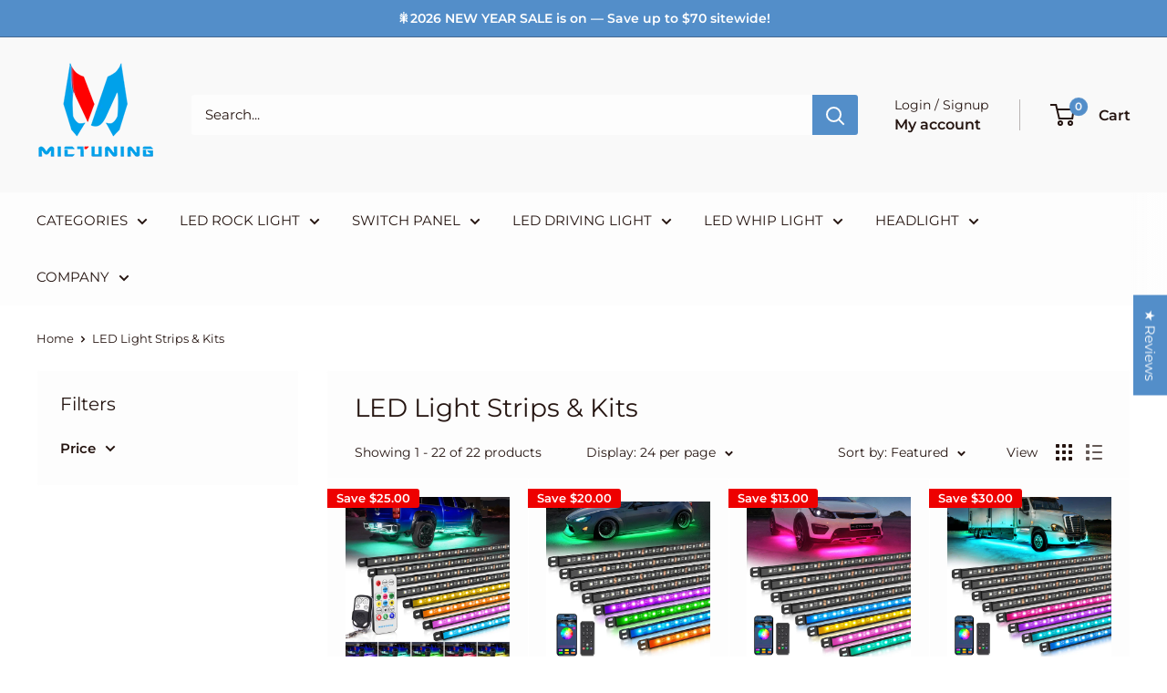

--- FILE ---
content_type: text/html; charset=utf-8
request_url: https://mictuning.com/collections/led-neon-light-strips
body_size: 61694
content:
<!doctype html>

<html class="no-js" lang="en">
  <head>


 <!-- Google tag (gtag.js) -->
<script async src="https://www.googletagmanager.com/gtag/js?id=AW-10826806203"></script>
<script>
  window.dataLayer = window.dataLayer || [];
  function gtag(){dataLayer.push(arguments);}
  gtag('js', new Date());

  gtag('config', 'AW-10826806203');
  gtag('config', 'UA-216341348-1');
</script>



    
<!-- Meta Pixel Code -->
<script>
!function(f,b,e,v,n,t,s)
{if(f.fbq)return;n=f.fbq=function(){n.callMethod?
n.callMethod.apply(n,arguments):n.queue.push(arguments)};
if(!f._fbq)f._fbq=n;n.push=n;n.loaded=!0;n.version='2.0';

function(w,d,t,r,u){var f,n,i;w[u]=w[u]||[]
n.queue=[];t=b.createElement(e);t.async=!0;
t.src=v;s=b.getElementsByTagName(e)[0];
s.parentNode.insertBefore(t,s)}(window, document,'script',
'https://connect.facebook.net/en_US/fbevents.js');
fbq('init', '421017627089987');
fbq('track', 'PageView');
</script>
<noscript><img height="1" width="1" style="display:none"
src="https://www.facebook.com/tr?id=421017627089987&ev=PageView&noscript=1"
/></noscript>
<!-- End Meta Pixel Code -->


    

    
    <meta charset="utf-8">
    <meta name="viewport" content="width=device-width, initial-scale=1.0, height=device-height, minimum-scale=1.0, maximum-scale=1.0">
    <meta name="theme-color" content="#00a0e9">
<meta name="google-site-verification" content="_1uCdKSp76TlmnoN3Hx4akZaY6SPYd4tiikVYa6maHM" /><title>LED Light Strips &amp; Kits
</title><link rel="canonical" href="https://mictuning.com/collections/led-neon-light-strips"><link rel="shortcut icon" href="//mictuning.com/cdn/shop/files/96_96x96.png?v=1640569758" type="image/png"><link rel="preload" as="style" href="//mictuning.com/cdn/shop/t/17/assets/theme.css?v=66762216662947581241689151779">
    <link rel="preload" as="script" href="//mictuning.com/cdn/shop/t/17/assets/theme.js?v=179372540479631345661689151779">
    <link rel="preconnect" href="https://cdn.shopify.com">
    <link rel="preconnect" href="https://fonts.shopifycdn.com">
    <link rel="dns-prefetch" href="https://productreviews.shopifycdn.com">
    <link rel="dns-prefetch" href="https://ajax.googleapis.com">
    <link rel="dns-prefetch" href="https://maps.googleapis.com">
    <link rel="dns-prefetch" href="https://maps.gstatic.com">

    <meta property="og:type" content="website">
  <meta property="og:title" content="LED Light Strips &amp; Kits">
  <meta property="og:image" content="http://mictuning.com/cdn/shop/files/11_7cbfd648-9eb5-4480-b741-e56defdee66c.jpg?v=1735184822">
  <meta property="og:image:secure_url" content="https://mictuning.com/cdn/shop/files/11_7cbfd648-9eb5-4480-b741-e56defdee66c.jpg?v=1735184822">
  <meta property="og:image:width" content="1600">
  <meta property="og:image:height" content="1600"><meta property="og:url" content="https://mictuning.com/collections/led-neon-light-strips">
<meta property="og:site_name" content="MICTUNING"><meta name="twitter:card" content="summary"><meta name="twitter:title" content="LED Light Strips & Kits">
  <meta name="twitter:description" content="">
  <meta name="twitter:image" content="https://mictuning.com/cdn/shop/files/11_7cbfd648-9eb5-4480-b741-e56defdee66c_600x600_crop_center.jpg?v=1735184822">
    <link rel="preload" href="//mictuning.com/cdn/fonts/montserrat/montserrat_n4.81949fa0ac9fd2021e16436151e8eaa539321637.woff2" as="font" type="font/woff2" crossorigin><link rel="preload" href="//mictuning.com/cdn/fonts/montserrat/montserrat_n4.81949fa0ac9fd2021e16436151e8eaa539321637.woff2" as="font" type="font/woff2" crossorigin><style>
  @font-face {
  font-family: Montserrat;
  font-weight: 400;
  font-style: normal;
  font-display: swap;
  src: url("//mictuning.com/cdn/fonts/montserrat/montserrat_n4.81949fa0ac9fd2021e16436151e8eaa539321637.woff2") format("woff2"),
       url("//mictuning.com/cdn/fonts/montserrat/montserrat_n4.a6c632ca7b62da89c3594789ba828388aac693fe.woff") format("woff");
}

  @font-face {
  font-family: Montserrat;
  font-weight: 400;
  font-style: normal;
  font-display: swap;
  src: url("//mictuning.com/cdn/fonts/montserrat/montserrat_n4.81949fa0ac9fd2021e16436151e8eaa539321637.woff2") format("woff2"),
       url("//mictuning.com/cdn/fonts/montserrat/montserrat_n4.a6c632ca7b62da89c3594789ba828388aac693fe.woff") format("woff");
}

@font-face {
  font-family: Montserrat;
  font-weight: 600;
  font-style: normal;
  font-display: swap;
  src: url("//mictuning.com/cdn/fonts/montserrat/montserrat_n6.1326b3e84230700ef15b3a29fb520639977513e0.woff2") format("woff2"),
       url("//mictuning.com/cdn/fonts/montserrat/montserrat_n6.652f051080eb14192330daceed8cd53dfdc5ead9.woff") format("woff");
}

@font-face {
  font-family: Montserrat;
  font-weight: 400;
  font-style: italic;
  font-display: swap;
  src: url("//mictuning.com/cdn/fonts/montserrat/montserrat_i4.5a4ea298b4789e064f62a29aafc18d41f09ae59b.woff2") format("woff2"),
       url("//mictuning.com/cdn/fonts/montserrat/montserrat_i4.072b5869c5e0ed5b9d2021e4c2af132e16681ad2.woff") format("woff");
}


  @font-face {
  font-family: Montserrat;
  font-weight: 700;
  font-style: normal;
  font-display: swap;
  src: url("//mictuning.com/cdn/fonts/montserrat/montserrat_n7.3c434e22befd5c18a6b4afadb1e3d77c128c7939.woff2") format("woff2"),
       url("//mictuning.com/cdn/fonts/montserrat/montserrat_n7.5d9fa6e2cae713c8fb539a9876489d86207fe957.woff") format("woff");
}

  @font-face {
  font-family: Montserrat;
  font-weight: 400;
  font-style: italic;
  font-display: swap;
  src: url("//mictuning.com/cdn/fonts/montserrat/montserrat_i4.5a4ea298b4789e064f62a29aafc18d41f09ae59b.woff2") format("woff2"),
       url("//mictuning.com/cdn/fonts/montserrat/montserrat_i4.072b5869c5e0ed5b9d2021e4c2af132e16681ad2.woff") format("woff");
}

  @font-face {
  font-family: Montserrat;
  font-weight: 700;
  font-style: italic;
  font-display: swap;
  src: url("//mictuning.com/cdn/fonts/montserrat/montserrat_i7.a0d4a463df4f146567d871890ffb3c80408e7732.woff2") format("woff2"),
       url("//mictuning.com/cdn/fonts/montserrat/montserrat_i7.f6ec9f2a0681acc6f8152c40921d2a4d2e1a2c78.woff") format("woff");
}


  :root {
    --default-text-font-size : 15px;
    --base-text-font-size    : 15px;
    --heading-font-family    : Montserrat, sans-serif;
    --heading-font-weight    : 400;
    --heading-font-style     : normal;
    --text-font-family       : Montserrat, sans-serif;
    --text-font-weight       : 400;
    --text-font-style        : normal;
    --text-font-bolder-weight: 600;
    --text-link-decoration   : normal;

    --text-color               : #251511;
    --text-color-rgb           : 37, 21, 17;
    --heading-color            : #251511;
    --border-color             : #ffffff;
    --border-color-rgb         : 255, 255, 255;
    --form-border-color        : #f2f2f2;
    --accent-color             : #00a0e9;
    --accent-color-rgb         : 0, 160, 233;
    --link-color               : #00a0e9;
    --link-color-hover         : #006b9d;
    --background               : #ffffff;
    --secondary-background     : #fdfdfd;
    --secondary-background-rgb : 253, 253, 253;
    --accent-background        : rgba(0, 160, 233, 0.08);

    --input-background: #fdfdfd;

    --error-color       : #ff0000;
    --error-background  : rgba(255, 0, 0, 0.07);
    --success-color     : #00aa00;
    --success-background: rgba(0, 170, 0, 0.11);

    --primary-button-background      : #00a0e9;
    --primary-button-background-rgb  : 0, 160, 233;
    --primary-button-text-color      : #ffffff;
    --secondary-button-background    : #538ec9;
    --secondary-button-background-rgb: 83, 142, 201;
    --secondary-button-text-color    : #ffffff;

    --header-background      : #f9f9f9;
    --header-text-color      : #251511;
    --header-light-text-color: #251511;
    --header-border-color    : rgba(37, 21, 17, 0.3);
    --header-accent-color    : #538ec9;

    --footer-background-color:    #000000;
    --footer-heading-text-color:  #00a0e9;
    --footer-body-text-color:     #ffffff;
    --footer-body-text-color-rgb: 255, 255, 255;
    --footer-accent-color:        #00a0e9;
    --footer-accent-color-rgb:    0, 160, 233;
    --footer-border:              none;
    
    --flickity-arrow-color: #cccccc;--product-on-sale-accent           : #ee0000;
    --product-on-sale-accent-rgb       : 238, 0, 0;
    --product-on-sale-color            : #ffffff;
    --product-in-stock-color           : #008a00;
    --product-low-stock-color          : #ee0000;
    --product-sold-out-color           : #538ec9;
    --product-custom-label-1-background: #008a00;
    --product-custom-label-1-color     : #ffffff;
    --product-custom-label-2-background: #00a500;
    --product-custom-label-2-color     : #ffffff;
    --product-review-star-color        : #ee0000;

    --mobile-container-gutter : 20px;
    --desktop-container-gutter: 40px;

    /* Shopify related variables */
    --payment-terms-background-color: #ffffff;
  }
</style>

<script>
  // IE11 does not have support for CSS variables, so we have to polyfill them
  if (!(((window || {}).CSS || {}).supports && window.CSS.supports('(--a: 0)'))) {
    const script = document.createElement('script');
    script.type = 'text/javascript';
    script.src = 'https://cdn.jsdelivr.net/npm/css-vars-ponyfill@2';
    script.onload = function() {
      cssVars({});
    };

    document.getElementsByTagName('head')[0].appendChild(script);
  }
</script>


    <script>(function(w,d,t,r,u){var f,n,i;w[u]=w[u]||[],f=function(){var o={ti:"136016632", tm:"shpfy_ui", enableAutoSpaTracking: true};o.q=w[u],w[u]=new UET(o),w[u].push("pageLoad")},n=d.createElement(t),n.src=r,n.async=1,n.onload=n.onreadystatechange=function(){var s=this.readyState;s&&s!=="loaded"&&s!=="complete"||(f(),n.onload=n.onreadystatechange=null)},i=d.getElementsByTagName(t)[0],i.parentNode.insertBefore(n,i)})(window,document,"script","//bat.bing.com/bat.js","uetq");</script>
    <script>window.performance && window.performance.mark && window.performance.mark('shopify.content_for_header.start');</script><meta id="shopify-digital-wallet" name="shopify-digital-wallet" content="/55174758457/digital_wallets/dialog">
<meta name="shopify-checkout-api-token" content="3fbe09bab249755916fcd974208cdfab">
<meta id="in-context-paypal-metadata" data-shop-id="55174758457" data-venmo-supported="true" data-environment="production" data-locale="en_US" data-paypal-v4="true" data-currency="USD">
<link rel="alternate" type="application/atom+xml" title="Feed" href="/collections/led-neon-light-strips.atom" />
<link rel="alternate" type="application/json+oembed" href="https://mictuning.com/collections/led-neon-light-strips.oembed">
<script async="async" src="/checkouts/internal/preloads.js?locale=en-US"></script>
<script id="shopify-features" type="application/json">{"accessToken":"3fbe09bab249755916fcd974208cdfab","betas":["rich-media-storefront-analytics"],"domain":"mictuning.com","predictiveSearch":true,"shopId":55174758457,"locale":"en"}</script>
<script>var Shopify = Shopify || {};
Shopify.shop = "mictuning.myshopify.com";
Shopify.locale = "en";
Shopify.currency = {"active":"USD","rate":"1.0"};
Shopify.country = "US";
Shopify.theme = {"name":"W.3.8.1","id":130647556153,"schema_name":"Warehouse","schema_version":"4.2.2","theme_store_id":871,"role":"main"};
Shopify.theme.handle = "null";
Shopify.theme.style = {"id":null,"handle":null};
Shopify.cdnHost = "mictuning.com/cdn";
Shopify.routes = Shopify.routes || {};
Shopify.routes.root = "/";</script>
<script type="module">!function(o){(o.Shopify=o.Shopify||{}).modules=!0}(window);</script>
<script>!function(o){function n(){var o=[];function n(){o.push(Array.prototype.slice.apply(arguments))}return n.q=o,n}var t=o.Shopify=o.Shopify||{};t.loadFeatures=n(),t.autoloadFeatures=n()}(window);</script>
<script id="shop-js-analytics" type="application/json">{"pageType":"collection"}</script>
<script defer="defer" async type="module" src="//mictuning.com/cdn/shopifycloud/shop-js/modules/v2/client.init-shop-cart-sync_C5BV16lS.en.esm.js"></script>
<script defer="defer" async type="module" src="//mictuning.com/cdn/shopifycloud/shop-js/modules/v2/chunk.common_CygWptCX.esm.js"></script>
<script type="module">
  await import("//mictuning.com/cdn/shopifycloud/shop-js/modules/v2/client.init-shop-cart-sync_C5BV16lS.en.esm.js");
await import("//mictuning.com/cdn/shopifycloud/shop-js/modules/v2/chunk.common_CygWptCX.esm.js");

  window.Shopify.SignInWithShop?.initShopCartSync?.({"fedCMEnabled":true,"windoidEnabled":true});

</script>
<script>(function() {
  var isLoaded = false;
  function asyncLoad() {
    if (isLoaded) return;
    isLoaded = true;
    var urls = ["\/\/cdn.shopify.com\/proxy\/e3237917394925967b520a15e306d4be13000c2f1359a7166d5da275d26d1d66\/api.goaffpro.com\/loader.js?shop=mictuning.myshopify.com\u0026sp-cache-control=cHVibGljLCBtYXgtYWdlPTkwMA"];
    for (var i = 0; i < urls.length; i++) {
      var s = document.createElement('script');
      s.type = 'text/javascript';
      s.async = true;
      s.src = urls[i];
      var x = document.getElementsByTagName('script')[0];
      x.parentNode.insertBefore(s, x);
    }
  };
  if(window.attachEvent) {
    window.attachEvent('onload', asyncLoad);
  } else {
    window.addEventListener('load', asyncLoad, false);
  }
})();</script>
<script id="__st">var __st={"a":55174758457,"offset":28800,"reqid":"fdc75772-2d16-4099-a52c-49830403c2b7-1768851026","pageurl":"mictuning.com\/collections\/led-neon-light-strips","u":"602029728988","p":"collection","rtyp":"collection","rid":262690471993};</script>
<script>window.ShopifyPaypalV4VisibilityTracking = true;</script>
<script id="captcha-bootstrap">!function(){'use strict';const t='contact',e='account',n='new_comment',o=[[t,t],['blogs',n],['comments',n],[t,'customer']],c=[[e,'customer_login'],[e,'guest_login'],[e,'recover_customer_password'],[e,'create_customer']],r=t=>t.map((([t,e])=>`form[action*='/${t}']:not([data-nocaptcha='true']) input[name='form_type'][value='${e}']`)).join(','),a=t=>()=>t?[...document.querySelectorAll(t)].map((t=>t.form)):[];function s(){const t=[...o],e=r(t);return a(e)}const i='password',u='form_key',d=['recaptcha-v3-token','g-recaptcha-response','h-captcha-response',i],f=()=>{try{return window.sessionStorage}catch{return}},m='__shopify_v',_=t=>t.elements[u];function p(t,e,n=!1){try{const o=window.sessionStorage,c=JSON.parse(o.getItem(e)),{data:r}=function(t){const{data:e,action:n}=t;return t[m]||n?{data:e,action:n}:{data:t,action:n}}(c);for(const[e,n]of Object.entries(r))t.elements[e]&&(t.elements[e].value=n);n&&o.removeItem(e)}catch(o){console.error('form repopulation failed',{error:o})}}const l='form_type',E='cptcha';function T(t){t.dataset[E]=!0}const w=window,h=w.document,L='Shopify',v='ce_forms',y='captcha';let A=!1;((t,e)=>{const n=(g='f06e6c50-85a8-45c8-87d0-21a2b65856fe',I='https://cdn.shopify.com/shopifycloud/storefront-forms-hcaptcha/ce_storefront_forms_captcha_hcaptcha.v1.5.2.iife.js',D={infoText:'Protected by hCaptcha',privacyText:'Privacy',termsText:'Terms'},(t,e,n)=>{const o=w[L][v],c=o.bindForm;if(c)return c(t,g,e,D).then(n);var r;o.q.push([[t,g,e,D],n]),r=I,A||(h.body.append(Object.assign(h.createElement('script'),{id:'captcha-provider',async:!0,src:r})),A=!0)});var g,I,D;w[L]=w[L]||{},w[L][v]=w[L][v]||{},w[L][v].q=[],w[L][y]=w[L][y]||{},w[L][y].protect=function(t,e){n(t,void 0,e),T(t)},Object.freeze(w[L][y]),function(t,e,n,w,h,L){const[v,y,A,g]=function(t,e,n){const i=e?o:[],u=t?c:[],d=[...i,...u],f=r(d),m=r(i),_=r(d.filter((([t,e])=>n.includes(e))));return[a(f),a(m),a(_),s()]}(w,h,L),I=t=>{const e=t.target;return e instanceof HTMLFormElement?e:e&&e.form},D=t=>v().includes(t);t.addEventListener('submit',(t=>{const e=I(t);if(!e)return;const n=D(e)&&!e.dataset.hcaptchaBound&&!e.dataset.recaptchaBound,o=_(e),c=g().includes(e)&&(!o||!o.value);(n||c)&&t.preventDefault(),c&&!n&&(function(t){try{if(!f())return;!function(t){const e=f();if(!e)return;const n=_(t);if(!n)return;const o=n.value;o&&e.removeItem(o)}(t);const e=Array.from(Array(32),(()=>Math.random().toString(36)[2])).join('');!function(t,e){_(t)||t.append(Object.assign(document.createElement('input'),{type:'hidden',name:u})),t.elements[u].value=e}(t,e),function(t,e){const n=f();if(!n)return;const o=[...t.querySelectorAll(`input[type='${i}']`)].map((({name:t})=>t)),c=[...d,...o],r={};for(const[a,s]of new FormData(t).entries())c.includes(a)||(r[a]=s);n.setItem(e,JSON.stringify({[m]:1,action:t.action,data:r}))}(t,e)}catch(e){console.error('failed to persist form',e)}}(e),e.submit())}));const S=(t,e)=>{t&&!t.dataset[E]&&(n(t,e.some((e=>e===t))),T(t))};for(const o of['focusin','change'])t.addEventListener(o,(t=>{const e=I(t);D(e)&&S(e,y())}));const B=e.get('form_key'),M=e.get(l),P=B&&M;t.addEventListener('DOMContentLoaded',(()=>{const t=y();if(P)for(const e of t)e.elements[l].value===M&&p(e,B);[...new Set([...A(),...v().filter((t=>'true'===t.dataset.shopifyCaptcha))])].forEach((e=>S(e,t)))}))}(h,new URLSearchParams(w.location.search),n,t,e,['guest_login'])})(!0,!0)}();</script>
<script integrity="sha256-4kQ18oKyAcykRKYeNunJcIwy7WH5gtpwJnB7kiuLZ1E=" data-source-attribution="shopify.loadfeatures" defer="defer" src="//mictuning.com/cdn/shopifycloud/storefront/assets/storefront/load_feature-a0a9edcb.js" crossorigin="anonymous"></script>
<script data-source-attribution="shopify.dynamic_checkout.dynamic.init">var Shopify=Shopify||{};Shopify.PaymentButton=Shopify.PaymentButton||{isStorefrontPortableWallets:!0,init:function(){window.Shopify.PaymentButton.init=function(){};var t=document.createElement("script");t.src="https://mictuning.com/cdn/shopifycloud/portable-wallets/latest/portable-wallets.en.js",t.type="module",document.head.appendChild(t)}};
</script>
<script data-source-attribution="shopify.dynamic_checkout.buyer_consent">
  function portableWalletsHideBuyerConsent(e){var t=document.getElementById("shopify-buyer-consent"),n=document.getElementById("shopify-subscription-policy-button");t&&n&&(t.classList.add("hidden"),t.setAttribute("aria-hidden","true"),n.removeEventListener("click",e))}function portableWalletsShowBuyerConsent(e){var t=document.getElementById("shopify-buyer-consent"),n=document.getElementById("shopify-subscription-policy-button");t&&n&&(t.classList.remove("hidden"),t.removeAttribute("aria-hidden"),n.addEventListener("click",e))}window.Shopify?.PaymentButton&&(window.Shopify.PaymentButton.hideBuyerConsent=portableWalletsHideBuyerConsent,window.Shopify.PaymentButton.showBuyerConsent=portableWalletsShowBuyerConsent);
</script>
<script data-source-attribution="shopify.dynamic_checkout.cart.bootstrap">document.addEventListener("DOMContentLoaded",(function(){function t(){return document.querySelector("shopify-accelerated-checkout-cart, shopify-accelerated-checkout")}if(t())Shopify.PaymentButton.init();else{new MutationObserver((function(e,n){t()&&(Shopify.PaymentButton.init(),n.disconnect())})).observe(document.body,{childList:!0,subtree:!0})}}));
</script>
<script id='scb4127' type='text/javascript' async='' src='https://mictuning.com/cdn/shopifycloud/privacy-banner/storefront-banner.js'></script><link id="shopify-accelerated-checkout-styles" rel="stylesheet" media="screen" href="https://mictuning.com/cdn/shopifycloud/portable-wallets/latest/accelerated-checkout-backwards-compat.css" crossorigin="anonymous">
<style id="shopify-accelerated-checkout-cart">
        #shopify-buyer-consent {
  margin-top: 1em;
  display: inline-block;
  width: 100%;
}

#shopify-buyer-consent.hidden {
  display: none;
}

#shopify-subscription-policy-button {
  background: none;
  border: none;
  padding: 0;
  text-decoration: underline;
  font-size: inherit;
  cursor: pointer;
}

#shopify-subscription-policy-button::before {
  box-shadow: none;
}

      </style>

<script>window.performance && window.performance.mark && window.performance.mark('shopify.content_for_header.end');</script>

    <link rel="stylesheet" href="//mictuning.com/cdn/shop/t/17/assets/theme.css?v=66762216662947581241689151779">

    


  <script type="application/ld+json">
  {
    "@context": "https://schema.org",
    "@type": "BreadcrumbList",
  "itemListElement": [{
      "@type": "ListItem",
      "position": 1,
      "name": "Home",
      "item": "https://mictuning.com"
    },{
          "@type": "ListItem",
          "position": 2,
          "name": "LED Light Strips \u0026 Kits",
          "item": "https://mictuning.com/collections/led-neon-light-strips"
        }]
  }
  </script>



    <script>
      // This allows to expose several variables to the global scope, to be used in scripts
      window.theme = {
        pageType: "collection",
        cartCount: 0,
        moneyFormat: "${{amount}}",
        moneyWithCurrencyFormat: "${{amount}} USD",
        currencyCodeEnabled: false,
        showDiscount: true,
        discountMode: "saving",
        cartType: "drawer"
      };

      window.routes = {
        rootUrl: "\/",
        rootUrlWithoutSlash: '',
        cartUrl: "\/cart",
        cartAddUrl: "\/cart\/add",
        cartChangeUrl: "\/cart\/change",
        searchUrl: "\/search",
        productRecommendationsUrl: "\/recommendations\/products"
      };

      window.languages = {
        productRegularPrice: "Regular price",
        productSalePrice: "Sale price",
        collectionOnSaleLabel: "Save {{savings}}",
        productFormUnavailable: "Unavailable",
        productFormAddToCart: "Add to cart",
        productFormPreOrder: "Pre-order",
        productFormSoldOut: "Sold out",
        productAdded: "Product has been added to your cart",
        productAddedShort: "Added!",
        shippingEstimatorNoResults: "No shipping could be found for your address.",
        shippingEstimatorOneResult: "There is one shipping rate for your address:",
        shippingEstimatorMultipleResults: "There are {{count}} shipping rates for your address:",
        shippingEstimatorErrors: "There are some errors:"
      };

      document.documentElement.className = document.documentElement.className.replace('no-js', 'js');
    </script><script src="//mictuning.com/cdn/shop/t/17/assets/theme.js?v=179372540479631345661689151779" defer></script>
    <script src="//mictuning.com/cdn/shop/t/17/assets/custom.js?v=102476495355921946141689151779" defer></script><script>
        (function () {
          window.onpageshow = function() {
            // We force re-freshing the cart content onpageshow, as most browsers will serve a cache copy when hitting the
            // back button, which cause staled data
            document.documentElement.dispatchEvent(new CustomEvent('cart:refresh', {
              bubbles: true,
              detail: {scrollToTop: false}
            }));
          };
        })();
      </script><!-- BEGIN app block: shopify://apps/frequently-bought/blocks/app-embed-block/b1a8cbea-c844-4842-9529-7c62dbab1b1f --><script>
    window.codeblackbelt = window.codeblackbelt || {};
    window.codeblackbelt.shop = window.codeblackbelt.shop || 'mictuning.myshopify.com';
    </script><script src="//cdn.codeblackbelt.com/widgets/frequently-bought-together/bootstrap.min.js?version=2026012003+0800" async></script>
 <!-- END app block --><!-- BEGIN app block: shopify://apps/judge-me-reviews/blocks/judgeme_core/61ccd3b1-a9f2-4160-9fe9-4fec8413e5d8 --><!-- Start of Judge.me Core -->






<link rel="dns-prefetch" href="https://cdnwidget.judge.me">
<link rel="dns-prefetch" href="https://cdn.judge.me">
<link rel="dns-prefetch" href="https://cdn1.judge.me">
<link rel="dns-prefetch" href="https://api.judge.me">

<script data-cfasync='false' class='jdgm-settings-script'>window.jdgmSettings={"pagination":5,"disable_web_reviews":false,"badge_no_review_text":"No reviews","badge_n_reviews_text":"{{ n }} review/reviews","badge_star_color":"#3184d9","hide_badge_preview_if_no_reviews":true,"badge_hide_text":false,"enforce_center_preview_badge":false,"widget_title":"Customer Reviews","widget_open_form_text":"Write a review","widget_close_form_text":"Cancel review","widget_refresh_page_text":"Refresh page","widget_summary_text":"Based on {{ number_of_reviews }} review/reviews","widget_no_review_text":"Be the first to write a review","widget_name_field_text":"Display name","widget_verified_name_field_text":"Verified Name (public)","widget_name_placeholder_text":"Display name","widget_required_field_error_text":"This field is required.","widget_email_field_text":"Email address","widget_verified_email_field_text":"Verified Email (private, can not be edited)","widget_email_placeholder_text":"Your email address","widget_email_field_error_text":"Please enter a valid email address.","widget_rating_field_text":"Rating","widget_review_title_field_text":"Review Title","widget_review_title_placeholder_text":"Give your review a title","widget_review_body_field_text":"Review content","widget_review_body_placeholder_text":"Start writing here...","widget_pictures_field_text":"Picture/Video (optional)","widget_submit_review_text":"Submit Review","widget_submit_verified_review_text":"Submit Verified Review","widget_submit_success_msg_with_auto_publish":"Thank you! Please refresh the page in a few moments to see your review. You can remove or edit your review by logging into \u003ca href='https://judge.me/login' target='_blank' rel='nofollow noopener'\u003eJudge.me\u003c/a\u003e","widget_submit_success_msg_no_auto_publish":"Thank you! Your review will be published as soon as it is approved by the shop admin. You can remove or edit your review by logging into \u003ca href='https://judge.me/login' target='_blank' rel='nofollow noopener'\u003eJudge.me\u003c/a\u003e","widget_show_default_reviews_out_of_total_text":"Showing {{ n_reviews_shown }} out of {{ n_reviews }} reviews.","widget_show_all_link_text":"Show all","widget_show_less_link_text":"Show less","widget_author_said_text":"{{ reviewer_name }} said:","widget_days_text":"{{ n }} days ago","widget_weeks_text":"{{ n }} week/weeks ago","widget_months_text":"{{ n }} month/months ago","widget_years_text":"{{ n }} year/years ago","widget_yesterday_text":"Yesterday","widget_today_text":"Today","widget_replied_text":"\u003e\u003e {{ shop_name }} replied:","widget_read_more_text":"Read more","widget_reviewer_name_as_initial":"","widget_rating_filter_color":"#fbcd0a","widget_rating_filter_see_all_text":"See all reviews","widget_sorting_most_recent_text":"Most Recent","widget_sorting_highest_rating_text":"Highest Rating","widget_sorting_lowest_rating_text":"Lowest Rating","widget_sorting_with_pictures_text":"Only Pictures","widget_sorting_most_helpful_text":"Most Helpful","widget_open_question_form_text":"Ask a question","widget_reviews_subtab_text":"Reviews","widget_questions_subtab_text":"Questions","widget_question_label_text":"Question","widget_answer_label_text":"Answer","widget_question_placeholder_text":"Write your question here","widget_submit_question_text":"Submit Question","widget_question_submit_success_text":"Thank you for your question! We will notify you once it gets answered.","widget_star_color":"#3184d9","verified_badge_text":"Verified","verified_badge_bg_color":"","verified_badge_text_color":"","verified_badge_placement":"left-of-reviewer-name","widget_review_max_height":"","widget_hide_border":false,"widget_social_share":false,"widget_thumb":false,"widget_review_location_show":false,"widget_location_format":"country_only","all_reviews_include_out_of_store_products":true,"all_reviews_out_of_store_text":"(out of store)","all_reviews_pagination":100,"all_reviews_product_name_prefix_text":"about","enable_review_pictures":true,"enable_question_anwser":false,"widget_theme":"align","review_date_format":"mm/dd/yyyy","default_sort_method":"most-recent","widget_product_reviews_subtab_text":"Product Reviews","widget_shop_reviews_subtab_text":"Shop Reviews","widget_other_products_reviews_text":"Reviews for other products","widget_store_reviews_subtab_text":"Store reviews","widget_no_store_reviews_text":"This store hasn't received any reviews yet","widget_web_restriction_product_reviews_text":"This product hasn't received any reviews yet","widget_no_items_text":"No items found","widget_show_more_text":"Show more","widget_write_a_store_review_text":"Write a Store Review","widget_other_languages_heading":"Reviews in Other Languages","widget_translate_review_text":"Translate review to {{ language }}","widget_translating_review_text":"Translating...","widget_show_original_translation_text":"Show original ({{ language }})","widget_translate_review_failed_text":"Review couldn't be translated.","widget_translate_review_retry_text":"Retry","widget_translate_review_try_again_later_text":"Try again later","show_product_url_for_grouped_product":false,"widget_sorting_pictures_first_text":"Pictures First","show_pictures_on_all_rev_page_mobile":false,"show_pictures_on_all_rev_page_desktop":false,"floating_tab_hide_mobile_install_preference":false,"floating_tab_button_name":"★ Reviews","floating_tab_title":"Let customers speak for us","floating_tab_button_color":"#FFFFFF","floating_tab_button_background_color":"#538EC9","floating_tab_url":"","floating_tab_url_enabled":false,"floating_tab_tab_style":"text","all_reviews_text_badge_text":"Customers rate us {{ shop.metafields.judgeme.all_reviews_rating | round: 1 }}/5 based on {{ shop.metafields.judgeme.all_reviews_count }} reviews.","all_reviews_text_badge_text_branded_style":"{{ shop.metafields.judgeme.all_reviews_rating | round: 1 }} out of 5 stars based on {{ shop.metafields.judgeme.all_reviews_count }} reviews","is_all_reviews_text_badge_a_link":false,"show_stars_for_all_reviews_text_badge":false,"all_reviews_text_badge_url":"","all_reviews_text_style":"text","all_reviews_text_color_style":"judgeme_brand_color","all_reviews_text_color":"#108474","all_reviews_text_show_jm_brand":true,"featured_carousel_show_header":true,"featured_carousel_title":"Let customers speak for us","testimonials_carousel_title":"Customers are saying","videos_carousel_title":"Real customer stories","cards_carousel_title":"Customers are saying","featured_carousel_count_text":"from {{ n }} reviews","featured_carousel_add_link_to_all_reviews_page":false,"featured_carousel_url":"","featured_carousel_show_images":true,"featured_carousel_autoslide_interval":5,"featured_carousel_arrows_on_the_sides":false,"featured_carousel_height":250,"featured_carousel_width":80,"featured_carousel_image_size":0,"featured_carousel_image_height":250,"featured_carousel_arrow_color":"#eeeeee","verified_count_badge_style":"vintage","verified_count_badge_orientation":"horizontal","verified_count_badge_color_style":"judgeme_brand_color","verified_count_badge_color":"#108474","is_verified_count_badge_a_link":false,"verified_count_badge_url":"","verified_count_badge_show_jm_brand":true,"widget_rating_preset_default":5,"widget_first_sub_tab":"product-reviews","widget_show_histogram":true,"widget_histogram_use_custom_color":false,"widget_pagination_use_custom_color":false,"widget_star_use_custom_color":true,"widget_verified_badge_use_custom_color":false,"widget_write_review_use_custom_color":false,"picture_reminder_submit_button":"Upload Pictures","enable_review_videos":true,"mute_video_by_default":false,"widget_sorting_videos_first_text":"Videos First","widget_review_pending_text":"Pending","featured_carousel_items_for_large_screen":3,"social_share_options_order":"Facebook,Twitter","remove_microdata_snippet":true,"disable_json_ld":false,"enable_json_ld_products":false,"preview_badge_show_question_text":false,"preview_badge_no_question_text":"No questions","preview_badge_n_question_text":"{{ number_of_questions }} question/questions","qa_badge_show_icon":false,"qa_badge_position":"same-row","remove_judgeme_branding":true,"widget_add_search_bar":false,"widget_search_bar_placeholder":"Search","widget_sorting_verified_only_text":"Verified only","featured_carousel_theme":"default","featured_carousel_show_rating":true,"featured_carousel_show_title":true,"featured_carousel_show_body":true,"featured_carousel_show_date":false,"featured_carousel_show_reviewer":true,"featured_carousel_show_product":false,"featured_carousel_header_background_color":"#108474","featured_carousel_header_text_color":"#ffffff","featured_carousel_name_product_separator":"reviewed","featured_carousel_full_star_background":"#108474","featured_carousel_empty_star_background":"#dadada","featured_carousel_vertical_theme_background":"#f9fafb","featured_carousel_verified_badge_enable":false,"featured_carousel_verified_badge_color":"#108474","featured_carousel_border_style":"round","featured_carousel_review_line_length_limit":3,"featured_carousel_more_reviews_button_text":"Read more reviews","featured_carousel_view_product_button_text":"View product","all_reviews_page_load_reviews_on":"scroll","all_reviews_page_load_more_text":"Load More Reviews","disable_fb_tab_reviews":false,"enable_ajax_cdn_cache":false,"widget_advanced_speed_features":5,"widget_public_name_text":"displayed publicly like","default_reviewer_name":"John Smith","default_reviewer_name_has_non_latin":true,"widget_reviewer_anonymous":"Anonymous","medals_widget_title":"Judge.me Review Medals","medals_widget_background_color":"#f9fafb","medals_widget_position":"footer_all_pages","medals_widget_border_color":"#f9fafb","medals_widget_verified_text_position":"left","medals_widget_use_monochromatic_version":false,"medals_widget_elements_color":"#108474","show_reviewer_avatar":true,"widget_invalid_yt_video_url_error_text":"Not a YouTube video URL","widget_max_length_field_error_text":"Please enter no more than {0} characters.","widget_show_country_flag":false,"widget_show_collected_via_shop_app":true,"widget_verified_by_shop_badge_style":"light","widget_verified_by_shop_text":"Verified by Shop","widget_show_photo_gallery":false,"widget_load_with_code_splitting":true,"widget_ugc_install_preference":false,"widget_ugc_title":"Made by us, Shared by you","widget_ugc_subtitle":"Tag us to see your picture featured in our page","widget_ugc_arrows_color":"#ffffff","widget_ugc_primary_button_text":"Buy Now","widget_ugc_primary_button_background_color":"#108474","widget_ugc_primary_button_text_color":"#ffffff","widget_ugc_primary_button_border_width":"0","widget_ugc_primary_button_border_style":"none","widget_ugc_primary_button_border_color":"#108474","widget_ugc_primary_button_border_radius":"25","widget_ugc_secondary_button_text":"Load More","widget_ugc_secondary_button_background_color":"#ffffff","widget_ugc_secondary_button_text_color":"#108474","widget_ugc_secondary_button_border_width":"2","widget_ugc_secondary_button_border_style":"solid","widget_ugc_secondary_button_border_color":"#108474","widget_ugc_secondary_button_border_radius":"25","widget_ugc_reviews_button_text":"View Reviews","widget_ugc_reviews_button_background_color":"#ffffff","widget_ugc_reviews_button_text_color":"#108474","widget_ugc_reviews_button_border_width":"2","widget_ugc_reviews_button_border_style":"solid","widget_ugc_reviews_button_border_color":"#108474","widget_ugc_reviews_button_border_radius":"25","widget_ugc_reviews_button_link_to":"judgeme-reviews-page","widget_ugc_show_post_date":true,"widget_ugc_max_width":"800","widget_rating_metafield_value_type":true,"widget_primary_color":"#183587","widget_enable_secondary_color":false,"widget_secondary_color":"#edf5f5","widget_summary_average_rating_text":"{{ average_rating }} out of 5","widget_media_grid_title":"Customer photos \u0026 videos","widget_media_grid_see_more_text":"See more","widget_round_style":false,"widget_show_product_medals":true,"widget_verified_by_judgeme_text":"Verified by Judge.me","widget_show_store_medals":false,"widget_verified_by_judgeme_text_in_store_medals":"Verified by Judge.me","widget_media_field_exceed_quantity_message":"Sorry, we can only accept {{ max_media }} for one review.","widget_media_field_exceed_limit_message":"{{ file_name }} is too large, please select a {{ media_type }} less than {{ size_limit }}MB.","widget_review_submitted_text":"Review Submitted!","widget_question_submitted_text":"Question Submitted!","widget_close_form_text_question":"Cancel","widget_write_your_answer_here_text":"Write your answer here","widget_enabled_branded_link":true,"widget_show_collected_by_judgeme":true,"widget_reviewer_name_color":"","widget_write_review_text_color":"","widget_write_review_bg_color":"","widget_collected_by_judgeme_text":"collected by Judge.me","widget_pagination_type":"standard","widget_load_more_text":"Load More","widget_load_more_color":"#108474","widget_full_review_text":"Full Review","widget_read_more_reviews_text":"Read More Reviews","widget_read_questions_text":"Read Questions","widget_questions_and_answers_text":"Questions \u0026 Answers","widget_verified_by_text":"Verified by","widget_verified_text":"Verified","widget_number_of_reviews_text":"{{ number_of_reviews }} reviews","widget_back_button_text":"Back","widget_next_button_text":"Next","widget_custom_forms_filter_button":"Filters","custom_forms_style":"horizontal","widget_show_review_information":false,"how_reviews_are_collected":"How reviews are collected?","widget_show_review_keywords":false,"widget_gdpr_statement":"How we use your data: We'll only contact you about the review you left, and only if necessary. By submitting your review, you agree to Judge.me's \u003ca href='https://judge.me/terms' target='_blank' rel='nofollow noopener'\u003eterms\u003c/a\u003e, \u003ca href='https://judge.me/privacy' target='_blank' rel='nofollow noopener'\u003eprivacy\u003c/a\u003e and \u003ca href='https://judge.me/content-policy' target='_blank' rel='nofollow noopener'\u003econtent\u003c/a\u003e policies.","widget_multilingual_sorting_enabled":false,"widget_translate_review_content_enabled":false,"widget_translate_review_content_method":"manual","popup_widget_review_selection":"automatically_with_pictures","popup_widget_round_border_style":true,"popup_widget_show_title":true,"popup_widget_show_body":true,"popup_widget_show_reviewer":false,"popup_widget_show_product":true,"popup_widget_show_pictures":true,"popup_widget_use_review_picture":true,"popup_widget_show_on_home_page":true,"popup_widget_show_on_product_page":true,"popup_widget_show_on_collection_page":true,"popup_widget_show_on_cart_page":true,"popup_widget_position":"bottom_left","popup_widget_first_review_delay":5,"popup_widget_duration":5,"popup_widget_interval":5,"popup_widget_review_count":5,"popup_widget_hide_on_mobile":true,"review_snippet_widget_round_border_style":true,"review_snippet_widget_card_color":"#FFFFFF","review_snippet_widget_slider_arrows_background_color":"#FFFFFF","review_snippet_widget_slider_arrows_color":"#000000","review_snippet_widget_star_color":"#108474","show_product_variant":false,"all_reviews_product_variant_label_text":"Variant: ","widget_show_verified_branding":false,"widget_ai_summary_title":"Customers say","widget_ai_summary_disclaimer":"AI-powered review summary based on recent customer reviews","widget_show_ai_summary":false,"widget_show_ai_summary_bg":false,"widget_show_review_title_input":true,"redirect_reviewers_invited_via_email":"review_widget","request_store_review_after_product_review":false,"request_review_other_products_in_order":true,"review_form_color_scheme":"default","review_form_corner_style":"square","review_form_star_color":{},"review_form_text_color":"#333333","review_form_background_color":"#ffffff","review_form_field_background_color":"#fafafa","review_form_button_color":{},"review_form_button_text_color":"#ffffff","review_form_modal_overlay_color":"#000000","review_content_screen_title_text":"How would you rate this product?","review_content_introduction_text":"We would love it if you would share a bit about your experience.","store_review_form_title_text":"How would you rate this store?","store_review_form_introduction_text":"We would love it if you would share a bit about your experience.","show_review_guidance_text":true,"one_star_review_guidance_text":"Poor","five_star_review_guidance_text":"Great","customer_information_screen_title_text":"About you","customer_information_introduction_text":"Please tell us more about you.","custom_questions_screen_title_text":"Your experience in more detail","custom_questions_introduction_text":"Here are a few questions to help us understand more about your experience.","review_submitted_screen_title_text":"Thanks for your review!","review_submitted_screen_thank_you_text":"We are processing it and it will appear on the store soon.","review_submitted_screen_email_verification_text":"Please confirm your email by clicking the link we just sent you. This helps us keep reviews authentic.","review_submitted_request_store_review_text":"Would you like to share your experience of shopping with us?","review_submitted_review_other_products_text":"Would you like to review these products?","store_review_screen_title_text":"Would you like to share your experience of shopping with us?","store_review_introduction_text":"We value your feedback and use it to improve. Please share any thoughts or suggestions you have.","reviewer_media_screen_title_picture_text":"Share a picture","reviewer_media_introduction_picture_text":"Upload a photo to support your review.","reviewer_media_screen_title_video_text":"Share a video","reviewer_media_introduction_video_text":"Upload a video to support your review.","reviewer_media_screen_title_picture_or_video_text":"Share a picture or video","reviewer_media_introduction_picture_or_video_text":"Upload a photo or video to support your review.","reviewer_media_youtube_url_text":"Paste your Youtube URL here","advanced_settings_next_step_button_text":"Next","advanced_settings_close_review_button_text":"Close","modal_write_review_flow":true,"write_review_flow_required_text":"Required","write_review_flow_privacy_message_text":"We respect your privacy.","write_review_flow_anonymous_text":"Post review as anonymous","write_review_flow_visibility_text":"This won't be visible to other customers.","write_review_flow_multiple_selection_help_text":"Select as many as you like","write_review_flow_single_selection_help_text":"Select one option","write_review_flow_required_field_error_text":"This field is required","write_review_flow_invalid_email_error_text":"Please enter a valid email address","write_review_flow_max_length_error_text":"Max. {{ max_length }} characters.","write_review_flow_media_upload_text":"\u003cb\u003eClick to upload\u003c/b\u003e or drag and drop","write_review_flow_gdpr_statement":"We'll only contact you about your review if necessary. By submitting your review, you agree to our \u003ca href='https://judge.me/terms' target='_blank' rel='nofollow noopener'\u003eterms and conditions\u003c/a\u003e and \u003ca href='https://judge.me/privacy' target='_blank' rel='nofollow noopener'\u003eprivacy policy\u003c/a\u003e.","rating_only_reviews_enabled":false,"show_negative_reviews_help_screen":false,"new_review_flow_help_screen_rating_threshold":2,"negative_review_resolution_screen_title_text":"Tell us more","negative_review_resolution_text":"Your experience matters to us. If there were issues with your purchase, we're here to help. Feel free to reach out to us, we'd love the opportunity to make things right.","negative_review_resolution_button_text":"Contact us","negative_review_resolution_proceed_with_review_text":"Leave a review","negative_review_resolution_subject":"Issue with purchase from {{ shop_name }}.{{ order_name }}","preview_badge_collection_page_install_status":false,"widget_review_custom_css":"","preview_badge_custom_css":"","preview_badge_stars_count":"5-stars","featured_carousel_custom_css":"","floating_tab_custom_css":"","all_reviews_widget_custom_css":"","medals_widget_custom_css":"","verified_badge_custom_css":"","all_reviews_text_custom_css":"","transparency_badges_collected_via_store_invite":false,"transparency_badges_from_another_provider":false,"transparency_badges_collected_from_store_visitor":false,"transparency_badges_collected_by_verified_review_provider":false,"transparency_badges_earned_reward":false,"transparency_badges_collected_via_store_invite_text":"Review collected via store invitation","transparency_badges_from_another_provider_text":"Review collected from another provider","transparency_badges_collected_from_store_visitor_text":"Review collected from a store visitor","transparency_badges_written_in_google_text":"Review written in Google","transparency_badges_written_in_etsy_text":"Review written in Etsy","transparency_badges_written_in_shop_app_text":"Review written in Shop App","transparency_badges_earned_reward_text":"Review earned a reward for future purchase","product_review_widget_per_page":10,"widget_store_review_label_text":"Review about the store","checkout_comment_extension_title_on_product_page":"Customer Comments","checkout_comment_extension_num_latest_comment_show":5,"checkout_comment_extension_format":"name_and_timestamp","checkout_comment_customer_name":"last_initial","checkout_comment_comment_notification":true,"preview_badge_collection_page_install_preference":true,"preview_badge_home_page_install_preference":false,"preview_badge_product_page_install_preference":true,"review_widget_install_preference":"","review_carousel_install_preference":false,"floating_reviews_tab_install_preference":"none","verified_reviews_count_badge_install_preference":false,"all_reviews_text_install_preference":false,"review_widget_best_location":true,"judgeme_medals_install_preference":false,"review_widget_revamp_enabled":false,"review_widget_qna_enabled":false,"review_widget_header_theme":"minimal","review_widget_widget_title_enabled":true,"review_widget_header_text_size":"medium","review_widget_header_text_weight":"regular","review_widget_average_rating_style":"compact","review_widget_bar_chart_enabled":true,"review_widget_bar_chart_type":"numbers","review_widget_bar_chart_style":"standard","review_widget_expanded_media_gallery_enabled":false,"review_widget_reviews_section_theme":"standard","review_widget_image_style":"thumbnails","review_widget_review_image_ratio":"square","review_widget_stars_size":"medium","review_widget_verified_badge":"standard_text","review_widget_review_title_text_size":"medium","review_widget_review_text_size":"medium","review_widget_review_text_length":"medium","review_widget_number_of_columns_desktop":3,"review_widget_carousel_transition_speed":5,"review_widget_custom_questions_answers_display":"always","review_widget_button_text_color":"#FFFFFF","review_widget_text_color":"#000000","review_widget_lighter_text_color":"#7B7B7B","review_widget_corner_styling":"soft","review_widget_review_word_singular":"review","review_widget_review_word_plural":"reviews","review_widget_voting_label":"Helpful?","review_widget_shop_reply_label":"Reply from {{ shop_name }}:","review_widget_filters_title":"Filters","qna_widget_question_word_singular":"Question","qna_widget_question_word_plural":"Questions","qna_widget_answer_reply_label":"Answer from {{ answerer_name }}:","qna_content_screen_title_text":"Ask a question about this product","qna_widget_question_required_field_error_text":"Please enter your question.","qna_widget_flow_gdpr_statement":"We'll only contact you about your question if necessary. By submitting your question, you agree to our \u003ca href='https://judge.me/terms' target='_blank' rel='nofollow noopener'\u003eterms and conditions\u003c/a\u003e and \u003ca href='https://judge.me/privacy' target='_blank' rel='nofollow noopener'\u003eprivacy policy\u003c/a\u003e.","qna_widget_question_submitted_text":"Thanks for your question!","qna_widget_close_form_text_question":"Close","qna_widget_question_submit_success_text":"We’ll notify you by email when your question is answered.","all_reviews_widget_v2025_enabled":false,"all_reviews_widget_v2025_header_theme":"default","all_reviews_widget_v2025_widget_title_enabled":true,"all_reviews_widget_v2025_header_text_size":"medium","all_reviews_widget_v2025_header_text_weight":"regular","all_reviews_widget_v2025_average_rating_style":"compact","all_reviews_widget_v2025_bar_chart_enabled":true,"all_reviews_widget_v2025_bar_chart_type":"numbers","all_reviews_widget_v2025_bar_chart_style":"standard","all_reviews_widget_v2025_expanded_media_gallery_enabled":false,"all_reviews_widget_v2025_show_store_medals":true,"all_reviews_widget_v2025_show_photo_gallery":true,"all_reviews_widget_v2025_show_review_keywords":false,"all_reviews_widget_v2025_show_ai_summary":false,"all_reviews_widget_v2025_show_ai_summary_bg":false,"all_reviews_widget_v2025_add_search_bar":false,"all_reviews_widget_v2025_default_sort_method":"most-recent","all_reviews_widget_v2025_reviews_per_page":10,"all_reviews_widget_v2025_reviews_section_theme":"default","all_reviews_widget_v2025_image_style":"thumbnails","all_reviews_widget_v2025_review_image_ratio":"square","all_reviews_widget_v2025_stars_size":"medium","all_reviews_widget_v2025_verified_badge":"bold_badge","all_reviews_widget_v2025_review_title_text_size":"medium","all_reviews_widget_v2025_review_text_size":"medium","all_reviews_widget_v2025_review_text_length":"medium","all_reviews_widget_v2025_number_of_columns_desktop":3,"all_reviews_widget_v2025_carousel_transition_speed":5,"all_reviews_widget_v2025_custom_questions_answers_display":"always","all_reviews_widget_v2025_show_product_variant":false,"all_reviews_widget_v2025_show_reviewer_avatar":true,"all_reviews_widget_v2025_reviewer_name_as_initial":"","all_reviews_widget_v2025_review_location_show":false,"all_reviews_widget_v2025_location_format":"","all_reviews_widget_v2025_show_country_flag":false,"all_reviews_widget_v2025_verified_by_shop_badge_style":"light","all_reviews_widget_v2025_social_share":false,"all_reviews_widget_v2025_social_share_options_order":"Facebook,Twitter,LinkedIn,Pinterest","all_reviews_widget_v2025_pagination_type":"standard","all_reviews_widget_v2025_button_text_color":"#FFFFFF","all_reviews_widget_v2025_text_color":"#000000","all_reviews_widget_v2025_lighter_text_color":"#7B7B7B","all_reviews_widget_v2025_corner_styling":"soft","all_reviews_widget_v2025_title":"Customer reviews","all_reviews_widget_v2025_ai_summary_title":"Customers say about this store","all_reviews_widget_v2025_no_review_text":"Be the first to write a review","platform":"shopify","branding_url":"https://app.judge.me/reviews","branding_text":"Powered by Judge.me","locale":"en","reply_name":"MICTUNING","widget_version":"3.0","footer":true,"autopublish":true,"review_dates":true,"enable_custom_form":false,"shop_locale":"en","enable_multi_locales_translations":true,"show_review_title_input":true,"review_verification_email_status":"never","can_be_branded":false,"reply_name_text":"MICTUNING"};</script> <style class='jdgm-settings-style'>.jdgm-xx{left:0}:root{--jdgm-primary-color: #183587;--jdgm-secondary-color: rgba(24,53,135,0.1);--jdgm-star-color: #3184d9;--jdgm-write-review-text-color: white;--jdgm-write-review-bg-color: #183587;--jdgm-paginate-color: #183587;--jdgm-border-radius: 0;--jdgm-reviewer-name-color: #183587}.jdgm-histogram__bar-content{background-color:#183587}.jdgm-rev[data-verified-buyer=true] .jdgm-rev__icon.jdgm-rev__icon:after,.jdgm-rev__buyer-badge.jdgm-rev__buyer-badge{color:white;background-color:#183587}.jdgm-review-widget--small .jdgm-gallery.jdgm-gallery .jdgm-gallery__thumbnail-link:nth-child(8) .jdgm-gallery__thumbnail-wrapper.jdgm-gallery__thumbnail-wrapper:before{content:"See more"}@media only screen and (min-width: 768px){.jdgm-gallery.jdgm-gallery .jdgm-gallery__thumbnail-link:nth-child(8) .jdgm-gallery__thumbnail-wrapper.jdgm-gallery__thumbnail-wrapper:before{content:"See more"}}.jdgm-preview-badge .jdgm-star.jdgm-star{color:#3184d9}.jdgm-prev-badge[data-average-rating='0.00']{display:none !important}.jdgm-author-all-initials{display:none !important}.jdgm-author-last-initial{display:none !important}.jdgm-rev-widg__title{visibility:hidden}.jdgm-rev-widg__summary-text{visibility:hidden}.jdgm-prev-badge__text{visibility:hidden}.jdgm-rev__prod-link-prefix:before{content:'about'}.jdgm-rev__variant-label:before{content:'Variant: '}.jdgm-rev__out-of-store-text:before{content:'(out of store)'}@media only screen and (min-width: 768px){.jdgm-rev__pics .jdgm-rev_all-rev-page-picture-separator,.jdgm-rev__pics .jdgm-rev__product-picture{display:none}}@media only screen and (max-width: 768px){.jdgm-rev__pics .jdgm-rev_all-rev-page-picture-separator,.jdgm-rev__pics .jdgm-rev__product-picture{display:none}}.jdgm-preview-badge[data-template="index"]{display:none !important}.jdgm-verified-count-badget[data-from-snippet="true"]{display:none !important}.jdgm-carousel-wrapper[data-from-snippet="true"]{display:none !important}.jdgm-all-reviews-text[data-from-snippet="true"]{display:none !important}.jdgm-medals-section[data-from-snippet="true"]{display:none !important}.jdgm-ugc-media-wrapper[data-from-snippet="true"]{display:none !important}.jdgm-revs-tab-btn,.jdgm-revs-tab-btn:not([disabled]):hover,.jdgm-revs-tab-btn:focus{background-color:#538EC9}.jdgm-revs-tab-btn,.jdgm-revs-tab-btn:not([disabled]):hover{color:#FFFFFF}.jdgm-rev__transparency-badge[data-badge-type="review_collected_via_store_invitation"]{display:none !important}.jdgm-rev__transparency-badge[data-badge-type="review_collected_from_another_provider"]{display:none !important}.jdgm-rev__transparency-badge[data-badge-type="review_collected_from_store_visitor"]{display:none !important}.jdgm-rev__transparency-badge[data-badge-type="review_written_in_etsy"]{display:none !important}.jdgm-rev__transparency-badge[data-badge-type="review_written_in_google_business"]{display:none !important}.jdgm-rev__transparency-badge[data-badge-type="review_written_in_shop_app"]{display:none !important}.jdgm-rev__transparency-badge[data-badge-type="review_earned_for_future_purchase"]{display:none !important}.jdgm-review-snippet-widget .jdgm-rev-snippet-widget__cards-container .jdgm-rev-snippet-card{border-radius:8px;background:#fff}.jdgm-review-snippet-widget .jdgm-rev-snippet-widget__cards-container .jdgm-rev-snippet-card__rev-rating .jdgm-star{color:#108474}.jdgm-review-snippet-widget .jdgm-rev-snippet-widget__prev-btn,.jdgm-review-snippet-widget .jdgm-rev-snippet-widget__next-btn{border-radius:50%;background:#fff}.jdgm-review-snippet-widget .jdgm-rev-snippet-widget__prev-btn>svg,.jdgm-review-snippet-widget .jdgm-rev-snippet-widget__next-btn>svg{fill:#000}.jdgm-full-rev-modal.rev-snippet-widget .jm-mfp-container .jm-mfp-content,.jdgm-full-rev-modal.rev-snippet-widget .jm-mfp-container .jdgm-full-rev__icon,.jdgm-full-rev-modal.rev-snippet-widget .jm-mfp-container .jdgm-full-rev__pic-img,.jdgm-full-rev-modal.rev-snippet-widget .jm-mfp-container .jdgm-full-rev__reply{border-radius:8px}.jdgm-full-rev-modal.rev-snippet-widget .jm-mfp-container .jdgm-full-rev[data-verified-buyer="true"] .jdgm-full-rev__icon::after{border-radius:8px}.jdgm-full-rev-modal.rev-snippet-widget .jm-mfp-container .jdgm-full-rev .jdgm-rev__buyer-badge{border-radius:calc( 8px / 2 )}.jdgm-full-rev-modal.rev-snippet-widget .jm-mfp-container .jdgm-full-rev .jdgm-full-rev__replier::before{content:'MICTUNING'}.jdgm-full-rev-modal.rev-snippet-widget .jm-mfp-container .jdgm-full-rev .jdgm-full-rev__product-button{border-radius:calc( 8px * 6 )}
</style> <style class='jdgm-settings-style'></style> <link id="judgeme_widget_align_css" rel="stylesheet" type="text/css" media="nope!" onload="this.media='all'" href="https://cdnwidget.judge.me/widget_v3/theme/align.css">

  
  
  
  <style class='jdgm-miracle-styles'>
  @-webkit-keyframes jdgm-spin{0%{-webkit-transform:rotate(0deg);-ms-transform:rotate(0deg);transform:rotate(0deg)}100%{-webkit-transform:rotate(359deg);-ms-transform:rotate(359deg);transform:rotate(359deg)}}@keyframes jdgm-spin{0%{-webkit-transform:rotate(0deg);-ms-transform:rotate(0deg);transform:rotate(0deg)}100%{-webkit-transform:rotate(359deg);-ms-transform:rotate(359deg);transform:rotate(359deg)}}@font-face{font-family:'JudgemeStar';src:url("[data-uri]") format("woff");font-weight:normal;font-style:normal}.jdgm-star{font-family:'JudgemeStar';display:inline !important;text-decoration:none !important;padding:0 4px 0 0 !important;margin:0 !important;font-weight:bold;opacity:1;-webkit-font-smoothing:antialiased;-moz-osx-font-smoothing:grayscale}.jdgm-star:hover{opacity:1}.jdgm-star:last-of-type{padding:0 !important}.jdgm-star.jdgm--on:before{content:"\e000"}.jdgm-star.jdgm--off:before{content:"\e001"}.jdgm-star.jdgm--half:before{content:"\e002"}.jdgm-widget *{margin:0;line-height:1.4;-webkit-box-sizing:border-box;-moz-box-sizing:border-box;box-sizing:border-box;-webkit-overflow-scrolling:touch}.jdgm-hidden{display:none !important;visibility:hidden !important}.jdgm-temp-hidden{display:none}.jdgm-spinner{width:40px;height:40px;margin:auto;border-radius:50%;border-top:2px solid #eee;border-right:2px solid #eee;border-bottom:2px solid #eee;border-left:2px solid #ccc;-webkit-animation:jdgm-spin 0.8s infinite linear;animation:jdgm-spin 0.8s infinite linear}.jdgm-prev-badge{display:block !important}

</style>


  
  
   


<script data-cfasync='false' class='jdgm-script'>
!function(e){window.jdgm=window.jdgm||{},jdgm.CDN_HOST="https://cdnwidget.judge.me/",jdgm.CDN_HOST_ALT="https://cdn2.judge.me/cdn/widget_frontend/",jdgm.API_HOST="https://api.judge.me/",jdgm.CDN_BASE_URL="https://cdn.shopify.com/extensions/019bd71c-30e6-73e2-906a-ddb105931c98/judgeme-extensions-297/assets/",
jdgm.docReady=function(d){(e.attachEvent?"complete"===e.readyState:"loading"!==e.readyState)?
setTimeout(d,0):e.addEventListener("DOMContentLoaded",d)},jdgm.loadCSS=function(d,t,o,a){
!o&&jdgm.loadCSS.requestedUrls.indexOf(d)>=0||(jdgm.loadCSS.requestedUrls.push(d),
(a=e.createElement("link")).rel="stylesheet",a.class="jdgm-stylesheet",a.media="nope!",
a.href=d,a.onload=function(){this.media="all",t&&setTimeout(t)},e.body.appendChild(a))},
jdgm.loadCSS.requestedUrls=[],jdgm.loadJS=function(e,d){var t=new XMLHttpRequest;
t.onreadystatechange=function(){4===t.readyState&&(Function(t.response)(),d&&d(t.response))},
t.open("GET",e),t.onerror=function(){if(e.indexOf(jdgm.CDN_HOST)===0&&jdgm.CDN_HOST_ALT!==jdgm.CDN_HOST){var f=e.replace(jdgm.CDN_HOST,jdgm.CDN_HOST_ALT);jdgm.loadJS(f,d)}},t.send()},jdgm.docReady((function(){(window.jdgmLoadCSS||e.querySelectorAll(
".jdgm-widget, .jdgm-all-reviews-page").length>0)&&(jdgmSettings.widget_load_with_code_splitting?
parseFloat(jdgmSettings.widget_version)>=3?jdgm.loadCSS(jdgm.CDN_HOST+"widget_v3/base.css"):
jdgm.loadCSS(jdgm.CDN_HOST+"widget/base.css"):jdgm.loadCSS(jdgm.CDN_HOST+"shopify_v2.css"),
jdgm.loadJS(jdgm.CDN_HOST+"loa"+"der.js"))}))}(document);
</script>
<noscript><link rel="stylesheet" type="text/css" media="all" href="https://cdnwidget.judge.me/shopify_v2.css"></noscript>

<!-- BEGIN app snippet: theme_fix_tags --><script>
  (function() {
    var jdgmThemeFixes = null;
    if (!jdgmThemeFixes) return;
    var thisThemeFix = jdgmThemeFixes[Shopify.theme.id];
    if (!thisThemeFix) return;

    if (thisThemeFix.html) {
      document.addEventListener("DOMContentLoaded", function() {
        var htmlDiv = document.createElement('div');
        htmlDiv.classList.add('jdgm-theme-fix-html');
        htmlDiv.innerHTML = thisThemeFix.html;
        document.body.append(htmlDiv);
      });
    };

    if (thisThemeFix.css) {
      var styleTag = document.createElement('style');
      styleTag.classList.add('jdgm-theme-fix-style');
      styleTag.innerHTML = thisThemeFix.css;
      document.head.append(styleTag);
    };

    if (thisThemeFix.js) {
      var scriptTag = document.createElement('script');
      scriptTag.classList.add('jdgm-theme-fix-script');
      scriptTag.innerHTML = thisThemeFix.js;
      document.head.append(scriptTag);
    };
  })();
</script>
<!-- END app snippet -->
<!-- End of Judge.me Core -->



<!-- END app block --><script src="https://cdn.shopify.com/extensions/019b9c97-6be9-72f6-9034-f9229760a9a8/pify-form-builder-contact-form-55/assets/popup.js" type="text/javascript" defer="defer"></script>
<script src="https://cdn.shopify.com/extensions/019bd71c-30e6-73e2-906a-ddb105931c98/judgeme-extensions-297/assets/loader.js" type="text/javascript" defer="defer"></script>
<link href="https://monorail-edge.shopifysvc.com" rel="dns-prefetch">
<script>(function(){if ("sendBeacon" in navigator && "performance" in window) {try {var session_token_from_headers = performance.getEntriesByType('navigation')[0].serverTiming.find(x => x.name == '_s').description;} catch {var session_token_from_headers = undefined;}var session_cookie_matches = document.cookie.match(/_shopify_s=([^;]*)/);var session_token_from_cookie = session_cookie_matches && session_cookie_matches.length === 2 ? session_cookie_matches[1] : "";var session_token = session_token_from_headers || session_token_from_cookie || "";function handle_abandonment_event(e) {var entries = performance.getEntries().filter(function(entry) {return /monorail-edge.shopifysvc.com/.test(entry.name);});if (!window.abandonment_tracked && entries.length === 0) {window.abandonment_tracked = true;var currentMs = Date.now();var navigation_start = performance.timing.navigationStart;var payload = {shop_id: 55174758457,url: window.location.href,navigation_start,duration: currentMs - navigation_start,session_token,page_type: "collection"};window.navigator.sendBeacon("https://monorail-edge.shopifysvc.com/v1/produce", JSON.stringify({schema_id: "online_store_buyer_site_abandonment/1.1",payload: payload,metadata: {event_created_at_ms: currentMs,event_sent_at_ms: currentMs}}));}}window.addEventListener('pagehide', handle_abandonment_event);}}());</script>
<script id="web-pixels-manager-setup">(function e(e,d,r,n,o){if(void 0===o&&(o={}),!Boolean(null===(a=null===(i=window.Shopify)||void 0===i?void 0:i.analytics)||void 0===a?void 0:a.replayQueue)){var i,a;window.Shopify=window.Shopify||{};var t=window.Shopify;t.analytics=t.analytics||{};var s=t.analytics;s.replayQueue=[],s.publish=function(e,d,r){return s.replayQueue.push([e,d,r]),!0};try{self.performance.mark("wpm:start")}catch(e){}var l=function(){var e={modern:/Edge?\/(1{2}[4-9]|1[2-9]\d|[2-9]\d{2}|\d{4,})\.\d+(\.\d+|)|Firefox\/(1{2}[4-9]|1[2-9]\d|[2-9]\d{2}|\d{4,})\.\d+(\.\d+|)|Chrom(ium|e)\/(9{2}|\d{3,})\.\d+(\.\d+|)|(Maci|X1{2}).+ Version\/(15\.\d+|(1[6-9]|[2-9]\d|\d{3,})\.\d+)([,.]\d+|)( \(\w+\)|)( Mobile\/\w+|) Safari\/|Chrome.+OPR\/(9{2}|\d{3,})\.\d+\.\d+|(CPU[ +]OS|iPhone[ +]OS|CPU[ +]iPhone|CPU IPhone OS|CPU iPad OS)[ +]+(15[._]\d+|(1[6-9]|[2-9]\d|\d{3,})[._]\d+)([._]\d+|)|Android:?[ /-](13[3-9]|1[4-9]\d|[2-9]\d{2}|\d{4,})(\.\d+|)(\.\d+|)|Android.+Firefox\/(13[5-9]|1[4-9]\d|[2-9]\d{2}|\d{4,})\.\d+(\.\d+|)|Android.+Chrom(ium|e)\/(13[3-9]|1[4-9]\d|[2-9]\d{2}|\d{4,})\.\d+(\.\d+|)|SamsungBrowser\/([2-9]\d|\d{3,})\.\d+/,legacy:/Edge?\/(1[6-9]|[2-9]\d|\d{3,})\.\d+(\.\d+|)|Firefox\/(5[4-9]|[6-9]\d|\d{3,})\.\d+(\.\d+|)|Chrom(ium|e)\/(5[1-9]|[6-9]\d|\d{3,})\.\d+(\.\d+|)([\d.]+$|.*Safari\/(?![\d.]+ Edge\/[\d.]+$))|(Maci|X1{2}).+ Version\/(10\.\d+|(1[1-9]|[2-9]\d|\d{3,})\.\d+)([,.]\d+|)( \(\w+\)|)( Mobile\/\w+|) Safari\/|Chrome.+OPR\/(3[89]|[4-9]\d|\d{3,})\.\d+\.\d+|(CPU[ +]OS|iPhone[ +]OS|CPU[ +]iPhone|CPU IPhone OS|CPU iPad OS)[ +]+(10[._]\d+|(1[1-9]|[2-9]\d|\d{3,})[._]\d+)([._]\d+|)|Android:?[ /-](13[3-9]|1[4-9]\d|[2-9]\d{2}|\d{4,})(\.\d+|)(\.\d+|)|Mobile Safari.+OPR\/([89]\d|\d{3,})\.\d+\.\d+|Android.+Firefox\/(13[5-9]|1[4-9]\d|[2-9]\d{2}|\d{4,})\.\d+(\.\d+|)|Android.+Chrom(ium|e)\/(13[3-9]|1[4-9]\d|[2-9]\d{2}|\d{4,})\.\d+(\.\d+|)|Android.+(UC? ?Browser|UCWEB|U3)[ /]?(15\.([5-9]|\d{2,})|(1[6-9]|[2-9]\d|\d{3,})\.\d+)\.\d+|SamsungBrowser\/(5\.\d+|([6-9]|\d{2,})\.\d+)|Android.+MQ{2}Browser\/(14(\.(9|\d{2,})|)|(1[5-9]|[2-9]\d|\d{3,})(\.\d+|))(\.\d+|)|K[Aa][Ii]OS\/(3\.\d+|([4-9]|\d{2,})\.\d+)(\.\d+|)/},d=e.modern,r=e.legacy,n=navigator.userAgent;return n.match(d)?"modern":n.match(r)?"legacy":"unknown"}(),u="modern"===l?"modern":"legacy",c=(null!=n?n:{modern:"",legacy:""})[u],f=function(e){return[e.baseUrl,"/wpm","/b",e.hashVersion,"modern"===e.buildTarget?"m":"l",".js"].join("")}({baseUrl:d,hashVersion:r,buildTarget:u}),m=function(e){var d=e.version,r=e.bundleTarget,n=e.surface,o=e.pageUrl,i=e.monorailEndpoint;return{emit:function(e){var a=e.status,t=e.errorMsg,s=(new Date).getTime(),l=JSON.stringify({metadata:{event_sent_at_ms:s},events:[{schema_id:"web_pixels_manager_load/3.1",payload:{version:d,bundle_target:r,page_url:o,status:a,surface:n,error_msg:t},metadata:{event_created_at_ms:s}}]});if(!i)return console&&console.warn&&console.warn("[Web Pixels Manager] No Monorail endpoint provided, skipping logging."),!1;try{return self.navigator.sendBeacon.bind(self.navigator)(i,l)}catch(e){}var u=new XMLHttpRequest;try{return u.open("POST",i,!0),u.setRequestHeader("Content-Type","text/plain"),u.send(l),!0}catch(e){return console&&console.warn&&console.warn("[Web Pixels Manager] Got an unhandled error while logging to Monorail."),!1}}}}({version:r,bundleTarget:l,surface:e.surface,pageUrl:self.location.href,monorailEndpoint:e.monorailEndpoint});try{o.browserTarget=l,function(e){var d=e.src,r=e.async,n=void 0===r||r,o=e.onload,i=e.onerror,a=e.sri,t=e.scriptDataAttributes,s=void 0===t?{}:t,l=document.createElement("script"),u=document.querySelector("head"),c=document.querySelector("body");if(l.async=n,l.src=d,a&&(l.integrity=a,l.crossOrigin="anonymous"),s)for(var f in s)if(Object.prototype.hasOwnProperty.call(s,f))try{l.dataset[f]=s[f]}catch(e){}if(o&&l.addEventListener("load",o),i&&l.addEventListener("error",i),u)u.appendChild(l);else{if(!c)throw new Error("Did not find a head or body element to append the script");c.appendChild(l)}}({src:f,async:!0,onload:function(){if(!function(){var e,d;return Boolean(null===(d=null===(e=window.Shopify)||void 0===e?void 0:e.analytics)||void 0===d?void 0:d.initialized)}()){var d=window.webPixelsManager.init(e)||void 0;if(d){var r=window.Shopify.analytics;r.replayQueue.forEach((function(e){var r=e[0],n=e[1],o=e[2];d.publishCustomEvent(r,n,o)})),r.replayQueue=[],r.publish=d.publishCustomEvent,r.visitor=d.visitor,r.initialized=!0}}},onerror:function(){return m.emit({status:"failed",errorMsg:"".concat(f," has failed to load")})},sri:function(e){var d=/^sha384-[A-Za-z0-9+/=]+$/;return"string"==typeof e&&d.test(e)}(c)?c:"",scriptDataAttributes:o}),m.emit({status:"loading"})}catch(e){m.emit({status:"failed",errorMsg:(null==e?void 0:e.message)||"Unknown error"})}}})({shopId: 55174758457,storefrontBaseUrl: "https://mictuning.com",extensionsBaseUrl: "https://extensions.shopifycdn.com/cdn/shopifycloud/web-pixels-manager",monorailEndpoint: "https://monorail-edge.shopifysvc.com/unstable/produce_batch",surface: "storefront-renderer",enabledBetaFlags: ["2dca8a86"],webPixelsConfigList: [{"id":"1527316537","configuration":"{\"pixel_id\":\"1879874072904765\",\"pixel_type\":\"facebook_pixel\"}","eventPayloadVersion":"v1","runtimeContext":"OPEN","scriptVersion":"ca16bc87fe92b6042fbaa3acc2fbdaa6","type":"APP","apiClientId":2329312,"privacyPurposes":["ANALYTICS","MARKETING","SALE_OF_DATA"],"dataSharingAdjustments":{"protectedCustomerApprovalScopes":["read_customer_address","read_customer_email","read_customer_name","read_customer_personal_data","read_customer_phone"]}},{"id":"1305837625","configuration":"{\"account_ID\":\"284406\",\"google_analytics_tracking_tag\":\"1\",\"measurement_id\":\"2\",\"api_secret\":\"3\",\"shop_settings\":\"{\\\"custom_pixel_script\\\":\\\"https:\\\\\\\/\\\\\\\/storage.googleapis.com\\\\\\\/gsf-scripts\\\\\\\/custom-pixels\\\\\\\/mictuning.js\\\"}\"}","eventPayloadVersion":"v1","runtimeContext":"LAX","scriptVersion":"c6b888297782ed4a1cba19cda43d6625","type":"APP","apiClientId":1558137,"privacyPurposes":[],"dataSharingAdjustments":{"protectedCustomerApprovalScopes":["read_customer_address","read_customer_email","read_customer_name","read_customer_personal_data","read_customer_phone"]}},{"id":"958070841","configuration":"{\"webPixelName\":\"Judge.me\"}","eventPayloadVersion":"v1","runtimeContext":"STRICT","scriptVersion":"34ad157958823915625854214640f0bf","type":"APP","apiClientId":683015,"privacyPurposes":["ANALYTICS"],"dataSharingAdjustments":{"protectedCustomerApprovalScopes":["read_customer_email","read_customer_name","read_customer_personal_data","read_customer_phone"]}},{"id":"636518457","configuration":"{\"pixelCode\":\"CTOVF83C77U0AD0Q1UB0\"}","eventPayloadVersion":"v1","runtimeContext":"STRICT","scriptVersion":"22e92c2ad45662f435e4801458fb78cc","type":"APP","apiClientId":4383523,"privacyPurposes":["ANALYTICS","MARKETING","SALE_OF_DATA"],"dataSharingAdjustments":{"protectedCustomerApprovalScopes":["read_customer_address","read_customer_email","read_customer_name","read_customer_personal_data","read_customer_phone"]}},{"id":"601260089","configuration":"{\"shop\":\"mictuning.myshopify.com\",\"cookie_duration\":\"172800\"}","eventPayloadVersion":"v1","runtimeContext":"STRICT","scriptVersion":"a2e7513c3708f34b1f617d7ce88f9697","type":"APP","apiClientId":2744533,"privacyPurposes":["ANALYTICS","MARKETING"],"dataSharingAdjustments":{"protectedCustomerApprovalScopes":["read_customer_address","read_customer_email","read_customer_name","read_customer_personal_data","read_customer_phone"]}},{"id":"427687993","configuration":"{\"config\":\"{\\\"pixel_id\\\":\\\"G-L224HCQTBX\\\",\\\"target_country\\\":\\\"US\\\",\\\"gtag_events\\\":[{\\\"type\\\":\\\"search\\\",\\\"action_label\\\":[\\\"G-L224HCQTBX\\\",\\\"AW-10826806203\\\/-9RCCOTa-IUaELvnz6oo\\\"]},{\\\"type\\\":\\\"begin_checkout\\\",\\\"action_label\\\":[\\\"G-L224HCQTBX\\\",\\\"AW-10826806203\\\/ENk8COra-IUaELvnz6oo\\\"]},{\\\"type\\\":\\\"view_item\\\",\\\"action_label\\\":[\\\"G-L224HCQTBX\\\",\\\"AW-10826806203\\\/QBw2COHa-IUaELvnz6oo\\\"]},{\\\"type\\\":\\\"purchase\\\",\\\"action_label\\\":[\\\"G-L224HCQTBX\\\",\\\"AW-10826806203\\\/VHi1CNva-IUaELvnz6oo\\\"]},{\\\"type\\\":\\\"page_view\\\",\\\"action_label\\\":[\\\"G-L224HCQTBX\\\",\\\"AW-10826806203\\\/w0LrCN7a-IUaELvnz6oo\\\"]},{\\\"type\\\":\\\"add_payment_info\\\",\\\"action_label\\\":[\\\"G-L224HCQTBX\\\",\\\"AW-10826806203\\\/uzPICO3a-IUaELvnz6oo\\\"]},{\\\"type\\\":\\\"add_to_cart\\\",\\\"action_label\\\":[\\\"G-L224HCQTBX\\\",\\\"AW-10826806203\\\/qa4YCOfa-IUaELvnz6oo\\\"]}],\\\"enable_monitoring_mode\\\":false}\"}","eventPayloadVersion":"v1","runtimeContext":"OPEN","scriptVersion":"b2a88bafab3e21179ed38636efcd8a93","type":"APP","apiClientId":1780363,"privacyPurposes":[],"dataSharingAdjustments":{"protectedCustomerApprovalScopes":["read_customer_address","read_customer_email","read_customer_name","read_customer_personal_data","read_customer_phone"]}},{"id":"71630905","eventPayloadVersion":"v1","runtimeContext":"LAX","scriptVersion":"1","type":"CUSTOM","privacyPurposes":["ANALYTICS"],"name":"Google Analytics tag (migrated)"},{"id":"shopify-app-pixel","configuration":"{}","eventPayloadVersion":"v1","runtimeContext":"STRICT","scriptVersion":"0450","apiClientId":"shopify-pixel","type":"APP","privacyPurposes":["ANALYTICS","MARKETING"]},{"id":"shopify-custom-pixel","eventPayloadVersion":"v1","runtimeContext":"LAX","scriptVersion":"0450","apiClientId":"shopify-pixel","type":"CUSTOM","privacyPurposes":["ANALYTICS","MARKETING"]}],isMerchantRequest: false,initData: {"shop":{"name":"MICTUNING","paymentSettings":{"currencyCode":"USD"},"myshopifyDomain":"mictuning.myshopify.com","countryCode":"US","storefrontUrl":"https:\/\/mictuning.com"},"customer":null,"cart":null,"checkout":null,"productVariants":[],"purchasingCompany":null},},"https://mictuning.com/cdn","fcfee988w5aeb613cpc8e4bc33m6693e112",{"modern":"","legacy":""},{"shopId":"55174758457","storefrontBaseUrl":"https:\/\/mictuning.com","extensionBaseUrl":"https:\/\/extensions.shopifycdn.com\/cdn\/shopifycloud\/web-pixels-manager","surface":"storefront-renderer","enabledBetaFlags":"[\"2dca8a86\"]","isMerchantRequest":"false","hashVersion":"fcfee988w5aeb613cpc8e4bc33m6693e112","publish":"custom","events":"[[\"page_viewed\",{}],[\"collection_viewed\",{\"collection\":{\"id\":\"262690471993\",\"title\":\"LED Light Strips \u0026 Kits\",\"productVariants\":[{\"price\":{\"amount\":94.9,\"currencyCode\":\"USD\"},\"product\":{\"title\":\"N8 Aluminum LED Car Underglow Light Kit, Exterior Underbody Light Strip 8PCS - Remote \u0026 Key Fob Dual Control（RGBW\/RGB+IC）\",\"vendor\":\"MICTUNING\",\"id\":\"7803077886009\",\"untranslatedTitle\":\"N8 Aluminum LED Car Underglow Light Kit, Exterior Underbody Light Strip 8PCS - Remote \u0026 Key Fob Dual Control（RGBW\/RGB+IC）\",\"url\":\"\/products\/n8-dual-control-aluminum-rgbw-led-car-underglow-light-kit\",\"type\":\"\"},\"id\":\"44164306665529\",\"image\":{\"src\":\"\/\/mictuning.com\/cdn\/shop\/files\/11_7cbfd648-9eb5-4480-b741-e56defdee66c.jpg?v=1735184822\"},\"sku\":\"LLP317\",\"title\":\"RGBW\",\"untranslatedTitle\":\"RGBW\"},{\"price\":{\"amount\":89.9,\"currencyCode\":\"USD\"},\"product\":{\"title\":\"N8 Aluminum LED Car Underglow Light Kit, Exterior Underbody Multicolor Light Strip 8PCS - App+Remote Control（RGBW\/RGB+IC）\",\"vendor\":\"MICTUNING\",\"id\":\"7057304059961\",\"untranslatedTitle\":\"N8 Aluminum LED Car Underglow Light Kit, Exterior Underbody Multicolor Light Strip 8PCS - App+Remote Control（RGBW\/RGB+IC）\",\"url\":\"\/products\/n8-car-underglow-light-strips-rgbw-led-set-of-8pcs\",\"type\":\"\"},\"id\":\"41597242343481\",\"image\":{\"src\":\"\/\/mictuning.com\/cdn\/shop\/files\/1_3e02284f-d4d4-4ed5-aa8f-7cc7417b65c4.jpg?v=1696659492\"},\"sku\":\"LLP246\",\"title\":\"RGBW-Car\",\"untranslatedTitle\":\"RGBW-Car\"},{\"price\":{\"amount\":96.9,\"currencyCode\":\"USD\"},\"product\":{\"title\":\"N8 RGBW LED Light Kit (SUV Version), App\/Remote Control, w\/ 2pcs 9.8ft Extension Cords\",\"vendor\":\"MICTUNING\",\"id\":\"7217886691385\",\"untranslatedTitle\":\"N8 RGBW LED Light Kit (SUV Version), App\/Remote Control, w\/ 2pcs 9.8ft Extension Cords\",\"url\":\"\/products\/n8-rgbw-led-light-kit-suv-version\",\"type\":\"\"},\"id\":\"42213075058745\",\"image\":{\"src\":\"\/\/mictuning.com\/cdn\/shop\/files\/1.1MICTUNINGN8LIGHTSTRIP.jpg?v=1706846011\"},\"sku\":\"LLP273\",\"title\":\"Default Title\",\"untranslatedTitle\":\"Default Title\"},{\"price\":{\"amount\":99.9,\"currencyCode\":\"USD\"},\"product\":{\"title\":\"N8 RGBW Underglow Light Bars(RV Version), App\/Remote Control, w\/ 2pcs 11.4ft Extension Cords\",\"vendor\":\"MICTUNING\",\"id\":\"7217888526393\",\"untranslatedTitle\":\"N8 RGBW Underglow Light Bars(RV Version), App\/Remote Control, w\/ 2pcs 11.4ft Extension Cords\",\"url\":\"\/products\/n8-rgbw-underglow-light-bars-rv-version\",\"type\":\"\"},\"id\":\"42213123883065\",\"image\":{\"src\":\"\/\/mictuning.com\/cdn\/shop\/files\/1-RGBW-UNDERGLOW-LIGHTING_0ac56c5c-278f-4ff1-9048-589deb5707df.jpg?v=1706846918\"},\"sku\":\"LLP272\",\"title\":\"Default Title\",\"untranslatedTitle\":\"Default Title\"},{\"price\":{\"amount\":65.9,\"currencyCode\":\"USD\"},\"product\":{\"title\":\"N3 Car Underglow Light Strip Kit, Chasing Dream Color RGB+IC LED, Wireless App Control, Set of 4 (2.9ft and 3.9ft)\",\"vendor\":\"MICTUNING\",\"id\":\"7152436805689\",\"untranslatedTitle\":\"N3 Car Underglow Light Strip Kit, Chasing Dream Color RGB+IC LED, Wireless App Control, Set of 4 (2.9ft and 3.9ft)\",\"url\":\"\/products\/n3-car-underglow-light-strip-kit-rgb-ic\",\"type\":\"\"},\"id\":\"41744200400953\",\"image\":{\"src\":\"\/\/mictuning.com\/cdn\/shop\/files\/1-EXTERIOR-LIGHTING-ACCESSORY.jpg?v=1700033557\"},\"sku\":\"LLP257\",\"title\":\"Default Title\",\"untranslatedTitle\":\"Default Title\"},{\"price\":{\"amount\":55.9,\"currencyCode\":\"USD\"},\"product\":{\"title\":\"2PCS 70″ Running Board Lights Bar, 1152 LEDs Safety Warning Flashing Light Bar for Pickup Trucks Construction Vehicles, Amber White\",\"vendor\":\"MICTUNING\",\"id\":\"7478123757625\",\"untranslatedTitle\":\"2PCS 70″ Running Board Lights Bar, 1152 LEDs Safety Warning Flashing Light Bar for Pickup Trucks Construction Vehicles, Amber White\",\"url\":\"\/products\/2pcs-70-running-board-lights-bar-1152-leds\",\"type\":\"\"},\"id\":\"43204439769145\",\"image\":{\"src\":\"\/\/mictuning.com\/cdn\/shop\/files\/01-2.jpg?v=1715756380\"},\"sku\":\"LLP283\",\"title\":\"Amber White\",\"untranslatedTitle\":\"Amber White\"},{\"price\":{\"amount\":37.9,\"currencyCode\":\"USD\"},\"product\":{\"title\":\"48\\\" Truck Tailgate Light Strip Triple Row 360 LED with Red Running Brake Sequential Turn Signal, Strobe \u0026 White Reverse Lighting\",\"vendor\":\"MICTUNING\",\"id\":\"8004602363961\",\"untranslatedTitle\":\"48\\\" Truck Tailgate Light Strip Triple Row 360 LED with Red Running Brake Sequential Turn Signal, Strobe \u0026 White Reverse Lighting\",\"url\":\"\/products\/truck-tailgate-light-strip-48-triple-row-360-led-with-red-running-brake-sequential-turn-signal\",\"type\":\"\"},\"id\":\"44832548716601\",\"image\":{\"src\":\"\/\/mictuning.com\/cdn\/shop\/files\/6391ace427ade714b70fb966024ae804_dfba9174-c890-453b-ac4b-93a1617f2bd2.jpg?v=1756697982\"},\"sku\":\"LLP409\",\"title\":\"Default Title\",\"untranslatedTitle\":\"Default Title\"},{\"price\":{\"amount\":39.9,\"currencyCode\":\"USD\"},\"product\":{\"title\":\"48\\\" Triple Row 360 LEDs Tailgate Strip Light Waterproof with 4-Way Flat Connector\",\"vendor\":\"MICTUNING\",\"id\":\"7187477528633\",\"untranslatedTitle\":\"48\\\" Triple Row 360 LEDs Tailgate Strip Light Waterproof with 4-Way Flat Connector\",\"url\":\"\/products\/48-triple-row-360-leds-tailgate-strip-light\",\"type\":\"\"},\"id\":\"41966211104825\",\"image\":{\"src\":\"\/\/mictuning.com\/cdn\/shop\/files\/360.jpg?v=1703753283\"},\"sku\":\"LLP264\",\"title\":\"Default Title\",\"untranslatedTitle\":\"Default Title\"},{\"price\":{\"amount\":69.9,\"currencyCode\":\"USD\"},\"product\":{\"title\":\"60\\\" Foldable Tailgate Light Bar 3 Rows Light Strip,  LED Sequential Turn Signal Brake Running Reverse, No Drilling\",\"vendor\":\"MICTUNING\",\"id\":\"7053668220985\",\"untranslatedTitle\":\"60\\\" Foldable Tailgate Light Bar 3 Rows Light Strip,  LED Sequential Turn Signal Brake Running Reverse, No Drilling\",\"url\":\"\/products\/foldable-tailgate-light-bar-3-rows-light-strip\",\"type\":\"\"},\"id\":\"41317582110777\",\"image\":{\"src\":\"\/\/mictuning.com\/cdn\/shop\/files\/dc9a3f99a7ed0ae348d5c53180ac8a10.jpg?v=1715757508\"},\"sku\":\"LLP241\",\"title\":\"Default Title\",\"untranslatedTitle\":\"Default Title\"},{\"price\":{\"amount\":59.9,\"currencyCode\":\"USD\"},\"product\":{\"title\":\"Interior Car LED Strip Lights, RGB Neon Ambient Lighting Kit with Fiber Optic Tubing, 16 Million Colors, Wireless APP \u0026 Remote Control, 6-in-1 \/8-in-1 \/10-in-1\",\"vendor\":\"MICTUNING\",\"id\":\"7020353552441\",\"untranslatedTitle\":\"Interior Car LED Strip Lights, RGB Neon Ambient Lighting Kit with Fiber Optic Tubing, 16 Million Colors, Wireless APP \u0026 Remote Control, 6-in-1 \/8-in-1 \/10-in-1\",\"url\":\"\/products\/interior-car-led-strip-lights\",\"type\":\"\"},\"id\":\"44574990368825\",\"image\":{\"src\":\"\/\/mictuning.com\/cdn\/shop\/files\/01.jpg?v=1682566917\"},\"sku\":\"LLP234\",\"title\":\"8-in-1\",\"untranslatedTitle\":\"8-in-1\"},{\"price\":{\"amount\":33.9,\"currencyCode\":\"USD\"},\"product\":{\"title\":\"12V Car Underglow Lights, Neon Accent Lights Strip Undercar Glow Light Underbody Light, IP68 Exterior\",\"vendor\":\"MICTUNING\",\"id\":\"6611730694201\",\"untranslatedTitle\":\"12V Car Underglow Lights, Neon Accent Lights Strip Undercar Glow Light Underbody Light, IP68 Exterior\",\"url\":\"\/products\/12v-car-underglow-lights-neon-accent-lights-strip\",\"type\":\"\"},\"id\":\"39558452707385\",\"image\":{\"src\":\"\/\/mictuning.com\/cdn\/shop\/products\/1-1_caaba45d-15b5-4524-851d-f042656023bd.jpg?v=1639102126\"},\"sku\":\"LLP163\",\"title\":\"Default Title\",\"untranslatedTitle\":\"Default Title\"},{\"price\":{\"amount\":45.9,\"currencyCode\":\"USD\"},\"product\":{\"title\":\"60\\\" Triple Row LED Tailgate Light Bar White Reverse Lights Red Brake\",\"vendor\":\"MICTUNING\",\"id\":\"6603126505529\",\"untranslatedTitle\":\"60\\\" Triple Row LED Tailgate Light Bar White Reverse Lights Red Brake\",\"url\":\"\/products\/mictuning-60-triple-row-led-tailgate-light-bar-white-reverse-lights-red-brake\",\"type\":\"\"},\"id\":\"39527227818041\",\"image\":{\"src\":\"\/\/mictuning.com\/cdn\/shop\/products\/55c91fe2-7732-4a31-9384-8bdd50adfec8.jpg?v=1638327144\"},\"sku\":\"LLP050\",\"title\":\"Default Title\",\"untranslatedTitle\":\"Default Title\"},{\"price\":{\"amount\":69.9,\"currencyCode\":\"USD\"},\"product\":{\"title\":\"60\\\" Aluminum Triple Tailgate Light Bar Strip Flow Amber Turn Signal\",\"vendor\":\"MICTUNING\",\"id\":\"6603142725689\",\"untranslatedTitle\":\"60\\\" Aluminum Triple Tailgate Light Bar Strip Flow Amber Turn Signal\",\"url\":\"\/products\/mictuning-60-aluminum-triple-tailgate-light-bar\",\"type\":\"\"},\"id\":\"39527339950137\",\"image\":{\"src\":\"\/\/mictuning.com\/cdn\/shop\/products\/25d23725-eae9-4eef-9686-9aac78c15544.jpg?v=1638337327\"},\"sku\":\"CC0077\",\"title\":\"Default Title\",\"untranslatedTitle\":\"Default Title\"},{\"price\":{\"amount\":22.9,\"currencyCode\":\"USD\"},\"product\":{\"title\":\"71 Inches Car Hood Light Strip, Flexible Exterior Car LED Strip Lights Waterproof, White\",\"vendor\":\"MICTUNING\",\"id\":\"7019187306553\",\"untranslatedTitle\":\"71 Inches Car Hood Light Strip, Flexible Exterior Car LED Strip Lights Waterproof, White\",\"url\":\"\/products\/car-hood-light-strip-71-inches-white\",\"type\":\"\"},\"id\":\"41232173072441\",\"image\":{\"src\":\"\/\/mictuning.com\/cdn\/shop\/products\/01_8dbae38a-2b17-48ba-b6b2-08504f6e8ef7.jpg?v=1682328781\"},\"sku\":\"LLP235\",\"title\":\"Default Title\",\"untranslatedTitle\":\"Default Title\"},{\"price\":{\"amount\":23.9,\"currencyCode\":\"USD\"},\"product\":{\"title\":\"Camping String Light 49ft \/ Lantern \/ Flashlight \/ Portable Nightstand Lamp, Multifunctional Ambience Outdoor Lighting,  Multicolors String\/Yellow String\",\"vendor\":\"MICTUNING\",\"id\":\"7234112192569\",\"untranslatedTitle\":\"Camping String Light 49ft \/ Lantern \/ Flashlight \/ Portable Nightstand Lamp, Multifunctional Ambience Outdoor Lighting,  Multicolors String\/Yellow String\",\"url\":\"\/products\/camping-string-light-49ft-multicolors-string-yellow-string\",\"type\":\"\"},\"id\":\"42334519820345\",\"image\":{\"src\":\"\/\/mictuning.com\/cdn\/shop\/files\/1_2ceac7c5-0e8e-4e8d-8cfe-ca45b2aad713.jpg?v=1708669705\"},\"sku\":\"LLP275\",\"title\":\"Multicolors String\",\"untranslatedTitle\":\"Multicolors String\"},{\"price\":{\"amount\":26.9,\"currencyCode\":\"USD\"},\"product\":{\"title\":\"2 Pack 20x LEDs Red\/Amber\/White Trailer Tail Lights Bar Waterproof 12V Turn Signal \u0026 Park Reverse Brake Running Lamp for Car Truck\",\"vendor\":\"MICTUNING\",\"id\":\"6590091853881\",\"untranslatedTitle\":\"2 Pack 20x LEDs Red\/Amber\/White Trailer Tail Lights Bar Waterproof 12V Turn Signal \u0026 Park Reverse Brake Running Lamp for Car Truck\",\"url\":\"\/products\/mictuning-2-pack-20x-leds-red-amber-white-trailer-tail-lights-bar-waterproof-12v-turn-signal-park-reverse-brake-running-lamp-for-car-truck\",\"type\":\"\"},\"id\":\"39495532806201\",\"image\":{\"src\":\"\/\/mictuning.com\/cdn\/shop\/products\/1_8edcfcc8-8703-4be1-be10-fa76bbcfae1c.jpg?v=1637562678\"},\"sku\":\"MIC06-TCWD\",\"title\":\"Default Title\",\"untranslatedTitle\":\"Default Title\"},{\"price\":{\"amount\":25.9,\"currencyCode\":\"USD\"},\"product\":{\"title\":\"2Pcs 16'' 11x LEDs Red Trailer Marker Light Bar - Waterproof Sealed Park Turn Signal Tail Brake Stop Light for Truck Trailer\",\"vendor\":\"MICTUNING\",\"id\":\"6592380338233\",\"untranslatedTitle\":\"2Pcs 16'' 11x LEDs Red Trailer Marker Light Bar - Waterproof Sealed Park Turn Signal Tail Brake Stop Light for Truck Trailer\",\"url\":\"\/products\/mictuning-2pcs-16-11x-leds-red-trailer-marker-light-bar-waterproof-sealed-park-turn-signal-tail-brake-stop-light-for-truck-trailer\",\"type\":\"\"},\"id\":\"39499403034681\",\"image\":{\"src\":\"\/\/mictuning.com\/cdn\/shop\/products\/11LED_1.jpg?v=1637652246\"},\"sku\":\"LLP126\",\"title\":\"Default Title\",\"untranslatedTitle\":\"Default Title\"},{\"price\":{\"amount\":22.9,\"currencyCode\":\"USD\"},\"product\":{\"title\":\"2Pcs 12V Interior Light Bar 6000K White 108 LEDs Universal Light Strip for Van RV Boat Trailer\",\"vendor\":\"MICTUNING\",\"id\":\"6616562139193\",\"untranslatedTitle\":\"2Pcs 12V Interior Light Bar 6000K White 108 LEDs Universal Light Strip for Van RV Boat Trailer\",\"url\":\"\/products\/2pcs-12v-interior-light-bar-6000k-white-108-leds-light-strip\",\"type\":\"\"},\"id\":\"39572003782713\",\"image\":{\"src\":\"\/\/mictuning.com\/cdn\/shop\/products\/2019-09-01MICTUNING_-1.jpg?v=1639365336\"},\"sku\":\"MIC04-SPMBCDG\",\"title\":\"Default Title\",\"untranslatedTitle\":\"Default Title\"},{\"price\":{\"amount\":29.9,\"currencyCode\":\"USD\"},\"product\":{\"title\":\"18.5 inch Car Headlight Surface LED Strip Tube Light - RGB Multi Color Daytime Running Light Sequential Turn Signal Light\",\"vendor\":\"MICTUNING\",\"id\":\"6607928197177\",\"untranslatedTitle\":\"18.5 inch Car Headlight Surface LED Strip Tube Light - RGB Multi Color Daytime Running Light Sequential Turn Signal Light\",\"url\":\"\/products\/18-5-inch-car-headlight-surface-led-strip-tube-light\",\"type\":\"\"},\"id\":\"39547136770105\",\"image\":{\"src\":\"\/\/mictuning.com\/cdn\/shop\/products\/2020-09-13MICTUNING_-1.jpg?v=1640232112\"},\"sku\":\"LLP148\",\"title\":\"Default Title\",\"untranslatedTitle\":\"Default Title\"},{\"price\":{\"amount\":40.9,\"currencyCode\":\"USD\"},\"product\":{\"title\":\"2pcs 3.9″ RV Exterior LED Porch Utility Light 12V 750LM Each Replacement Lighting for RVs Trailers Campers\",\"vendor\":\"MICTUNING\",\"id\":\"6608089677881\",\"untranslatedTitle\":\"2pcs 3.9″ RV Exterior LED Porch Utility Light 12V 750LM Each Replacement Lighting for RVs Trailers Campers\",\"url\":\"\/products\/mictuning-rv-exterior-led-porch-utility-light-12v-750lm-each-replacement-lighting-for-rvs-trailers-campers-pack-of-2\",\"type\":\"\"},\"id\":\"39547763359801\",\"image\":{\"src\":\"\/\/mictuning.com\/cdn\/shop\/products\/21.jpg?v=1638873461\"},\"sku\":\"MIC05-JSMLDX2\",\"title\":\"Default Title\",\"untranslatedTitle\":\"Default Title\"},{\"price\":{\"amount\":19.9,\"currencyCode\":\"USD\"},\"product\":{\"title\":\"1pc 3.9″ RV Exterior LED Porch Utility Light - 12V 750 Lumen Awning Lights | Replacement Lighting for RVs Trailers Campers\",\"vendor\":\"MICTUNING\",\"id\":\"6608086892601\",\"untranslatedTitle\":\"1pc 3.9″ RV Exterior LED Porch Utility Light - 12V 750 Lumen Awning Lights | Replacement Lighting for RVs Trailers Campers\",\"url\":\"\/products\/mictuning-rv-exterior-led-porch-utility-light-12v-750-lumen-awning-lights-replacement-lighting-for-rvs-trailers-campers\",\"type\":\"\"},\"id\":\"39547752906809\",\"image\":{\"src\":\"\/\/mictuning.com\/cdn\/shop\/products\/11_67717cb7-54b4-477b-9863-f814d50a58d7.jpg?v=1638873161\"},\"sku\":\"MIC05-JSMLD\",\"title\":\"Default Title\",\"untranslatedTitle\":\"Default Title\"},{\"price\":{\"amount\":22.9,\"currencyCode\":\"USD\"},\"product\":{\"title\":\"12 Inch 12V Car Interior Led Light Bar - Bright White Light Tube with On Off Switch for RV Camper Boat Van Lorry Truck (4 Pack)\",\"vendor\":\"MICTUNING\",\"id\":\"6616565219385\",\"untranslatedTitle\":\"12 Inch 12V Car Interior Led Light Bar - Bright White Light Tube with On Off Switch for RV Camper Boat Van Lorry Truck (4 Pack)\",\"url\":\"\/products\/mictuning-12-inch-12v-car-interior-led-light-bar-bright-white-light-tube-with-on-off-switch-for-rv-camper-boat-van-lorry-truck-4-pack\",\"type\":\"\"},\"id\":\"39572009386041\",\"image\":{\"src\":\"\/\/mictuning.com\/cdn\/shop\/products\/2020-06-23MICTUNING48led_-1.jpg?v=1639365581\"},\"sku\":\"LLP138\",\"title\":\"Default Title\",\"untranslatedTitle\":\"Default Title\"}]}}]]"});</script><script>
  window.ShopifyAnalytics = window.ShopifyAnalytics || {};
  window.ShopifyAnalytics.meta = window.ShopifyAnalytics.meta || {};
  window.ShopifyAnalytics.meta.currency = 'USD';
  var meta = {"products":[{"id":7803077886009,"gid":"gid:\/\/shopify\/Product\/7803077886009","vendor":"MICTUNING","type":"","handle":"n8-dual-control-aluminum-rgbw-led-car-underglow-light-kit","variants":[{"id":44164306665529,"price":9490,"name":"N8 Aluminum LED Car Underglow Light Kit, Exterior Underbody Light Strip 8PCS - Remote \u0026 Key Fob Dual Control（RGBW\/RGB+IC） - RGBW","public_title":"RGBW","sku":"LLP317"},{"id":44164306698297,"price":9990,"name":"N8 Aluminum LED Car Underglow Light Kit, Exterior Underbody Light Strip 8PCS - Remote \u0026 Key Fob Dual Control（RGBW\/RGB+IC） - RGB+IC","public_title":"RGB+IC","sku":"LLP318"}],"remote":false},{"id":7057304059961,"gid":"gid:\/\/shopify\/Product\/7057304059961","vendor":"MICTUNING","type":"","handle":"n8-car-underglow-light-strips-rgbw-led-set-of-8pcs","variants":[{"id":41597242343481,"price":8990,"name":"N8 Aluminum LED Car Underglow Light Kit, Exterior Underbody Multicolor Light Strip 8PCS - App+Remote Control（RGBW\/RGB+IC） - RGBW-Car","public_title":"RGBW-Car","sku":"LLP246"},{"id":44164501864505,"price":9690,"name":"N8 Aluminum LED Car Underglow Light Kit, Exterior Underbody Multicolor Light Strip 8PCS - App+Remote Control（RGBW\/RGB+IC） - RGBW-SUV","public_title":"RGBW-SUV","sku":"LLP273"},{"id":44164501897273,"price":9990,"name":"N8 Aluminum LED Car Underglow Light Kit, Exterior Underbody Multicolor Light Strip 8PCS - App+Remote Control（RGBW\/RGB+IC） - RGBW-RV","public_title":"RGBW-RV","sku":"LLP272"},{"id":41597242376249,"price":8990,"name":"N8 Aluminum LED Car Underglow Light Kit, Exterior Underbody Multicolor Light Strip 8PCS - App+Remote Control（RGBW\/RGB+IC） - RGB+IC","public_title":"RGB+IC","sku":"LLP251"}],"remote":false},{"id":7217886691385,"gid":"gid:\/\/shopify\/Product\/7217886691385","vendor":"MICTUNING","type":"","handle":"n8-rgbw-led-light-kit-suv-version","variants":[{"id":42213075058745,"price":9690,"name":"N8 RGBW LED Light Kit (SUV Version), App\/Remote Control, w\/ 2pcs 9.8ft Extension Cords","public_title":null,"sku":"LLP273"}],"remote":false},{"id":7217888526393,"gid":"gid:\/\/shopify\/Product\/7217888526393","vendor":"MICTUNING","type":"","handle":"n8-rgbw-underglow-light-bars-rv-version","variants":[{"id":42213123883065,"price":9990,"name":"N8 RGBW Underglow Light Bars(RV Version), App\/Remote Control, w\/ 2pcs 11.4ft Extension Cords","public_title":null,"sku":"LLP272"}],"remote":false},{"id":7152436805689,"gid":"gid:\/\/shopify\/Product\/7152436805689","vendor":"MICTUNING","type":"","handle":"n3-car-underglow-light-strip-kit-rgb-ic","variants":[{"id":41744200400953,"price":6590,"name":"N3 Car Underglow Light Strip Kit, Chasing Dream Color RGB+IC LED, Wireless App Control, Set of 4 (2.9ft and 3.9ft)","public_title":null,"sku":"LLP257"}],"remote":false},{"id":7478123757625,"gid":"gid:\/\/shopify\/Product\/7478123757625","vendor":"MICTUNING","type":"","handle":"2pcs-70-running-board-lights-bar-1152-leds","variants":[{"id":43204439769145,"price":5590,"name":"2PCS 70″ Running Board Lights Bar, 1152 LEDs Safety Warning Flashing Light Bar for Pickup Trucks Construction Vehicles, Amber White - Amber White","public_title":"Amber White","sku":"LLP283"}],"remote":false},{"id":8004602363961,"gid":"gid:\/\/shopify\/Product\/8004602363961","vendor":"MICTUNING","type":"","handle":"truck-tailgate-light-strip-48-triple-row-360-led-with-red-running-brake-sequential-turn-signal","variants":[{"id":44832548716601,"price":3790,"name":"48\" Truck Tailgate Light Strip Triple Row 360 LED with Red Running Brake Sequential Turn Signal, Strobe \u0026 White Reverse Lighting","public_title":null,"sku":"LLP409"}],"remote":false},{"id":7187477528633,"gid":"gid:\/\/shopify\/Product\/7187477528633","vendor":"MICTUNING","type":"","handle":"48-triple-row-360-leds-tailgate-strip-light","variants":[{"id":41966211104825,"price":3990,"name":"48\" Triple Row 360 LEDs Tailgate Strip Light Waterproof with 4-Way Flat Connector","public_title":null,"sku":"LLP264"}],"remote":false},{"id":7053668220985,"gid":"gid:\/\/shopify\/Product\/7053668220985","vendor":"MICTUNING","type":"","handle":"foldable-tailgate-light-bar-3-rows-light-strip","variants":[{"id":41317582110777,"price":6990,"name":"60\" Foldable Tailgate Light Bar 3 Rows Light Strip,  LED Sequential Turn Signal Brake Running Reverse, No Drilling","public_title":null,"sku":"LLP241"}],"remote":false},{"id":7020353552441,"gid":"gid:\/\/shopify\/Product\/7020353552441","vendor":"MICTUNING","type":"","handle":"interior-car-led-strip-lights","variants":[{"id":44574990368825,"price":5990,"name":"Interior Car LED Strip Lights, RGB Neon Ambient Lighting Kit with Fiber Optic Tubing, 16 Million Colors, Wireless APP \u0026 Remote Control, 6-in-1 \/8-in-1 \/10-in-1 - 8-in-1","public_title":"8-in-1","sku":"LLP234"},{"id":44574990401593,"price":6990,"name":"Interior Car LED Strip Lights, RGB Neon Ambient Lighting Kit with Fiber Optic Tubing, 16 Million Colors, Wireless APP \u0026 Remote Control, 6-in-1 \/8-in-1 \/10-in-1 - 10-in-1","public_title":"10-in-1","sku":"LLP376"},{"id":44574990434361,"price":5690,"name":"Interior Car LED Strip Lights, RGB Neon Ambient Lighting Kit with Fiber Optic Tubing, 16 Million Colors, Wireless APP \u0026 Remote Control, 6-in-1 \/8-in-1 \/10-in-1 - 6-in-1","public_title":"6-in-1","sku":"LLP375"}],"remote":false},{"id":6611730694201,"gid":"gid:\/\/shopify\/Product\/6611730694201","vendor":"MICTUNING","type":"","handle":"12v-car-underglow-lights-neon-accent-lights-strip","variants":[{"id":39558452707385,"price":3390,"name":"12V Car Underglow Lights, Neon Accent Lights Strip Undercar Glow Light Underbody Light, IP68 Exterior","public_title":null,"sku":"LLP163"}],"remote":false},{"id":6603126505529,"gid":"gid:\/\/shopify\/Product\/6603126505529","vendor":"MICTUNING","type":"","handle":"mictuning-60-triple-row-led-tailgate-light-bar-white-reverse-lights-red-brake","variants":[{"id":39527227818041,"price":4590,"name":"60\" Triple Row LED Tailgate Light Bar White Reverse Lights Red Brake","public_title":null,"sku":"LLP050"}],"remote":false},{"id":6603142725689,"gid":"gid:\/\/shopify\/Product\/6603142725689","vendor":"MICTUNING","type":"","handle":"mictuning-60-aluminum-triple-tailgate-light-bar","variants":[{"id":39527339950137,"price":6990,"name":"60\" Aluminum Triple Tailgate Light Bar Strip Flow Amber Turn Signal","public_title":null,"sku":"CC0077"}],"remote":false},{"id":7019187306553,"gid":"gid:\/\/shopify\/Product\/7019187306553","vendor":"MICTUNING","type":"","handle":"car-hood-light-strip-71-inches-white","variants":[{"id":41232173072441,"price":2290,"name":"71 Inches Car Hood Light Strip, Flexible Exterior Car LED Strip Lights Waterproof, White","public_title":null,"sku":"LLP235"}],"remote":false},{"id":7234112192569,"gid":"gid:\/\/shopify\/Product\/7234112192569","vendor":"MICTUNING","type":"","handle":"camping-string-light-49ft-multicolors-string-yellow-string","variants":[{"id":42334519820345,"price":2390,"name":"Camping String Light 49ft \/ Lantern \/ Flashlight \/ Portable Nightstand Lamp, Multifunctional Ambience Outdoor Lighting,  Multicolors String\/Yellow String - Multicolors String","public_title":"Multicolors String","sku":"LLP275"},{"id":42334519853113,"price":2390,"name":"Camping String Light 49ft \/ Lantern \/ Flashlight \/ Portable Nightstand Lamp, Multifunctional Ambience Outdoor Lighting,  Multicolors String\/Yellow String - Yellow String","public_title":"Yellow String","sku":"LLP274"}],"remote":false},{"id":6590091853881,"gid":"gid:\/\/shopify\/Product\/6590091853881","vendor":"MICTUNING","type":"","handle":"mictuning-2-pack-20x-leds-red-amber-white-trailer-tail-lights-bar-waterproof-12v-turn-signal-park-reverse-brake-running-lamp-for-car-truck","variants":[{"id":39495532806201,"price":2690,"name":"2 Pack 20x LEDs Red\/Amber\/White Trailer Tail Lights Bar Waterproof 12V Turn Signal \u0026 Park Reverse Brake Running Lamp for Car Truck","public_title":null,"sku":"MIC06-TCWD"}],"remote":false},{"id":6592380338233,"gid":"gid:\/\/shopify\/Product\/6592380338233","vendor":"MICTUNING","type":"","handle":"mictuning-2pcs-16-11x-leds-red-trailer-marker-light-bar-waterproof-sealed-park-turn-signal-tail-brake-stop-light-for-truck-trailer","variants":[{"id":39499403034681,"price":2590,"name":"2Pcs 16'' 11x LEDs Red Trailer Marker Light Bar - Waterproof Sealed Park Turn Signal Tail Brake Stop Light for Truck Trailer","public_title":null,"sku":"LLP126"}],"remote":false},{"id":6616562139193,"gid":"gid:\/\/shopify\/Product\/6616562139193","vendor":"MICTUNING","type":"","handle":"2pcs-12v-interior-light-bar-6000k-white-108-leds-light-strip","variants":[{"id":39572003782713,"price":2290,"name":"2Pcs 12V Interior Light Bar 6000K White 108 LEDs Universal Light Strip for Van RV Boat Trailer","public_title":null,"sku":"MIC04-SPMBCDG"}],"remote":false},{"id":6607928197177,"gid":"gid:\/\/shopify\/Product\/6607928197177","vendor":"MICTUNING","type":"","handle":"18-5-inch-car-headlight-surface-led-strip-tube-light","variants":[{"id":39547136770105,"price":2990,"name":"18.5 inch Car Headlight Surface LED Strip Tube Light - RGB Multi Color Daytime Running Light Sequential Turn Signal Light","public_title":null,"sku":"LLP148"}],"remote":false},{"id":6608089677881,"gid":"gid:\/\/shopify\/Product\/6608089677881","vendor":"MICTUNING","type":"","handle":"mictuning-rv-exterior-led-porch-utility-light-12v-750lm-each-replacement-lighting-for-rvs-trailers-campers-pack-of-2","variants":[{"id":39547763359801,"price":4090,"name":"2pcs 3.9″ RV Exterior LED Porch Utility Light 12V 750LM Each Replacement Lighting for RVs Trailers Campers","public_title":null,"sku":"MIC05-JSMLDX2"}],"remote":false},{"id":6608086892601,"gid":"gid:\/\/shopify\/Product\/6608086892601","vendor":"MICTUNING","type":"","handle":"mictuning-rv-exterior-led-porch-utility-light-12v-750-lumen-awning-lights-replacement-lighting-for-rvs-trailers-campers","variants":[{"id":39547752906809,"price":1990,"name":"1pc 3.9″ RV Exterior LED Porch Utility Light - 12V 750 Lumen Awning Lights | Replacement Lighting for RVs Trailers Campers","public_title":null,"sku":"MIC05-JSMLD"}],"remote":false},{"id":6616565219385,"gid":"gid:\/\/shopify\/Product\/6616565219385","vendor":"MICTUNING","type":"","handle":"mictuning-12-inch-12v-car-interior-led-light-bar-bright-white-light-tube-with-on-off-switch-for-rv-camper-boat-van-lorry-truck-4-pack","variants":[{"id":39572009386041,"price":2290,"name":"12 Inch 12V Car Interior Led Light Bar - Bright White Light Tube with On Off Switch for RV Camper Boat Van Lorry Truck (4 Pack)","public_title":null,"sku":"LLP138"}],"remote":false}],"page":{"pageType":"collection","resourceType":"collection","resourceId":262690471993,"requestId":"fdc75772-2d16-4099-a52c-49830403c2b7-1768851026"}};
  for (var attr in meta) {
    window.ShopifyAnalytics.meta[attr] = meta[attr];
  }
</script>
<script class="analytics">
  (function () {
    var customDocumentWrite = function(content) {
      var jquery = null;

      if (window.jQuery) {
        jquery = window.jQuery;
      } else if (window.Checkout && window.Checkout.$) {
        jquery = window.Checkout.$;
      }

      if (jquery) {
        jquery('body').append(content);
      }
    };

    var hasLoggedConversion = function(token) {
      if (token) {
        return document.cookie.indexOf('loggedConversion=' + token) !== -1;
      }
      return false;
    }

    var setCookieIfConversion = function(token) {
      if (token) {
        var twoMonthsFromNow = new Date(Date.now());
        twoMonthsFromNow.setMonth(twoMonthsFromNow.getMonth() + 2);

        document.cookie = 'loggedConversion=' + token + '; expires=' + twoMonthsFromNow;
      }
    }

    var trekkie = window.ShopifyAnalytics.lib = window.trekkie = window.trekkie || [];
    if (trekkie.integrations) {
      return;
    }
    trekkie.methods = [
      'identify',
      'page',
      'ready',
      'track',
      'trackForm',
      'trackLink'
    ];
    trekkie.factory = function(method) {
      return function() {
        var args = Array.prototype.slice.call(arguments);
        args.unshift(method);
        trekkie.push(args);
        return trekkie;
      };
    };
    for (var i = 0; i < trekkie.methods.length; i++) {
      var key = trekkie.methods[i];
      trekkie[key] = trekkie.factory(key);
    }
    trekkie.load = function(config) {
      trekkie.config = config || {};
      trekkie.config.initialDocumentCookie = document.cookie;
      var first = document.getElementsByTagName('script')[0];
      var script = document.createElement('script');
      script.type = 'text/javascript';
      script.onerror = function(e) {
        var scriptFallback = document.createElement('script');
        scriptFallback.type = 'text/javascript';
        scriptFallback.onerror = function(error) {
                var Monorail = {
      produce: function produce(monorailDomain, schemaId, payload) {
        var currentMs = new Date().getTime();
        var event = {
          schema_id: schemaId,
          payload: payload,
          metadata: {
            event_created_at_ms: currentMs,
            event_sent_at_ms: currentMs
          }
        };
        return Monorail.sendRequest("https://" + monorailDomain + "/v1/produce", JSON.stringify(event));
      },
      sendRequest: function sendRequest(endpointUrl, payload) {
        // Try the sendBeacon API
        if (window && window.navigator && typeof window.navigator.sendBeacon === 'function' && typeof window.Blob === 'function' && !Monorail.isIos12()) {
          var blobData = new window.Blob([payload], {
            type: 'text/plain'
          });

          if (window.navigator.sendBeacon(endpointUrl, blobData)) {
            return true;
          } // sendBeacon was not successful

        } // XHR beacon

        var xhr = new XMLHttpRequest();

        try {
          xhr.open('POST', endpointUrl);
          xhr.setRequestHeader('Content-Type', 'text/plain');
          xhr.send(payload);
        } catch (e) {
          console.log(e);
        }

        return false;
      },
      isIos12: function isIos12() {
        return window.navigator.userAgent.lastIndexOf('iPhone; CPU iPhone OS 12_') !== -1 || window.navigator.userAgent.lastIndexOf('iPad; CPU OS 12_') !== -1;
      }
    };
    Monorail.produce('monorail-edge.shopifysvc.com',
      'trekkie_storefront_load_errors/1.1',
      {shop_id: 55174758457,
      theme_id: 130647556153,
      app_name: "storefront",
      context_url: window.location.href,
      source_url: "//mictuning.com/cdn/s/trekkie.storefront.cd680fe47e6c39ca5d5df5f0a32d569bc48c0f27.min.js"});

        };
        scriptFallback.async = true;
        scriptFallback.src = '//mictuning.com/cdn/s/trekkie.storefront.cd680fe47e6c39ca5d5df5f0a32d569bc48c0f27.min.js';
        first.parentNode.insertBefore(scriptFallback, first);
      };
      script.async = true;
      script.src = '//mictuning.com/cdn/s/trekkie.storefront.cd680fe47e6c39ca5d5df5f0a32d569bc48c0f27.min.js';
      first.parentNode.insertBefore(script, first);
    };
    trekkie.load(
      {"Trekkie":{"appName":"storefront","development":false,"defaultAttributes":{"shopId":55174758457,"isMerchantRequest":null,"themeId":130647556153,"themeCityHash":"15431618639408038381","contentLanguage":"en","currency":"USD","eventMetadataId":"2f03a966-dc89-48f8-a7c7-c9db2251e135"},"isServerSideCookieWritingEnabled":true,"monorailRegion":"shop_domain","enabledBetaFlags":["65f19447"]},"Session Attribution":{},"S2S":{"facebookCapiEnabled":true,"source":"trekkie-storefront-renderer","apiClientId":580111}}
    );

    var loaded = false;
    trekkie.ready(function() {
      if (loaded) return;
      loaded = true;

      window.ShopifyAnalytics.lib = window.trekkie;

      var originalDocumentWrite = document.write;
      document.write = customDocumentWrite;
      try { window.ShopifyAnalytics.merchantGoogleAnalytics.call(this); } catch(error) {};
      document.write = originalDocumentWrite;

      window.ShopifyAnalytics.lib.page(null,{"pageType":"collection","resourceType":"collection","resourceId":262690471993,"requestId":"fdc75772-2d16-4099-a52c-49830403c2b7-1768851026","shopifyEmitted":true});

      var match = window.location.pathname.match(/checkouts\/(.+)\/(thank_you|post_purchase)/)
      var token = match? match[1]: undefined;
      if (!hasLoggedConversion(token)) {
        setCookieIfConversion(token);
        window.ShopifyAnalytics.lib.track("Viewed Product Category",{"currency":"USD","category":"Collection: led-neon-light-strips","collectionName":"led-neon-light-strips","collectionId":262690471993,"nonInteraction":true},undefined,undefined,{"shopifyEmitted":true});
      }
    });


        var eventsListenerScript = document.createElement('script');
        eventsListenerScript.async = true;
        eventsListenerScript.src = "//mictuning.com/cdn/shopifycloud/storefront/assets/shop_events_listener-3da45d37.js";
        document.getElementsByTagName('head')[0].appendChild(eventsListenerScript);

})();</script>
  <script>
  if (!window.ga || (window.ga && typeof window.ga !== 'function')) {
    window.ga = function ga() {
      (window.ga.q = window.ga.q || []).push(arguments);
      if (window.Shopify && window.Shopify.analytics && typeof window.Shopify.analytics.publish === 'function') {
        window.Shopify.analytics.publish("ga_stub_called", {}, {sendTo: "google_osp_migration"});
      }
      console.error("Shopify's Google Analytics stub called with:", Array.from(arguments), "\nSee https://help.shopify.com/manual/promoting-marketing/pixels/pixel-migration#google for more information.");
    };
    if (window.Shopify && window.Shopify.analytics && typeof window.Shopify.analytics.publish === 'function') {
      window.Shopify.analytics.publish("ga_stub_initialized", {}, {sendTo: "google_osp_migration"});
    }
  }
</script>
<script
  defer
  src="https://mictuning.com/cdn/shopifycloud/perf-kit/shopify-perf-kit-3.0.4.min.js"
  data-application="storefront-renderer"
  data-shop-id="55174758457"
  data-render-region="gcp-us-central1"
  data-page-type="collection"
  data-theme-instance-id="130647556153"
  data-theme-name="Warehouse"
  data-theme-version="4.2.2"
  data-monorail-region="shop_domain"
  data-resource-timing-sampling-rate="10"
  data-shs="true"
  data-shs-beacon="true"
  data-shs-export-with-fetch="true"
  data-shs-logs-sample-rate="1"
  data-shs-beacon-endpoint="https://mictuning.com/api/collect"
></script>
</head>

  <body class="warehouse--v4 features--animate-zoom template-collection " data-instant-intensity="viewport"><svg class="visually-hidden">
      <linearGradient id="rating-star-gradient-half">
        <stop offset="50%" stop-color="var(--product-review-star-color)" />
        <stop offset="50%" stop-color="rgba(var(--text-color-rgb), .4)" stop-opacity="0.4" />
      </linearGradient>
    </svg>

    <a href="#main" class="visually-hidden skip-to-content">Skip to content</a>
    <span class="loading-bar"></span><!-- BEGIN sections: header-group -->
<div id="shopify-section-sections--15893738979385__announcement-bar" class="shopify-section shopify-section-group-header-group shopify-section--announcement-bar"><section data-section-id="sections--15893738979385__announcement-bar" data-section-type="announcement-bar" data-section-settings='{
  "showNewsletter": false
}'><div class="announcement-bar">
    <div class="container">
      <div class="announcement-bar__inner"><a href="/collections/mictuning-lighting" class="announcement-bar__content announcement-bar__content--center">🎇2026 NEW YEAR SALE is on — Save up to $70 sitewide!</a></div>
    </div>
  </div>
</section>

<style>
  .announcement-bar {
    background: #538ec9;
    color: #ffffff;
  }
</style>

<script>document.documentElement.style.removeProperty('--announcement-bar-button-width');document.documentElement.style.setProperty('--announcement-bar-height', document.getElementById('shopify-section-sections--15893738979385__announcement-bar').clientHeight + 'px');
</script>

</div><div id="shopify-section-sections--15893738979385__header" class="shopify-section shopify-section-group-header-group shopify-section__header"><section data-section-id="sections--15893738979385__header" data-section-type="header" data-section-settings='{
  "navigationLayout": "inline",
  "desktopOpenTrigger": "hover",
  "useStickyHeader": true
}'>
  <header class="header header--inline " role="banner">
    <div class="container">
      <div class="header__inner"><nav class="header__mobile-nav hidden-lap-and-up">
            <button class="header__mobile-nav-toggle icon-state touch-area" data-action="toggle-menu" aria-expanded="false" aria-haspopup="true" aria-controls="mobile-menu" aria-label="Open menu">
              <span class="icon-state__primary"><svg focusable="false" class="icon icon--hamburger-mobile " viewBox="0 0 20 16" role="presentation">
      <path d="M0 14h20v2H0v-2zM0 0h20v2H0V0zm0 7h20v2H0V7z" fill="currentColor" fill-rule="evenodd"></path>
    </svg></span>
              <span class="icon-state__secondary"><svg focusable="false" class="icon icon--close " viewBox="0 0 19 19" role="presentation">
      <path d="M9.1923882 8.39339828l7.7781745-7.7781746 1.4142136 1.41421357-7.7781746 7.77817459 7.7781746 7.77817456L16.9705627 19l-7.7781745-7.7781746L1.41421356 19 0 17.5857864l7.7781746-7.77817456L0 2.02943725 1.41421356.61522369 9.1923882 8.39339828z" fill="currentColor" fill-rule="evenodd"></path>
    </svg></span>
            </button><div id="mobile-menu" class="mobile-menu" aria-hidden="true"><svg focusable="false" class="icon icon--nav-triangle-borderless " viewBox="0 0 20 9" role="presentation">
      <path d="M.47108938 9c.2694725-.26871321.57077721-.56867841.90388257-.89986354C3.12384116 6.36134886 5.74788116 3.76338565 9.2467995.30653888c.4145057-.4095171 1.0844277-.40860098 1.4977971.00205122L19.4935156 9H.47108938z" fill="#fdfdfd"></path>
    </svg><div class="mobile-menu__inner">
    <div class="mobile-menu__panel">
      <div class="mobile-menu__section">
        <ul class="mobile-menu__nav" data-type="menu" role="list"><li class="mobile-menu__nav-item"><button class="mobile-menu__nav-link" data-type="menuitem" aria-haspopup="true" aria-expanded="false" aria-controls="mobile-panel-0" data-action="open-panel"> CATEGORIES<svg focusable="false" class="icon icon--arrow-right " viewBox="0 0 8 12" role="presentation">
      <path stroke="currentColor" stroke-width="2" d="M2 2l4 4-4 4" fill="none" stroke-linecap="square"></path>
    </svg></button></li><li class="mobile-menu__nav-item"><button class="mobile-menu__nav-link" data-type="menuitem" aria-haspopup="true" aria-expanded="false" aria-controls="mobile-panel-1" data-action="open-panel">LED ROCK LIGHT<svg focusable="false" class="icon icon--arrow-right " viewBox="0 0 8 12" role="presentation">
      <path stroke="currentColor" stroke-width="2" d="M2 2l4 4-4 4" fill="none" stroke-linecap="square"></path>
    </svg></button></li><li class="mobile-menu__nav-item"><button class="mobile-menu__nav-link" data-type="menuitem" aria-haspopup="true" aria-expanded="false" aria-controls="mobile-panel-2" data-action="open-panel">SWITCH PANEL<svg focusable="false" class="icon icon--arrow-right " viewBox="0 0 8 12" role="presentation">
      <path stroke="currentColor" stroke-width="2" d="M2 2l4 4-4 4" fill="none" stroke-linecap="square"></path>
    </svg></button></li><li class="mobile-menu__nav-item"><button class="mobile-menu__nav-link" data-type="menuitem" aria-haspopup="true" aria-expanded="false" aria-controls="mobile-panel-3" data-action="open-panel">LED DRIVING LIGHT<svg focusable="false" class="icon icon--arrow-right " viewBox="0 0 8 12" role="presentation">
      <path stroke="currentColor" stroke-width="2" d="M2 2l4 4-4 4" fill="none" stroke-linecap="square"></path>
    </svg></button></li><li class="mobile-menu__nav-item"><button class="mobile-menu__nav-link" data-type="menuitem" aria-haspopup="true" aria-expanded="false" aria-controls="mobile-panel-4" data-action="open-panel">LED WHIP LIGHT<svg focusable="false" class="icon icon--arrow-right " viewBox="0 0 8 12" role="presentation">
      <path stroke="currentColor" stroke-width="2" d="M2 2l4 4-4 4" fill="none" stroke-linecap="square"></path>
    </svg></button></li><li class="mobile-menu__nav-item"><button class="mobile-menu__nav-link" data-type="menuitem" aria-haspopup="true" aria-expanded="false" aria-controls="mobile-panel-5" data-action="open-panel">HEADLIGHT<svg focusable="false" class="icon icon--arrow-right " viewBox="0 0 8 12" role="presentation">
      <path stroke="currentColor" stroke-width="2" d="M2 2l4 4-4 4" fill="none" stroke-linecap="square"></path>
    </svg></button></li><li class="mobile-menu__nav-item"><button class="mobile-menu__nav-link" data-type="menuitem" aria-haspopup="true" aria-expanded="false" aria-controls="mobile-panel-6" data-action="open-panel">COMPANY<svg focusable="false" class="icon icon--arrow-right " viewBox="0 0 8 12" role="presentation">
      <path stroke="currentColor" stroke-width="2" d="M2 2l4 4-4 4" fill="none" stroke-linecap="square"></path>
    </svg></button></li></ul>
      </div><div class="mobile-menu__section mobile-menu__section--loose">
          <p class="mobile-menu__section-title heading h5">Need help?</p><div class="mobile-menu__help-wrapper"><svg focusable="false" class="icon icon--bi-email " viewBox="0 0 22 22" role="presentation">
      <g fill="none" fill-rule="evenodd">
        <path stroke="#00a0e9" d="M.916667 10.08333367l3.66666667-2.65833334v4.65849997zm20.1666667 0L17.416667 7.42500033v4.65849997z"></path>
        <path stroke="#251511" stroke-width="2" d="M4.58333367 7.42500033L.916667 10.08333367V21.0833337h20.1666667V10.08333367L17.416667 7.42500033"></path>
        <path stroke="#251511" stroke-width="2" d="M4.58333367 12.1000003V.916667H17.416667v11.1833333m-16.5-2.01666663L21.0833337 21.0833337m0-11.00000003L11.0000003 15.5833337"></path>
        <path d="M8.25000033 5.50000033h5.49999997M8.25000033 9.166667h5.49999997" stroke="#00a0e9" stroke-width="2" stroke-linecap="square"></path>
      </g>
    </svg><a href="mailto:support@mictuning.com">support@mictuning.com</a>
            </div></div><div class="mobile-menu__section mobile-menu__section--loose">
          <p class="mobile-menu__section-title heading h5">Follow Us</p><ul class="social-media__item-list social-media__item-list--stack list--unstyled" role="list">
    <li class="social-media__item social-media__item--facebook">
      <a href="https://www.facebook.com/profile.php?id=100063566823370" target="_blank" rel="noopener" aria-label="Follow us on Facebook"><svg focusable="false" class="icon icon--facebook " viewBox="0 0 30 30">
      <path d="M15 30C6.71572875 30 0 23.2842712 0 15 0 6.71572875 6.71572875 0 15 0c8.2842712 0 15 6.71572875 15 15 0 8.2842712-6.7157288 15-15 15zm3.2142857-17.1429611h-2.1428678v-2.1425646c0-.5852979.8203285-1.07160109 1.0714928-1.07160109h1.071375v-2.1428925h-2.1428678c-2.3564786 0-3.2142536 1.98610393-3.2142536 3.21449359v2.1425646h-1.0714822l.0032143 2.1528011 1.0682679-.0099086v7.499969h3.2142536v-7.499969h2.1428678v-2.1428925z" fill="currentColor" fill-rule="evenodd"></path>
    </svg>Facebook</a>
    </li>

    
<li class="social-media__item social-media__item--twitter">
      <a href="https://mobile.twitter.com/MICTUNING" target="_blank" rel="noopener" aria-label="Follow us on Twitter"><svg focusable="false" class="icon icon--twitter " role="presentation" viewBox="0 0 30 30">
      <path d="M15 30C6.71572875 30 0 23.2842712 0 15 0 6.71572875 6.71572875 0 15 0c8.2842712 0 15 6.71572875 15 15 0 8.2842712-6.7157288 15-15 15zm3.4314771-20.35648929c-.134011.01468929-.2681239.02905715-.4022367.043425-.2602865.05139643-.5083383.11526429-.7319208.20275715-.9352275.36657324-1.5727317 1.05116784-1.86618 2.00016964-.1167278.3774214-.1643635 1.0083696-.0160821 1.3982464-.5276368-.0006268-1.0383364-.0756643-1.4800457-.1737-1.7415129-.3873214-2.8258768-.9100285-4.02996109-1.7609946-.35342035-.2497018-.70016357-.5329286-.981255-.8477679-.09067071-.1012178-.23357785-.1903178-.29762142-.3113357-.00537429-.0025553-.01072822-.0047893-.0161025-.0073446-.13989429.2340643-.27121822.4879125-.35394965.7752857-.32626393 1.1332446.18958607 2.0844643.73998215 2.7026518.16682678.187441.43731214.3036696.60328392.4783178h.01608215c-.12466715.041834-.34181679-.0159589-.45040179-.0360803-.25715143-.0482143-.476235-.0919607-.69177643-.1740215-.11255464-.0482142-.22521107-.09675-.3378675-.1449642-.00525214 1.251691.69448393 2.0653071 1.55247643 2.5503267.27968679.158384.67097143.3713625 1.07780893.391484-.2176789.1657285-1.14873321.0897268-1.47198429.0581143.40392643.9397285 1.02481929 1.5652607 2.09147249 1.9056375.2750861.0874928.6108975.1650857.981255.1593482-.1965482.2107446-.6162514.3825321-.8928439.528766-.57057.3017572-1.2328489.4971697-1.97873466.6450108-.2991075.0590785-.61700464.0469446-.94113107.0941946-.35834678.0520554-.73320321-.02745-1.0537875-.0364018.09657429.053325.19312822.1063286.28958036.1596536.2939775.1615821.60135.3033482.93309.4345875.59738036.2359768 1.23392786.4144661 1.93859037.5725286 1.4209286.3186642 3.4251707.175291 4.6653278-.1740215 3.4539354-.9723053 5.6357529-3.2426035 6.459179-6.586425.1416246-.5754053.162226-1.2283875.1527803-1.9126768.1716718-.1232517.3432215-.2465035.5148729-.3697553.4251996-.3074947.8236703-.7363286 1.118055-1.1591036v-.00765c-.5604729.1583679-1.1506672.4499036-1.8661597.4566054v-.0070232c.1397925-.0495.250515-.1545429.3619908-.2321358.5021089-.3493285.8288003-.8100964 1.0697678-1.39826246-.1366982.06769286-.2734778.13506429-.4101761.20275716-.4218407.1938214-1.1381067.4719375-1.689256.5144143-.6491893-.5345357-1.3289754-.95506074-2.6061215-.93461789z" fill="currentColor" fill-rule="evenodd"></path>
    </svg>Twitter</a>
    </li>

    
<li class="social-media__item social-media__item--instagram">
      <a href="https://www.instagram.com/mictuning2/" target="_blank" rel="noopener" aria-label="Follow us on Instagram"><svg focusable="false" class="icon icon--instagram " role="presentation" viewBox="0 0 30 30">
      <path d="M15 30C6.71572875 30 0 23.2842712 0 15 0 6.71572875 6.71572875 0 15 0c8.2842712 0 15 6.71572875 15 15 0 8.2842712-6.7157288 15-15 15zm.0000159-23.03571429c-2.1823849 0-2.4560363.00925037-3.3131306.0483571-.8553081.03901103-1.4394529.17486384-1.9505835.37352345-.52841925.20532625-.9765517.48009406-1.42331254.926823-.44672894.44676084-.72149675.89489329-.926823 1.42331254-.19865961.5111306-.33451242 1.0952754-.37352345 1.9505835-.03910673.8570943-.0483571 1.1307457-.0483571 3.3131306 0 2.1823531.00925037 2.4560045.0483571 3.3130988.03901103.8553081.17486384 1.4394529.37352345 1.9505835.20532625.5284193.48009406.9765517.926823 1.4233125.44676084.446729.89489329.7214968 1.42331254.9268549.5111306.1986278 1.0952754.3344806 1.9505835.3734916.8570943.0391067 1.1307457.0483571 3.3131306.0483571 2.1823531 0 2.4560045-.0092504 3.3130988-.0483571.8553081-.039011 1.4394529-.1748638 1.9505835-.3734916.5284193-.2053581.9765517-.4801259 1.4233125-.9268549.446729-.4467608.7214968-.8948932.9268549-1.4233125.1986278-.5111306.3344806-1.0952754.3734916-1.9505835.0391067-.8570943.0483571-1.1307457.0483571-3.3130988 0-2.1823849-.0092504-2.4560363-.0483571-3.3131306-.039011-.8553081-.1748638-1.4394529-.3734916-1.9505835-.2053581-.52841925-.4801259-.9765517-.9268549-1.42331254-.4467608-.44672894-.8948932-.72149675-1.4233125-.926823-.5111306-.19865961-1.0952754-.33451242-1.9505835-.37352345-.8570943-.03910673-1.1307457-.0483571-3.3130988-.0483571zm0 1.44787387c2.1456068 0 2.3997686.00819774 3.2471022.04685789.7834742.03572556 1.2089592.1666342 1.4921162.27668167.3750864.14577303.6427729.31990322.9239522.60111439.2812111.28117926.4553413.54886575.6011144.92395217.1100474.283157.2409561.708642.2766816 1.4921162.0386602.8473336.0468579 1.1014954.0468579 3.247134 0 2.1456068-.0081977 2.3997686-.0468579 3.2471022-.0357255.7834742-.1666342 1.2089592-.2766816 1.4921162-.1457731.3750864-.3199033.6427729-.6011144.9239522-.2811793.2812111-.5488658.4553413-.9239522.6011144-.283157.1100474-.708642.2409561-1.4921162.2766816-.847206.0386602-1.1013359.0468579-3.2471022.0468579-2.1457981 0-2.3998961-.0081977-3.247134-.0468579-.7834742-.0357255-1.2089592-.1666342-1.4921162-.2766816-.37508642-.1457731-.64277291-.3199033-.92395217-.6011144-.28117927-.2811793-.45534136-.5488658-.60111439-.9239522-.11004747-.283157-.24095611-.708642-.27668167-1.4921162-.03866015-.8473336-.04685789-1.1014954-.04685789-3.2471022 0-2.1456386.00819774-2.3998004.04685789-3.247134.03572556-.7834742.1666342-1.2089592.27668167-1.4921162.14577303-.37508642.31990322-.64277291.60111439-.92395217.28117926-.28121117.54886575-.45534136.92395217-.60111439.283157-.11004747.708642-.24095611 1.4921162-.27668167.8473336-.03866015 1.1014954-.04685789 3.247134-.04685789zm0 9.26641182c-1.479357 0-2.6785873-1.1992303-2.6785873-2.6785555 0-1.479357 1.1992303-2.6785873 2.6785873-2.6785873 1.4793252 0 2.6785555 1.1992303 2.6785555 2.6785873 0 1.4793252-1.1992303 2.6785555-2.6785555 2.6785555zm0-6.8050167c-2.2790034 0-4.1264612 1.8474578-4.1264612 4.1264612 0 2.2789716 1.8474578 4.1264294 4.1264612 4.1264294 2.2789716 0 4.1264294-1.8474578 4.1264294-4.1264294 0-2.2790034-1.8474578-4.1264612-4.1264294-4.1264612zm5.2537621-.1630297c0-.532566-.431737-.96430298-.964303-.96430298-.532534 0-.964271.43173698-.964271.96430298 0 .5325659.431737.964271.964271.964271.532566 0 .964303-.4317051.964303-.964271z" fill="currentColor" fill-rule="evenodd"></path>
    </svg>Instagram</a>
    </li>

    
<li class="social-media__item social-media__item--pinterest">
      <a href="https://pin.it/5JH9Y0D" target="_blank" rel="noopener" aria-label="Follow us on Pinterest"><svg focusable="false" class="icon icon--pinterest " role="presentation" viewBox="0 0 30 30">
      <path d="M15 30C6.71572875 30 0 23.2842712 0 15 0 6.71572875 6.71572875 0 15 0c8.2842712 0 15 6.71572875 15 15 0 8.2842712-6.7157288 15-15 15zm-.4492946-22.49876954c-.3287968.04238918-.6577148.08477836-.9865116.12714793-.619603.15784625-1.2950238.30765013-1.7959124.60980792-1.3367356.80672832-2.26284291 1.74754848-2.88355361 3.27881599-.1001431.247352-.10374313.4870343-.17702448.7625149-.47574032 1.7840923.36779138 3.6310327 1.39120339 4.2696951.1968419.1231267.6448551.3405257.8093833.0511377.0909873-.1603963.0706852-.3734014.1265202-.5593764.036883-.1231267.1532436-.3547666.1263818-.508219-.0455542-.260514-.316041-.4256572-.4299438-.635367-.230748-.4253041-.2421365-.8027267-.3541701-1.3723228.0084116-.0763633.0168405-.1527266.0253733-.2290899.0340445-.6372108.1384107-1.0968422.3287968-1.5502554.5593198-1.3317775 1.4578212-2.07273488 2.9088231-2.5163011.324591-.09899963 1.2400541-.25867013 1.7200175-.1523539.2867042.05078464.5734084.10156927.8600087.1523539 1.0390064.33760307 1.7953931.9602003 2.2007079 1.9316992.252902.6061594.3275507 1.7651044.1517724 2.5415071-.0833199.3679287-.0705641.6832289-.1770418 1.0168107-.3936666 1.2334841-.9709174 2.3763639-2.2765854 2.6942337-.8613761.2093567-1.5070793-.3321303-1.7200175-.8896824-.0589159-.1545509-.1598205-.4285603-.1011297-.6865243.2277711-1.0010987.5562045-1.8969797.8093661-2.8969995.24115-.9528838-.2166421-1.7048063-.9358863-1.8809146-.8949186-.2192233-1.585328.6350139-1.8211644 1.1943903-.1872881.4442919-.3005678 1.2641823-.1517724 1.8557085.0471811.1874265.2666617.689447.2276672.8640842-.1728187.7731269-.3685356 1.6039823-.5818373 2.3635745-.2219729.7906632-.3415527 1.5999416-.5564641 2.3639276-.098793.3507651-.0955738.7263439-.1770244 1.092821v.5337977c-.0739045.3379758-.0194367.9375444.0505042 1.2703809.0449484.2137505-.0261175.4786388.0758948.6357396.0020943.1140055.0159752.1388388.0506254.2031582.3168026-.0095136.7526829-.8673992.9106342-1.118027.3008274-.477913.5797431-.990879.8093833-1.5506281.2069844-.5042174.2391769-1.0621226.4046917-1.60104.1195798-.3894861.2889369-.843272.328918-1.2707535h.0252521c.065614.2342095.3033024.403727.4805692.5334446.5563429.4077482 1.5137774.7873678 2.5547742.5337977 1.1769151-.2868184 2.1141687-.8571599 2.7317812-1.702982.4549537-.6225776.7983583-1.3445472 1.0624066-2.1600633.1297394-.4011574.156982-.8454494.2529193-1.2711066.2405269-1.0661438-.0797199-2.3511383-.3794396-3.0497261-.9078995-2.11694836-2.8374975-3.32410832-5.918897-3.27881604z" fill="currentColor" fill-rule="evenodd"></path>
    </svg>Pinterest</a>
    </li>

    
<li class="social-media__item social-media__item--youtube">
      <a href="https://www.youtube.com/channel/UCtIeDjPJEZkOchV8zdIFZBA/videos" target="_blank" rel="noopener" aria-label="Follow us on YouTube"><svg focusable="false" class="icon icon--youtube " role="presentation" viewBox="0 0 30 30">
      <path d="M15 30c8.2842712 0 15-6.7157288 15-15 0-8.28427125-6.7157288-15-15-15C6.71572875 0 0 6.71572875 0 15c0 8.2842712 6.71572875 15 15 15zm7.6656364-18.7823145C23 12.443121 23 15 23 15s0 2.5567903-.3343636 3.7824032c-.184.6760565-.7260909 1.208492-1.4145455 1.3892823C20.0033636 20.5 15 20.5 15 20.5s-5.00336364 0-6.25109091-.3283145c-.68836364-.1807903-1.23054545-.7132258-1.41454545-1.3892823C7 17.5567903 7 15 7 15s0-2.556879.33436364-3.7823145c.184-.6761452.72618181-1.2085807 1.41454545-1.38928227C9.99663636 9.5 15 9.5 15 9.5s5.0033636 0 6.2510909.32840323c.6884546.18070157 1.2305455.71313707 1.4145455 1.38928227zm-9.302 6.103758l4.1818181-2.3213548-4.1818181-2.3215322v4.642887z" fill="currentColor" fill-rule="evenodd"></path>
    </svg>YouTube</a>
    </li>

    

  </ul></div></div><div id="mobile-panel-0" class="mobile-menu__panel is-nested">
          <div class="mobile-menu__section is-sticky">
            <button class="mobile-menu__back-button" data-action="close-panel"><svg focusable="false" class="icon icon--arrow-left " viewBox="0 0 8 12" role="presentation">
      <path stroke="currentColor" stroke-width="2" d="M6 10L2 6l4-4" fill="none" stroke-linecap="square"></path>
    </svg> Back</button>
          </div>

          <div class="mobile-menu__section"><ul class="mobile-menu__nav" data-type="menu" role="list">
                <li class="mobile-menu__nav-item">
                  <a href="/" class="mobile-menu__nav-link text--strong"> CATEGORIES</a>
                </li><li class="mobile-menu__nav-item"><button class="mobile-menu__nav-link" data-type="menuitem" aria-haspopup="true" aria-expanded="false" aria-controls="mobile-panel-0-0" data-action="open-panel">New Arrivals🆕<svg focusable="false" class="icon icon--arrow-right " viewBox="0 0 8 12" role="presentation">
      <path stroke="currentColor" stroke-width="2" d="M2 2l4 4-4 4" fill="none" stroke-linecap="square"></path>
    </svg></button></li><li class="mobile-menu__nav-item"><button class="mobile-menu__nav-link" data-type="menuitem" aria-haspopup="true" aria-expanded="false" aria-controls="mobile-panel-0-1" data-action="open-panel">Switch Panel💥<svg focusable="false" class="icon icon--arrow-right " viewBox="0 0 8 12" role="presentation">
      <path stroke="currentColor" stroke-width="2" d="M2 2l4 4-4 4" fill="none" stroke-linecap="square"></path>
    </svg></button></li><li class="mobile-menu__nav-item"><button class="mobile-menu__nav-link" data-type="menuitem" aria-haspopup="true" aria-expanded="false" aria-controls="mobile-panel-0-2" data-action="open-panel">LED Rock Lights💥<svg focusable="false" class="icon icon--arrow-right " viewBox="0 0 8 12" role="presentation">
      <path stroke="currentColor" stroke-width="2" d="M2 2l4 4-4 4" fill="none" stroke-linecap="square"></path>
    </svg></button></li><li class="mobile-menu__nav-item"><button class="mobile-menu__nav-link" data-type="menuitem" aria-haspopup="true" aria-expanded="false" aria-controls="mobile-panel-0-3" data-action="open-panel">LED Whip Lights🔥<svg focusable="false" class="icon icon--arrow-right " viewBox="0 0 8 12" role="presentation">
      <path stroke="currentColor" stroke-width="2" d="M2 2l4 4-4 4" fill="none" stroke-linecap="square"></path>
    </svg></button></li><li class="mobile-menu__nav-item"><button class="mobile-menu__nav-link" data-type="menuitem" aria-haspopup="true" aria-expanded="false" aria-controls="mobile-panel-0-4" data-action="open-panel">LED Wheel Lights🔥<svg focusable="false" class="icon icon--arrow-right " viewBox="0 0 8 12" role="presentation">
      <path stroke="currentColor" stroke-width="2" d="M2 2l4 4-4 4" fill="none" stroke-linecap="square"></path>
    </svg></button></li><li class="mobile-menu__nav-item"><button class="mobile-menu__nav-link" data-type="menuitem" aria-haspopup="true" aria-expanded="false" aria-controls="mobile-panel-0-5" data-action="open-panel">LED Driving Lights🔥<svg focusable="false" class="icon icon--arrow-right " viewBox="0 0 8 12" role="presentation">
      <path stroke="currentColor" stroke-width="2" d="M2 2l4 4-4 4" fill="none" stroke-linecap="square"></path>
    </svg></button></li><li class="mobile-menu__nav-item"><button class="mobile-menu__nav-link" data-type="menuitem" aria-haspopup="true" aria-expanded="false" aria-controls="mobile-panel-0-6" data-action="open-panel">LED Headlights<svg focusable="false" class="icon icon--arrow-right " viewBox="0 0 8 12" role="presentation">
      <path stroke="currentColor" stroke-width="2" d="M2 2l4 4-4 4" fill="none" stroke-linecap="square"></path>
    </svg></button></li><li class="mobile-menu__nav-item"><a href="/collections/led-roof-rack" class="mobile-menu__nav-link" data-type="menuitem">LED Roof Rack</a></li><li class="mobile-menu__nav-item"><button class="mobile-menu__nav-link" data-type="menuitem" aria-haspopup="true" aria-expanded="false" aria-controls="mobile-panel-0-8" data-action="open-panel">LED Light Strip<svg focusable="false" class="icon icon--arrow-right " viewBox="0 0 8 12" role="presentation">
      <path stroke="currentColor" stroke-width="2" d="M2 2l4 4-4 4" fill="none" stroke-linecap="square"></path>
    </svg></button></li><li class="mobile-menu__nav-item"><button class="mobile-menu__nav-link" data-type="menuitem" aria-haspopup="true" aria-expanded="false" aria-controls="mobile-panel-0-9" data-action="open-panel">LED Light Bars<svg focusable="false" class="icon icon--arrow-right " viewBox="0 0 8 12" role="presentation">
      <path stroke="currentColor" stroke-width="2" d="M2 2l4 4-4 4" fill="none" stroke-linecap="square"></path>
    </svg></button></li><li class="mobile-menu__nav-item"><button class="mobile-menu__nav-link" data-type="menuitem" aria-haspopup="true" aria-expanded="false" aria-controls="mobile-panel-0-10" data-action="open-panel">Floor Mats<svg focusable="false" class="icon icon--arrow-right " viewBox="0 0 8 12" role="presentation">
      <path stroke="currentColor" stroke-width="2" d="M2 2l4 4-4 4" fill="none" stroke-linecap="square"></path>
    </svg></button></li><li class="mobile-menu__nav-item"><a href="/collections/bed-mats" class="mobile-menu__nav-link" data-type="menuitem">Bed Mats</a></li><li class="mobile-menu__nav-item"><a href="/collections/led-bulbs" class="mobile-menu__nav-link" data-type="menuitem">LED Bulbs</a></li><li class="mobile-menu__nav-item"><a href="/collections/adapter-collections" class="mobile-menu__nav-link" data-type="menuitem">Adapter Collections</a></li><li class="mobile-menu__nav-item"><button class="mobile-menu__nav-link" data-type="menuitem" aria-haspopup="true" aria-expanded="false" aria-controls="mobile-panel-0-14" data-action="open-panel">Harness & Switches<svg focusable="false" class="icon icon--arrow-right " viewBox="0 0 8 12" role="presentation">
      <path stroke="currentColor" stroke-width="2" d="M2 2l4 4-4 4" fill="none" stroke-linecap="square"></path>
    </svg></button></li><li class="mobile-menu__nav-item"><button class="mobile-menu__nav-link" data-type="menuitem" aria-haspopup="true" aria-expanded="false" aria-controls="mobile-panel-0-15" data-action="open-panel">RV Parts<svg focusable="false" class="icon icon--arrow-right " viewBox="0 0 8 12" role="presentation">
      <path stroke="currentColor" stroke-width="2" d="M2 2l4 4-4 4" fill="none" stroke-linecap="square"></path>
    </svg></button></li><li class="mobile-menu__nav-item"><button class="mobile-menu__nav-link" data-type="menuitem" aria-haspopup="true" aria-expanded="false" aria-controls="mobile-panel-0-16" data-action="open-panel">UTV & ATV Parts<svg focusable="false" class="icon icon--arrow-right " viewBox="0 0 8 12" role="presentation">
      <path stroke="currentColor" stroke-width="2" d="M2 2l4 4-4 4" fill="none" stroke-linecap="square"></path>
    </svg></button></li><li class="mobile-menu__nav-item"><button class="mobile-menu__nav-link" data-type="menuitem" aria-haspopup="true" aria-expanded="false" aria-controls="mobile-panel-0-17" data-action="open-panel">Trailer & Truck Parts<svg focusable="false" class="icon icon--arrow-right " viewBox="0 0 8 12" role="presentation">
      <path stroke="currentColor" stroke-width="2" d="M2 2l4 4-4 4" fill="none" stroke-linecap="square"></path>
    </svg></button></li><li class="mobile-menu__nav-item"><a href="/collections/pickup-collections" class="mobile-menu__nav-link" data-type="menuitem">Pickup Parts</a></li><li class="mobile-menu__nav-item"><button class="mobile-menu__nav-link" data-type="menuitem" aria-haspopup="true" aria-expanded="false" aria-controls="mobile-panel-0-19" data-action="open-panel">Motor Parts<svg focusable="false" class="icon icon--arrow-right " viewBox="0 0 8 12" role="presentation">
      <path stroke="currentColor" stroke-width="2" d="M2 2l4 4-4 4" fill="none" stroke-linecap="square"></path>
    </svg></button></li><li class="mobile-menu__nav-item"><button class="mobile-menu__nav-link" data-type="menuitem" aria-haspopup="true" aria-expanded="false" aria-controls="mobile-panel-0-20" data-action="open-panel">Auto Accessories<svg focusable="false" class="icon icon--arrow-right " viewBox="0 0 8 12" role="presentation">
      <path stroke="currentColor" stroke-width="2" d="M2 2l4 4-4 4" fill="none" stroke-linecap="square"></path>
    </svg></button></li><li class="mobile-menu__nav-item"><a href="/collections/bundle" class="mobile-menu__nav-link" data-type="menuitem">Bundle</a></li><li class="mobile-menu__nav-item"><a href="/collections/mictuning-accessory-replacement" class="mobile-menu__nav-link" data-type="menuitem">MICTUNING Accessories</a></li></ul></div>
        </div><div id="mobile-panel-1" class="mobile-menu__panel is-nested">
          <div class="mobile-menu__section is-sticky">
            <button class="mobile-menu__back-button" data-action="close-panel"><svg focusable="false" class="icon icon--arrow-left " viewBox="0 0 8 12" role="presentation">
      <path stroke="currentColor" stroke-width="2" d="M6 10L2 6l4-4" fill="none" stroke-linecap="square"></path>
    </svg> Back</button>
          </div>

          <div class="mobile-menu__section"><ul class="mobile-menu__nav" data-type="menu" role="list">
                <li class="mobile-menu__nav-item">
                  <a href="/collections/rgb-rock-lights-mictuning-exclusive" class="mobile-menu__nav-link text--strong">LED ROCK LIGHT</a>
                </li><li class="mobile-menu__nav-item"><a href="/collections/c4-rgbw" class="mobile-menu__nav-link" data-type="menuitem">C4 RGBW🆕</a></li><li class="mobile-menu__nav-item"><a href="/collections/c3-rock-lights" class="mobile-menu__nav-link" data-type="menuitem">C3 RGBW💥</a></li><li class="mobile-menu__nav-item"><a href="/collections/c2-rock-lights" class="mobile-menu__nav-link" data-type="menuitem">C2 RGBW💥</a></li><li class="mobile-menu__nav-item"><a href="/collections/c2-rgb-ic" class="mobile-menu__nav-link" data-type="menuitem">C2  RGB+IC</a></li><li class="mobile-menu__nav-item"><a href="/collections/q2-rgb-ic" class="mobile-menu__nav-link" data-type="menuitem">Q2 RGB+IC🆕</a></li><li class="mobile-menu__nav-item"><a href="/collections/q1-rgb-ic" class="mobile-menu__nav-link" data-type="menuitem">Q1 RGB+IC</a></li><li class="mobile-menu__nav-item"><a href="/collections/q1" class="mobile-menu__nav-link" data-type="menuitem">Q1 RGBW</a></li><li class="mobile-menu__nav-item"><a href="/collections/c1" class="mobile-menu__nav-link" data-type="menuitem">C1 RGBW</a></li><li class="mobile-menu__nav-item"><a href="/collections/rgb" class="mobile-menu__nav-link" data-type="menuitem">Normal RGB</a></li><li class="mobile-menu__nav-item"><a href="/collections/solid-single-color" class="mobile-menu__nav-link" data-type="menuitem">Solid Single Color</a></li></ul></div>
        </div><div id="mobile-panel-2" class="mobile-menu__panel is-nested">
          <div class="mobile-menu__section is-sticky">
            <button class="mobile-menu__back-button" data-action="close-panel"><svg focusable="false" class="icon icon--arrow-left " viewBox="0 0 8 12" role="presentation">
      <path stroke="currentColor" stroke-width="2" d="M6 10L2 6l4-4" fill="none" stroke-linecap="square"></path>
    </svg> Back</button>
          </div>

          <div class="mobile-menu__section"><ul class="mobile-menu__nav" data-type="menu" role="list">
                <li class="mobile-menu__nav-item">
                  <a href="/collections/switch-panel" class="mobile-menu__nav-link text--strong">SWITCH PANEL</a>
                </li><li class="mobile-menu__nav-item"><a href="/collections/wireless-ac" class="mobile-menu__nav-link" data-type="menuitem">Wireless Series</a></li><li class="mobile-menu__nav-item"><a href="/collections/app-remote-series" class="mobile-menu__nav-link" data-type="menuitem">APP+Remote Series</a></li><li class="mobile-menu__nav-item"><a href="/collections/w-remote-controller-series" class="mobile-menu__nav-link" data-type="menuitem">Remote Panel Series</a></li><li class="mobile-menu__nav-item"><a href="/collections/app-series" class="mobile-menu__nav-link" data-type="menuitem">APP Series</a></li><li class="mobile-menu__nav-item"><a href="/collections/ultra-series" class="mobile-menu__nav-link" data-type="menuitem">Ultra Series</a></li><li class="mobile-menu__nav-item"><a href="/collections/rgb-series" class="mobile-menu__nav-link" data-type="menuitem">RGB Series</a></li><li class="mobile-menu__nav-item"><a href="/collections/single-color-series" class="mobile-menu__nav-link" data-type="menuitem">Single Color Series</a></li><li class="mobile-menu__nav-item"><a href="/collections/5-pin-rocker-switch" class="mobile-menu__nav-link" data-type="menuitem">Rocker Switch</a></li></ul></div>
        </div><div id="mobile-panel-3" class="mobile-menu__panel is-nested">
          <div class="mobile-menu__section is-sticky">
            <button class="mobile-menu__back-button" data-action="close-panel"><svg focusable="false" class="icon icon--arrow-left " viewBox="0 0 8 12" role="presentation">
      <path stroke="currentColor" stroke-width="2" d="M6 10L2 6l4-4" fill="none" stroke-linecap="square"></path>
    </svg> Back</button>
          </div>

          <div class="mobile-menu__section"><ul class="mobile-menu__nav" data-type="menu" role="list">
                <li class="mobile-menu__nav-item">
                  <a href="/collections/accent-off-road-lighting" class="mobile-menu__nav-link text--strong">LED DRIVING LIGHT</a>
                </li><li class="mobile-menu__nav-item"><a href="/collections/k6-led-light-pod" class="mobile-menu__nav-link" data-type="menuitem">BY SERIES - K6 Series</a></li><li class="mobile-menu__nav-item"><a href="/collections/k3-led-light-pod" class="mobile-menu__nav-link" data-type="menuitem">BY SERIES - K3 Series</a></li><li class="mobile-menu__nav-item"><a href="/collections/k1" class="mobile-menu__nav-link" data-type="menuitem">BY SERIES - K1 Series</a></li><li class="mobile-menu__nav-item"><a href="/collections/replacement-headlight" class="mobile-menu__nav-link" data-type="menuitem">BY SERIES - Work Light</a></li><li class="mobile-menu__nav-item"><a href="/collections/4-inch-light-pods" class="mobile-menu__nav-link" data-type="menuitem">BY SIZE - 4 Inch</a></li><li class="mobile-menu__nav-item"><a href="/collections/5-inch-light-pods" class="mobile-menu__nav-link" data-type="menuitem">BY SIZE - 5 Inch</a></li><li class="mobile-menu__nav-item"><a href="/collections/2-7-inch-light-pods" class="mobile-menu__nav-link" data-type="menuitem">BY SIZE - 2-7 Inch</a></li></ul></div>
        </div><div id="mobile-panel-4" class="mobile-menu__panel is-nested">
          <div class="mobile-menu__section is-sticky">
            <button class="mobile-menu__back-button" data-action="close-panel"><svg focusable="false" class="icon icon--arrow-left " viewBox="0 0 8 12" role="presentation">
      <path stroke="currentColor" stroke-width="2" d="M6 10L2 6l4-4" fill="none" stroke-linecap="square"></path>
    </svg> Back</button>
          </div>

          <div class="mobile-menu__section"><ul class="mobile-menu__nav" data-type="menu" role="list">
                <li class="mobile-menu__nav-item">
                  <a href="/collections/led-whip-light" class="mobile-menu__nav-link text--strong">LED WHIP LIGHT</a>
                </li><li class="mobile-menu__nav-item"><a href="/collections/whipless-whip-light-series" class="mobile-menu__nav-link" data-type="menuitem">Whipless Whip Lights</a></li><li class="mobile-menu__nav-item"><a href="/collections/cob-whip-lights" class="mobile-menu__nav-link" data-type="menuitem">COB Whip Lights</a></li><li class="mobile-menu__nav-item"><a href="/collections/fat-whip-lights" class="mobile-menu__nav-link" data-type="menuitem">Fat Whip Lights</a></li><li class="mobile-menu__nav-item"><a href="/collections/app-control-whip-lights" class="mobile-menu__nav-link" data-type="menuitem">App Control(W1 Series)</a></li><li class="mobile-menu__nav-item"><a href="/collections/remote-control-whip-lights" class="mobile-menu__nav-link" data-type="menuitem">Remote Control</a></li><li class="mobile-menu__nav-item"><a href="/collections/app-remote-control-whip-lights" class="mobile-menu__nav-link" data-type="menuitem">App+Remote Control</a></li></ul></div>
        </div><div id="mobile-panel-5" class="mobile-menu__panel is-nested">
          <div class="mobile-menu__section is-sticky">
            <button class="mobile-menu__back-button" data-action="close-panel"><svg focusable="false" class="icon icon--arrow-left " viewBox="0 0 8 12" role="presentation">
      <path stroke="currentColor" stroke-width="2" d="M6 10L2 6l4-4" fill="none" stroke-linecap="square"></path>
    </svg> Back</button>
          </div>

          <div class="mobile-menu__section"><ul class="mobile-menu__nav" data-type="menu" role="list">
                <li class="mobile-menu__nav-item">
                  <a href="/collections/led-headlight" class="mobile-menu__nav-link text--strong">HEADLIGHT</a>
                </li><li class="mobile-menu__nav-item"><a href="/collections/headlight-j1-series" class="mobile-menu__nav-link" data-type="menuitem">Headlight-J1 Series</a></li><li class="mobile-menu__nav-item"><a href="/collections/headlight-j2-series" class="mobile-menu__nav-link" data-type="menuitem">Headlight-J2 Series</a></li><li class="mobile-menu__nav-item"><a href="/collections/l1" class="mobile-menu__nav-link" data-type="menuitem">Headlight-L1 Series</a></li><li class="mobile-menu__nav-item"><a href="/collections/l2" class="mobile-menu__nav-link" data-type="menuitem">Headlight-L2 Series</a></li><li class="mobile-menu__nav-item"><a href="/collections/f1" class="mobile-menu__nav-link" data-type="menuitem">Headlight-F1 Series</a></li><li class="mobile-menu__nav-item"><a href="/collections/for-jeep-headlight" class="mobile-menu__nav-link" data-type="menuitem">For Jeep Wrangler Headlight</a></li><li class="mobile-menu__nav-item"><a href="/collections/led-bulbs" class="mobile-menu__nav-link" data-type="menuitem">LED Bulbs</a></li></ul></div>
        </div><div id="mobile-panel-6" class="mobile-menu__panel is-nested">
          <div class="mobile-menu__section is-sticky">
            <button class="mobile-menu__back-button" data-action="close-panel"><svg focusable="false" class="icon icon--arrow-left " viewBox="0 0 8 12" role="presentation">
      <path stroke="currentColor" stroke-width="2" d="M6 10L2 6l4-4" fill="none" stroke-linecap="square"></path>
    </svg> Back</button>
          </div>

          <div class="mobile-menu__section"><ul class="mobile-menu__nav" data-type="menu" role="list">
                <li class="mobile-menu__nav-item">
                  <a href="/" class="mobile-menu__nav-link text--strong">COMPANY</a>
                </li><li class="mobile-menu__nav-item"><a href="/pages/the-mictuning-story" class="mobile-menu__nav-link" data-type="menuitem">The story of MICTUNING</a></li><li class="mobile-menu__nav-item"><button class="mobile-menu__nav-link" data-type="menuitem" aria-haspopup="true" aria-expanded="false" aria-controls="mobile-panel-6-1" data-action="open-panel">EXPLORE<svg focusable="false" class="icon icon--arrow-right " viewBox="0 0 8 12" role="presentation">
      <path stroke="currentColor" stroke-width="2" d="M2 2l4 4-4 4" fill="none" stroke-linecap="square"></path>
    </svg></button></li><li class="mobile-menu__nav-item"><a href="/pages/member-benefits" class="mobile-menu__nav-link" data-type="menuitem">Member Benefits</a></li><li class="mobile-menu__nav-item"><a href="https://mictuning.goaffpro.com/" class="mobile-menu__nav-link" data-type="menuitem">Affiliate</a></li><li class="mobile-menu__nav-item"><button class="mobile-menu__nav-link" data-type="menuitem" aria-haspopup="true" aria-expanded="false" aria-controls="mobile-panel-6-4" data-action="open-panel">PARTNER<svg focusable="false" class="icon icon--arrow-right " viewBox="0 0 8 12" role="presentation">
      <path stroke="currentColor" stroke-width="2" d="M2 2l4 4-4 4" fill="none" stroke-linecap="square"></path>
    </svg></button></li><li class="mobile-menu__nav-item"><a href="/pages/get-in-touch-with-us" class="mobile-menu__nav-link" data-type="menuitem">Contact Us</a></li><li class="mobile-menu__nav-item"><a href="/pages/mictuning-warranty-submission" class="mobile-menu__nav-link" data-type="menuitem">Warranty Submission</a></li></ul></div>
        </div><div id="mobile-panel-0-0" class="mobile-menu__panel is-nested">
                <div class="mobile-menu__section is-sticky">
                  <button class="mobile-menu__back-button" data-action="close-panel"><svg focusable="false" class="icon icon--arrow-left " viewBox="0 0 8 12" role="presentation">
      <path stroke="currentColor" stroke-width="2" d="M6 10L2 6l4-4" fill="none" stroke-linecap="square"></path>
    </svg> Back</button>
                </div>

                <div class="mobile-menu__section">
                  <ul class="mobile-menu__nav" data-type="menu" role="list">
                    <li class="mobile-menu__nav-item">
                      <a href="/collections/new-arrival" class="mobile-menu__nav-link text--strong">New Arrivals🆕</a>
                    </li><li class="mobile-menu__nav-item">
                        <a href="/collections/new-arrivals3" class="mobile-menu__nav-link" data-type="menuitem">2026 New In January</a>
                      </li><li class="mobile-menu__nav-item">
                        <a href="/collections/new-arrivals1" class="mobile-menu__nav-link" data-type="menuitem">2025 New In December</a>
                      </li><li class="mobile-menu__nav-item">
                        <a href="/collections/new-arrivals2" class="mobile-menu__nav-link" data-type="menuitem">2025 New In November</a>
                      </li></ul>
                </div>
              </div><div id="mobile-panel-0-1" class="mobile-menu__panel is-nested">
                <div class="mobile-menu__section is-sticky">
                  <button class="mobile-menu__back-button" data-action="close-panel"><svg focusable="false" class="icon icon--arrow-left " viewBox="0 0 8 12" role="presentation">
      <path stroke="currentColor" stroke-width="2" d="M6 10L2 6l4-4" fill="none" stroke-linecap="square"></path>
    </svg> Back</button>
                </div>

                <div class="mobile-menu__section">
                  <ul class="mobile-menu__nav" data-type="menu" role="list">
                    <li class="mobile-menu__nav-item">
                      <a href="/collections/switch-panel" class="mobile-menu__nav-link text--strong">Switch Panel💥</a>
                    </li><li class="mobile-menu__nav-item">
                        <a href="/collections/wireless-ac" class="mobile-menu__nav-link" data-type="menuitem">Wireless Series</a>
                      </li><li class="mobile-menu__nav-item">
                        <a href="/collections/app-remote-series" class="mobile-menu__nav-link" data-type="menuitem">APP+Remote Series</a>
                      </li><li class="mobile-menu__nav-item">
                        <a href="/collections/w-remote-controller-series" class="mobile-menu__nav-link" data-type="menuitem">Remote Panel Series</a>
                      </li><li class="mobile-menu__nav-item">
                        <a href="/collections/app-series" class="mobile-menu__nav-link" data-type="menuitem">APP Series</a>
                      </li><li class="mobile-menu__nav-item">
                        <a href="/collections/ultra-series" class="mobile-menu__nav-link" data-type="menuitem">Ultra Series</a>
                      </li><li class="mobile-menu__nav-item">
                        <a href="/collections/rgb-series" class="mobile-menu__nav-link" data-type="menuitem">RGB Series</a>
                      </li><li class="mobile-menu__nav-item">
                        <a href="/collections/single-color-series" class="mobile-menu__nav-link" data-type="menuitem">Single Color Series</a>
                      </li><li class="mobile-menu__nav-item">
                        <a href="/collections/5-pin-rocker-switch" class="mobile-menu__nav-link" data-type="menuitem">Rocker Switch</a>
                      </li></ul>
                </div>
              </div><div id="mobile-panel-0-2" class="mobile-menu__panel is-nested">
                <div class="mobile-menu__section is-sticky">
                  <button class="mobile-menu__back-button" data-action="close-panel"><svg focusable="false" class="icon icon--arrow-left " viewBox="0 0 8 12" role="presentation">
      <path stroke="currentColor" stroke-width="2" d="M6 10L2 6l4-4" fill="none" stroke-linecap="square"></path>
    </svg> Back</button>
                </div>

                <div class="mobile-menu__section">
                  <ul class="mobile-menu__nav" data-type="menu" role="list">
                    <li class="mobile-menu__nav-item">
                      <a href="/collections/rgb-rock-lights-mictuning-exclusive" class="mobile-menu__nav-link text--strong">LED Rock Lights💥</a>
                    </li><li class="mobile-menu__nav-item">
                        <a href="/collections/c4-rgbw" class="mobile-menu__nav-link" data-type="menuitem">C4 RGBW🆕</a>
                      </li><li class="mobile-menu__nav-item">
                        <a href="/collections/c3-rock-lights" class="mobile-menu__nav-link" data-type="menuitem">C3 RGBW💥</a>
                      </li><li class="mobile-menu__nav-item">
                        <a href="/collections/c2-rock-lights" class="mobile-menu__nav-link" data-type="menuitem">C2 RGBW💥</a>
                      </li><li class="mobile-menu__nav-item">
                        <a href="/collections/c2-rgb-ic" class="mobile-menu__nav-link" data-type="menuitem">C2  RGB+IC</a>
                      </li><li class="mobile-menu__nav-item">
                        <a href="/collections/q2-rgb-ic" class="mobile-menu__nav-link" data-type="menuitem">Q2 RGB+IC🆕</a>
                      </li><li class="mobile-menu__nav-item">
                        <a href="/collections/q1-rgb-ic" class="mobile-menu__nav-link" data-type="menuitem">Q1 RGB+IC</a>
                      </li><li class="mobile-menu__nav-item">
                        <a href="/collections/q1" class="mobile-menu__nav-link" data-type="menuitem">Q1 RGBW</a>
                      </li><li class="mobile-menu__nav-item">
                        <a href="/collections/c1" class="mobile-menu__nav-link" data-type="menuitem">C1 RGBW</a>
                      </li><li class="mobile-menu__nav-item">
                        <a href="/collections/rgb" class="mobile-menu__nav-link" data-type="menuitem">Normal RGB</a>
                      </li><li class="mobile-menu__nav-item">
                        <a href="/collections/solid-single-color" class="mobile-menu__nav-link" data-type="menuitem">Solid Single Color</a>
                      </li></ul>
                </div>
              </div><div id="mobile-panel-0-3" class="mobile-menu__panel is-nested">
                <div class="mobile-menu__section is-sticky">
                  <button class="mobile-menu__back-button" data-action="close-panel"><svg focusable="false" class="icon icon--arrow-left " viewBox="0 0 8 12" role="presentation">
      <path stroke="currentColor" stroke-width="2" d="M6 10L2 6l4-4" fill="none" stroke-linecap="square"></path>
    </svg> Back</button>
                </div>

                <div class="mobile-menu__section">
                  <ul class="mobile-menu__nav" data-type="menu" role="list">
                    <li class="mobile-menu__nav-item">
                      <a href="/collections/led-whip-light" class="mobile-menu__nav-link text--strong">LED Whip Lights🔥</a>
                    </li><li class="mobile-menu__nav-item">
                        <a href="/collections/whipless-whip-light-series" class="mobile-menu__nav-link" data-type="menuitem">Whipless Whip Lights</a>
                      </li><li class="mobile-menu__nav-item">
                        <a href="/collections/cob-whip-lights" class="mobile-menu__nav-link" data-type="menuitem">COB Whip Lights</a>
                      </li><li class="mobile-menu__nav-item">
                        <a href="/collections/fat-whip-lights" class="mobile-menu__nav-link" data-type="menuitem">Fat Whip Lights</a>
                      </li><li class="mobile-menu__nav-item">
                        <a href="/collections/app-control-whip-lights" class="mobile-menu__nav-link" data-type="menuitem">App Control(W1 Series)</a>
                      </li><li class="mobile-menu__nav-item">
                        <a href="/collections/remote-control-whip-lights" class="mobile-menu__nav-link" data-type="menuitem">Remote Control</a>
                      </li><li class="mobile-menu__nav-item">
                        <a href="/collections/app-remote-control-whip-lights" class="mobile-menu__nav-link" data-type="menuitem">App+Remote Control</a>
                      </li></ul>
                </div>
              </div><div id="mobile-panel-0-4" class="mobile-menu__panel is-nested">
                <div class="mobile-menu__section is-sticky">
                  <button class="mobile-menu__back-button" data-action="close-panel"><svg focusable="false" class="icon icon--arrow-left " viewBox="0 0 8 12" role="presentation">
      <path stroke="currentColor" stroke-width="2" d="M6 10L2 6l4-4" fill="none" stroke-linecap="square"></path>
    </svg> Back</button>
                </div>

                <div class="mobile-menu__section">
                  <ul class="mobile-menu__nav" data-type="menu" role="list">
                    <li class="mobile-menu__nav-item">
                      <a href="/collections/led-wheel-lights" class="mobile-menu__nav-link text--strong">LED Wheel Lights🔥</a>
                    </li><li class="mobile-menu__nav-item">
                        <a href="/collections/wheel-ring-light-single-row" class="mobile-menu__nav-link" data-type="menuitem">RGBW</a>
                      </li><li class="mobile-menu__nav-item">
                        <a href="/collections/wheel-ring-light-dual-row" class="mobile-menu__nav-link" data-type="menuitem">RGB+IC</a>
                      </li><li class="mobile-menu__nav-item">
                        <a href="/collections/pure-white" class="mobile-menu__nav-link" data-type="menuitem">Pure White</a>
                      </li></ul>
                </div>
              </div><div id="mobile-panel-0-5" class="mobile-menu__panel is-nested">
                <div class="mobile-menu__section is-sticky">
                  <button class="mobile-menu__back-button" data-action="close-panel"><svg focusable="false" class="icon icon--arrow-left " viewBox="0 0 8 12" role="presentation">
      <path stroke="currentColor" stroke-width="2" d="M6 10L2 6l4-4" fill="none" stroke-linecap="square"></path>
    </svg> Back</button>
                </div>

                <div class="mobile-menu__section">
                  <ul class="mobile-menu__nav" data-type="menu" role="list">
                    <li class="mobile-menu__nav-item">
                      <a href="/collections/accent-off-road-lighting" class="mobile-menu__nav-link text--strong">LED Driving Lights🔥</a>
                    </li><li class="mobile-menu__nav-item">
                        <a href="/collections/k6-led-light-pod" class="mobile-menu__nav-link" data-type="menuitem">BY SERIES - K6 Series</a>
                      </li><li class="mobile-menu__nav-item">
                        <a href="/collections/k3-led-light-pod" class="mobile-menu__nav-link" data-type="menuitem">BY SERIES - K3 Series</a>
                      </li><li class="mobile-menu__nav-item">
                        <a href="/collections/k1" class="mobile-menu__nav-link" data-type="menuitem">BY SERIES - K1 Series</a>
                      </li><li class="mobile-menu__nav-item">
                        <a href="/collections/replacement-headlight" class="mobile-menu__nav-link" data-type="menuitem">BY SERIES - Work Lights</a>
                      </li><li class="mobile-menu__nav-item">
                        <a href="/collections/4-inch-light-pods" class="mobile-menu__nav-link" data-type="menuitem">BY SIZE - 4 Inch</a>
                      </li><li class="mobile-menu__nav-item">
                        <a href="/collections/5-inch-light-pods" class="mobile-menu__nav-link" data-type="menuitem">BY SIZE - 5 Inch</a>
                      </li><li class="mobile-menu__nav-item">
                        <a href="/collections/2-7-inch-light-pods" class="mobile-menu__nav-link" data-type="menuitem">BY SIZE - 2-7 Inch</a>
                      </li></ul>
                </div>
              </div><div id="mobile-panel-0-6" class="mobile-menu__panel is-nested">
                <div class="mobile-menu__section is-sticky">
                  <button class="mobile-menu__back-button" data-action="close-panel"><svg focusable="false" class="icon icon--arrow-left " viewBox="0 0 8 12" role="presentation">
      <path stroke="currentColor" stroke-width="2" d="M6 10L2 6l4-4" fill="none" stroke-linecap="square"></path>
    </svg> Back</button>
                </div>

                <div class="mobile-menu__section">
                  <ul class="mobile-menu__nav" data-type="menu" role="list">
                    <li class="mobile-menu__nav-item">
                      <a href="/collections/led-headlight" class="mobile-menu__nav-link text--strong">LED Headlights</a>
                    </li><li class="mobile-menu__nav-item">
                        <a href="/collections/headlight-j1-series" class="mobile-menu__nav-link" data-type="menuitem">Headlight-J1 Series</a>
                      </li><li class="mobile-menu__nav-item">
                        <a href="/collections/headlight-j2-series" class="mobile-menu__nav-link" data-type="menuitem">Headlight-J2 Series</a>
                      </li><li class="mobile-menu__nav-item">
                        <a href="/collections/l1" class="mobile-menu__nav-link" data-type="menuitem">Headlight-L1 Series</a>
                      </li><li class="mobile-menu__nav-item">
                        <a href="/collections/l2" class="mobile-menu__nav-link" data-type="menuitem">Headlight-L2 Series</a>
                      </li><li class="mobile-menu__nav-item">
                        <a href="/collections/f1" class="mobile-menu__nav-link" data-type="menuitem">Headlight-F1 Series</a>
                      </li><li class="mobile-menu__nav-item">
                        <a href="/collections/for-jeep-headlight" class="mobile-menu__nav-link" data-type="menuitem">For Jeep Wrangler Headlight</a>
                      </li></ul>
                </div>
              </div><div id="mobile-panel-0-8" class="mobile-menu__panel is-nested">
                <div class="mobile-menu__section is-sticky">
                  <button class="mobile-menu__back-button" data-action="close-panel"><svg focusable="false" class="icon icon--arrow-left " viewBox="0 0 8 12" role="presentation">
      <path stroke="currentColor" stroke-width="2" d="M6 10L2 6l4-4" fill="none" stroke-linecap="square"></path>
    </svg> Back</button>
                </div>

                <div class="mobile-menu__section">
                  <ul class="mobile-menu__nav" data-type="menu" role="list">
                    <li class="mobile-menu__nav-item">
                      <a href="/collections/led-light-strip" class="mobile-menu__nav-link text--strong">LED Light Strip</a>
                    </li><li class="mobile-menu__nav-item">
                        <a href="/collections/underglow-light-strip" class="mobile-menu__nav-link" data-type="menuitem">Underglow Light Strip</a>
                      </li><li class="mobile-menu__nav-item">
                        <a href="/collections/tailgate-light-bar" class="mobile-menu__nav-link" data-type="menuitem">Tailgate Light Strip</a>
                      </li><li class="mobile-menu__nav-item">
                        <a href="/collections/interior-light-strip" class="mobile-menu__nav-link" data-type="menuitem">Interior Light Strip</a>
                      </li><li class="mobile-menu__nav-item">
                        <a href="/collections/exterior-car-led-strip-lights" class="mobile-menu__nav-link" data-type="menuitem">Exterior Car Strip Lights</a>
                      </li></ul>
                </div>
              </div><div id="mobile-panel-0-9" class="mobile-menu__panel is-nested">
                <div class="mobile-menu__section is-sticky">
                  <button class="mobile-menu__back-button" data-action="close-panel"><svg focusable="false" class="icon icon--arrow-left " viewBox="0 0 8 12" role="presentation">
      <path stroke="currentColor" stroke-width="2" d="M6 10L2 6l4-4" fill="none" stroke-linecap="square"></path>
    </svg> Back</button>
                </div>

                <div class="mobile-menu__section">
                  <ul class="mobile-menu__nav" data-type="menu" role="list">
                    <li class="mobile-menu__nav-item">
                      <a href="/collections/led-light-bar" class="mobile-menu__nav-link text--strong">LED Light Bars</a>
                    </li><li class="mobile-menu__nav-item">
                        <a href="/collections/exclusive-m2" class="mobile-menu__nav-link" data-type="menuitem"> M2 Series</a>
                      </li><li class="mobile-menu__nav-item">
                        <a href="/collections/kl1-series" class="mobile-menu__nav-link" data-type="menuitem"> KL1 Series</a>
                      </li><li class="mobile-menu__nav-item">
                        <a href="/collections/tailgate-light-bar" class="mobile-menu__nav-link" data-type="menuitem">Tailgate Light Bar</a>
                      </li><li class="mobile-menu__nav-item">
                        <a href="/collections/5-row-series" class="mobile-menu__nav-link" data-type="menuitem">5-Row Series</a>
                      </li><li class="mobile-menu__nav-item">
                        <a href="/collections/gear-sleeve" class="mobile-menu__nav-link" data-type="menuitem">Gear Sleeve</a>
                      </li></ul>
                </div>
              </div><div id="mobile-panel-0-10" class="mobile-menu__panel is-nested">
                <div class="mobile-menu__section is-sticky">
                  <button class="mobile-menu__back-button" data-action="close-panel"><svg focusable="false" class="icon icon--arrow-left " viewBox="0 0 8 12" role="presentation">
      <path stroke="currentColor" stroke-width="2" d="M6 10L2 6l4-4" fill="none" stroke-linecap="square"></path>
    </svg> Back</button>
                </div>

                <div class="mobile-menu__section">
                  <ul class="mobile-menu__nav" data-type="menu" role="list">
                    <li class="mobile-menu__nav-item">
                      <a href="/collections/floor-mats" class="mobile-menu__nav-link text--strong">Floor Mats</a>
                    </li><li class="mobile-menu__nav-item">
                        <a href="/collections/chevrolet-floor-mats" class="mobile-menu__nav-link" data-type="menuitem">For Chevrolet Floor Mats</a>
                      </li><li class="mobile-menu__nav-item">
                        <a href="/collections/ford-floor-mats" class="mobile-menu__nav-link" data-type="menuitem">For Ford Floor Mats</a>
                      </li><li class="mobile-menu__nav-item">
                        <a href="/collections/honda-floor-mats" class="mobile-menu__nav-link" data-type="menuitem">For Honda Floor Mats</a>
                      </li><li class="mobile-menu__nav-item">
                        <a href="/collections/jeep-floor-mats" class="mobile-menu__nav-link" data-type="menuitem">For Jeep Floor Mats</a>
                      </li><li class="mobile-menu__nav-item">
                        <a href="/collections/toyota-floor-mats" class="mobile-menu__nav-link" data-type="menuitem">For Toyota Floor Mats</a>
                      </li><li class="mobile-menu__nav-item">
                        <a href="/collections/tesla-floor-mats" class="mobile-menu__nav-link" data-type="menuitem">For Tesla Floor Mats</a>
                      </li></ul>
                </div>
              </div><div id="mobile-panel-0-14" class="mobile-menu__panel is-nested">
                <div class="mobile-menu__section is-sticky">
                  <button class="mobile-menu__back-button" data-action="close-panel"><svg focusable="false" class="icon icon--arrow-left " viewBox="0 0 8 12" role="presentation">
      <path stroke="currentColor" stroke-width="2" d="M6 10L2 6l4-4" fill="none" stroke-linecap="square"></path>
    </svg> Back</button>
                </div>

                <div class="mobile-menu__section">
                  <ul class="mobile-menu__nav" data-type="menu" role="list">
                    <li class="mobile-menu__nav-item">
                      <a href="/collections/wiring-harness" class="mobile-menu__nav-link text--strong">Harness & Switches</a>
                    </li><li class="mobile-menu__nav-item">
                        <a href="/collections/normal-16-gauge-wiring" class="mobile-menu__nav-link" data-type="menuitem">16-Gauge HD</a>
                      </li><li class="mobile-menu__nav-item">
                        <a href="/collections/5-pin-rocker-switch" class="mobile-menu__nav-link" data-type="menuitem">5 Pin Rocker Switch</a>
                      </li></ul>
                </div>
              </div><div id="mobile-panel-0-15" class="mobile-menu__panel is-nested">
                <div class="mobile-menu__section is-sticky">
                  <button class="mobile-menu__back-button" data-action="close-panel"><svg focusable="false" class="icon icon--arrow-left " viewBox="0 0 8 12" role="presentation">
      <path stroke="currentColor" stroke-width="2" d="M6 10L2 6l4-4" fill="none" stroke-linecap="square"></path>
    </svg> Back</button>
                </div>

                <div class="mobile-menu__section">
                  <ul class="mobile-menu__nav" data-type="menu" role="list">
                    <li class="mobile-menu__nav-item">
                      <a href="/collections/rv-parts" class="mobile-menu__nav-link text--strong">RV Parts</a>
                    </li><li class="mobile-menu__nav-item">
                        <a href="/collections/rv-lights" class="mobile-menu__nav-link" data-type="menuitem">RV Lights</a>
                      </li><li class="mobile-menu__nav-item">
                        <a href="/collections/rv-lock" class="mobile-menu__nav-link" data-type="menuitem">RV Lock</a>
                      </li><li class="mobile-menu__nav-item">
                        <a href="/collections/rv-adapters" class="mobile-menu__nav-link" data-type="menuitem">RV Adapters</a>
                      </li><li class="mobile-menu__nav-item">
                        <a href="/collections/rv-water-pumps-accessories" class="mobile-menu__nav-link" data-type="menuitem">RV Water Pumps & Hose</a>
                      </li><li class="mobile-menu__nav-item">
                        <a href="/collections/rv-others" class="mobile-menu__nav-link" data-type="menuitem">RV - Others</a>
                      </li></ul>
                </div>
              </div><div id="mobile-panel-0-16" class="mobile-menu__panel is-nested">
                <div class="mobile-menu__section is-sticky">
                  <button class="mobile-menu__back-button" data-action="close-panel"><svg focusable="false" class="icon icon--arrow-left " viewBox="0 0 8 12" role="presentation">
      <path stroke="currentColor" stroke-width="2" d="M6 10L2 6l4-4" fill="none" stroke-linecap="square"></path>
    </svg> Back</button>
                </div>

                <div class="mobile-menu__section">
                  <ul class="mobile-menu__nav" data-type="menu" role="list">
                    <li class="mobile-menu__nav-item">
                      <a href="/collections/utv-parts" class="mobile-menu__nav-link text--strong">UTV & ATV Parts</a>
                    </li><li class="mobile-menu__nav-item">
                        <a href="/collections/utv-collections" class="mobile-menu__nav-link" data-type="menuitem">UTV Collections</a>
                      </li><li class="mobile-menu__nav-item">
                        <a href="/collections/atv-parts" class="mobile-menu__nav-link" data-type="menuitem">ATV Collections</a>
                      </li></ul>
                </div>
              </div><div id="mobile-panel-0-17" class="mobile-menu__panel is-nested">
                <div class="mobile-menu__section is-sticky">
                  <button class="mobile-menu__back-button" data-action="close-panel"><svg focusable="false" class="icon icon--arrow-left " viewBox="0 0 8 12" role="presentation">
      <path stroke="currentColor" stroke-width="2" d="M6 10L2 6l4-4" fill="none" stroke-linecap="square"></path>
    </svg> Back</button>
                </div>

                <div class="mobile-menu__section">
                  <ul class="mobile-menu__nav" data-type="menu" role="list">
                    <li class="mobile-menu__nav-item">
                      <a href="/collections/trailer-pickup-truck" class="mobile-menu__nav-link text--strong">Trailer & Truck Parts</a>
                    </li><li class="mobile-menu__nav-item">
                        <a href="/collections/trailer-cord" class="mobile-menu__nav-link" data-type="menuitem">Trailer Cord</a>
                      </li><li class="mobile-menu__nav-item">
                        <a href="/collections/trailer-pickup-truck" class="mobile-menu__nav-link" data-type="menuitem">Trailer & Truck Parts</a>
                      </li></ul>
                </div>
              </div><div id="mobile-panel-0-19" class="mobile-menu__panel is-nested">
                <div class="mobile-menu__section is-sticky">
                  <button class="mobile-menu__back-button" data-action="close-panel"><svg focusable="false" class="icon icon--arrow-left " viewBox="0 0 8 12" role="presentation">
      <path stroke="currentColor" stroke-width="2" d="M6 10L2 6l4-4" fill="none" stroke-linecap="square"></path>
    </svg> Back</button>
                </div>

                <div class="mobile-menu__section">
                  <ul class="mobile-menu__nav" data-type="menu" role="list">
                    <li class="mobile-menu__nav-item">
                      <a href="/collections/motor-parts" class="mobile-menu__nav-link text--strong">Motor Parts</a>
                    </li><li class="mobile-menu__nav-item">
                        <a href="/collections/motor-mirrors-1" class="mobile-menu__nav-link" data-type="menuitem">Motor Mirrors</a>
                      </li><li class="mobile-menu__nav-item">
                        <a href="/collections/lights" class="mobile-menu__nav-link" data-type="menuitem">Motor Lights</a>
                      </li><li class="mobile-menu__nav-item">
                        <a href="/collections/adapters" class="mobile-menu__nav-link" data-type="menuitem">Motor Adapters</a>
                      </li></ul>
                </div>
              </div><div id="mobile-panel-0-20" class="mobile-menu__panel is-nested">
                <div class="mobile-menu__section is-sticky">
                  <button class="mobile-menu__back-button" data-action="close-panel"><svg focusable="false" class="icon icon--arrow-left " viewBox="0 0 8 12" role="presentation">
      <path stroke="currentColor" stroke-width="2" d="M6 10L2 6l4-4" fill="none" stroke-linecap="square"></path>
    </svg> Back</button>
                </div>

                <div class="mobile-menu__section">
                  <ul class="mobile-menu__nav" data-type="menu" role="list">
                    <li class="mobile-menu__nav-item">
                      <a href="/collections/auto-accessories" class="mobile-menu__nav-link text--strong">Auto Accessories</a>
                    </li><li class="mobile-menu__nav-item">
                        <a href="/collections/fuse-box" class="mobile-menu__nav-link" data-type="menuitem">Fuse & Relay</a>
                      </li><li class="mobile-menu__nav-item">
                        <a href="/collections/car-charger" class="mobile-menu__nav-link" data-type="menuitem">Charger & Voltmeter</a>
                      </li><li class="mobile-menu__nav-item">
                        <a href="/collections/vehicle-storages-meshes" class="mobile-menu__nav-link" data-type="menuitem">Storages / Meshes</a>
                      </li><li class="mobile-menu__nav-item">
                        <a href="/collections/auto-removal-trim-tools" class="mobile-menu__nav-link" data-type="menuitem">Removal Trim Tools</a>
                      </li><li class="mobile-menu__nav-item">
                        <a href="/collections/mirrors" class="mobile-menu__nav-link" data-type="menuitem">Mirrors</a>
                      </li><li class="mobile-menu__nav-item">
                        <a href="/collections/other-accessories" class="mobile-menu__nav-link" data-type="menuitem">Others</a>
                      </li></ul>
                </div>
              </div><div id="mobile-panel-6-1" class="mobile-menu__panel is-nested">
                <div class="mobile-menu__section is-sticky">
                  <button class="mobile-menu__back-button" data-action="close-panel"><svg focusable="false" class="icon icon--arrow-left " viewBox="0 0 8 12" role="presentation">
      <path stroke="currentColor" stroke-width="2" d="M6 10L2 6l4-4" fill="none" stroke-linecap="square"></path>
    </svg> Back</button>
                </div>

                <div class="mobile-menu__section">
                  <ul class="mobile-menu__nav" data-type="menu" role="list">
                    <li class="mobile-menu__nav-item">
                      <a href="/" class="mobile-menu__nav-link text--strong">EXPLORE</a>
                    </li><li class="mobile-menu__nav-item">
                        <a href="/pages/mictuning-technology" class="mobile-menu__nav-link" data-type="menuitem">MICTUNING Technology</a>
                      </li><li class="mobile-menu__nav-item">
                        <a href="/pages/mictuning-app-instruction" class="mobile-menu__nav-link" data-type="menuitem">MICTUNING APP Instruction</a>
                      </li><li class="mobile-menu__nav-item">
                        <a href="/pages/mictuning-rock-light-family" class="mobile-menu__nav-link" data-type="menuitem">MICTUNING Rock Light Family</a>
                      </li><li class="mobile-menu__nav-item">
                        <a href="/pages/mictuning-switch-panel-series-shopping-guide" class="mobile-menu__nav-link" data-type="menuitem">Switch Panel Series Guide</a>
                      </li><li class="mobile-menu__nav-item">
                        <a href="/collections/mictuning-app-series" class="mobile-menu__nav-link" data-type="menuitem">MICTUNING APP Series</a>
                      </li><li class="mobile-menu__nav-item">
                        <a href="/collections/rgbw-series" class="mobile-menu__nav-link" data-type="menuitem">RGBW Series</a>
                      </li><li class="mobile-menu__nav-item">
                        <a href="/collections/rgb-ic-series" class="mobile-menu__nav-link" data-type="menuitem">RGB+IC Series</a>
                      </li><li class="mobile-menu__nav-item">
                        <a href="/pages/know-how" class="mobile-menu__nav-link" data-type="menuitem">Know How</a>
                      </li><li class="mobile-menu__nav-item">
                        <a href="/pages/faq" class="mobile-menu__nav-link" data-type="menuitem">FAQ</a>
                      </li><li class="mobile-menu__nav-item">
                        <a href="/blogs/news" class="mobile-menu__nav-link" data-type="menuitem">News</a>
                      </li></ul>
                </div>
              </div><div id="mobile-panel-6-4" class="mobile-menu__panel is-nested">
                <div class="mobile-menu__section is-sticky">
                  <button class="mobile-menu__back-button" data-action="close-panel"><svg focusable="false" class="icon icon--arrow-left " viewBox="0 0 8 12" role="presentation">
      <path stroke="currentColor" stroke-width="2" d="M6 10L2 6l4-4" fill="none" stroke-linecap="square"></path>
    </svg> Back</button>
                </div>

                <div class="mobile-menu__section">
                  <ul class="mobile-menu__nav" data-type="menu" role="list">
                    <li class="mobile-menu__nav-item">
                      <a href="/" class="mobile-menu__nav-link text--strong">PARTNER</a>
                    </li><li class="mobile-menu__nav-item">
                        <a href="/pages/online-dealer" class="mobile-menu__nav-link" data-type="menuitem">Online Dealer</a>
                      </li><li class="mobile-menu__nav-item">
                        <a href="/pages/distributor" class="mobile-menu__nav-link" data-type="menuitem">Distributor</a>
                      </li><li class="mobile-menu__nav-item">
                        <a href="/pages/dealer" class="mobile-menu__nav-link" data-type="menuitem">Dealer Application</a>
                      </li><li class="mobile-menu__nav-item">
                        <a href="/pages/sponsorship" class="mobile-menu__nav-link" data-type="menuitem">Sponsorship</a>
                      </li></ul>
                </div>
              </div></div>
</div></nav><div class="header__logo"><a href="/" class="header__logo-link"><span class="visually-hidden">MICTUNING</span>
              <img class="header__logo-image"
                   style="max-width: 130px"
                   width="130"
                   height="130"
                   src="//mictuning.com/cdn/shop/files/130x130_130x@2x.png?v=1640242211"
                   alt="MICTUNING"></a></div><div class="header__search-bar-wrapper ">
          <form action="/search" method="get" role="search" class="search-bar"><div class="search-bar__top-wrapper">
              <div class="search-bar__top">
                <input type="hidden" name="type" value="product">

                <div class="search-bar__input-wrapper">
                  <input class="search-bar__input" type="text" name="q" autocomplete="off" autocorrect="off" aria-label="Search..." placeholder="Search...">
                  <button type="button" class="search-bar__input-clear hidden-lap-and-up" data-action="clear-input">
                    <span class="visually-hidden">Clear</span>
                    <svg focusable="false" class="icon icon--close " viewBox="0 0 19 19" role="presentation">
      <path d="M9.1923882 8.39339828l7.7781745-7.7781746 1.4142136 1.41421357-7.7781746 7.77817459 7.7781746 7.77817456L16.9705627 19l-7.7781745-7.7781746L1.41421356 19 0 17.5857864l7.7781746-7.77817456L0 2.02943725 1.41421356.61522369 9.1923882 8.39339828z" fill="currentColor" fill-rule="evenodd"></path>
    </svg>
                  </button>
                </div><button type="submit" class="search-bar__submit" aria-label="Search"><svg focusable="false" class="icon icon--search " viewBox="0 0 21 21" role="presentation">
      <g stroke-width="2" stroke="currentColor" fill="none" fill-rule="evenodd">
        <path d="M19 19l-5-5" stroke-linecap="square"></path>
        <circle cx="8.5" cy="8.5" r="7.5"></circle>
      </g>
    </svg><svg focusable="false" class="icon icon--search-loader " viewBox="0 0 64 64" role="presentation">
      <path opacity=".4" d="M23.8589104 1.05290547C40.92335108-3.43614731 58.45816642 6.79494359 62.94709453 23.8589104c4.48905278 17.06444068-5.74156424 34.59913135-22.80600493 39.08818413S5.54195825 57.2055303 1.05290547 40.1410896C-3.43602265 23.0771228 6.7944697 5.54195825 23.8589104 1.05290547zM38.6146353 57.1445143c13.8647142-3.64731754 22.17719655-17.89443541 18.529879-31.75914961-3.64743965-13.86517841-17.8944354-22.17719655-31.7591496-18.529879S3.20804604 24.7494569 6.8554857 38.6146353c3.64731753 13.8647142 17.8944354 22.17719655 31.7591496 18.529879z"></path>
      <path d="M1.05290547 40.1410896l5.80258022-1.5264543c3.64731754 13.8647142 17.89443541 22.17719655 31.75914961 18.529879l1.5264543 5.80258023C23.07664892 67.43614731 5.54195825 57.2055303 1.05290547 40.1410896z"></path>
    </svg></button>
              </div>

              <button type="button" class="search-bar__close-button hidden-tablet-and-up" data-action="unfix-search">
                <span class="search-bar__close-text">Close</span>
              </button>
            </div>

            <div class="search-bar__inner">
              <div class="search-bar__results" aria-hidden="true">
                <div class="skeleton-container"><div class="search-bar__result-item search-bar__result-item--skeleton">
                      <div class="search-bar__image-container">
                        <div class="aspect-ratio aspect-ratio--square">
                          <div class="skeleton-image"></div>
                        </div>
                      </div>

                      <div class="search-bar__item-info">
                        <div class="skeleton-paragraph">
                          <div class="skeleton-text"></div>
                          <div class="skeleton-text"></div>
                        </div>
                      </div>
                    </div><div class="search-bar__result-item search-bar__result-item--skeleton">
                      <div class="search-bar__image-container">
                        <div class="aspect-ratio aspect-ratio--square">
                          <div class="skeleton-image"></div>
                        </div>
                      </div>

                      <div class="search-bar__item-info">
                        <div class="skeleton-paragraph">
                          <div class="skeleton-text"></div>
                          <div class="skeleton-text"></div>
                        </div>
                      </div>
                    </div><div class="search-bar__result-item search-bar__result-item--skeleton">
                      <div class="search-bar__image-container">
                        <div class="aspect-ratio aspect-ratio--square">
                          <div class="skeleton-image"></div>
                        </div>
                      </div>

                      <div class="search-bar__item-info">
                        <div class="skeleton-paragraph">
                          <div class="skeleton-text"></div>
                          <div class="skeleton-text"></div>
                        </div>
                      </div>
                    </div></div>

                <div class="search-bar__results-inner"></div>
              </div></div>
          </form>
        </div><div class="header__action-list"><div class="header__action-item hidden-tablet-and-up">
              <a class="header__action-item-link" href="/search" data-action="toggle-search" aria-expanded="false" aria-label="Open search"><svg focusable="false" class="icon icon--search " viewBox="0 0 21 21" role="presentation">
      <g stroke-width="2" stroke="currentColor" fill="none" fill-rule="evenodd">
        <path d="M19 19l-5-5" stroke-linecap="square"></path>
        <circle cx="8.5" cy="8.5" r="7.5"></circle>
      </g>
    </svg></a>
            </div><div class="header__action-item header__action-item--account"><span class="header__action-item-title hidden-pocket hidden-lap">Login / Signup</span><div class="header__action-item-content">
                <a href="/account" class="header__action-item-link header__account-icon icon-state hidden-desk" aria-label="My account">
                  <span class="icon-state__primary"><svg focusable="false" class="icon icon--account " viewBox="0 0 20 22" role="presentation">
      <path d="M10 13c2.82 0 5.33.64 6.98 1.2A3 3 0 0 1 19 17.02V21H1v-3.97a3 3 0 0 1 2.03-2.84A22.35 22.35 0 0 1 10 13zm0 0c-2.76 0-5-3.24-5-6V6a5 5 0 0 1 10 0v1c0 2.76-2.24 6-5 6z" stroke="currentColor" stroke-width="2" fill="none"></path>
    </svg></span>
                </a>

                <a href="/account" class="header__action-item-link hidden-pocket hidden-lap">My account</a>
              </div>
            </div><div class="header__action-item header__action-item--cart">
            <a class="header__action-item-link header__cart-toggle" href="/cart" aria-controls="mini-cart" aria-expanded="false" data-action="toggle-mini-cart" data-no-instant>
              <div class="header__action-item-content">
                <div class="header__cart-icon icon-state" aria-expanded="false">
                  <span class="icon-state__primary"><svg focusable="false" class="icon icon--cart " viewBox="0 0 27 24" role="presentation">
      <g transform="translate(0 1)" stroke-width="2" stroke="currentColor" fill="none" fill-rule="evenodd">
        <circle stroke-linecap="square" cx="11" cy="20" r="2"></circle>
        <circle stroke-linecap="square" cx="22" cy="20" r="2"></circle>
        <path d="M7.31 5h18.27l-1.44 10H9.78L6.22 0H0"></path>
      </g>
    </svg><span class="header__cart-count">0</span>
                  </span>

                  <span class="icon-state__secondary"><svg focusable="false" class="icon icon--close " viewBox="0 0 19 19" role="presentation">
      <path d="M9.1923882 8.39339828l7.7781745-7.7781746 1.4142136 1.41421357-7.7781746 7.77817459 7.7781746 7.77817456L16.9705627 19l-7.7781745-7.7781746L1.41421356 19 0 17.5857864l7.7781746-7.77817456L0 2.02943725 1.41421356.61522369 9.1923882 8.39339828z" fill="currentColor" fill-rule="evenodd"></path>
    </svg></span>
                </div>

                <span class="hidden-pocket hidden-lap">Cart</span>
              </div>
            </a><form method="post" action="/cart" id="mini-cart" class="mini-cart" aria-hidden="true" novalidate="novalidate" data-item-count="0">
  <input type="hidden" name="attributes[collection_products_per_page]" value="">
  <input type="hidden" name="attributes[collection_layout]" value=""><svg focusable="false" class="icon icon--nav-triangle-borderless " viewBox="0 0 20 9" role="presentation">
      <path d="M.47108938 9c.2694725-.26871321.57077721-.56867841.90388257-.89986354C3.12384116 6.36134886 5.74788116 3.76338565 9.2467995.30653888c.4145057-.4095171 1.0844277-.40860098 1.4977971.00205122L19.4935156 9H.47108938z" fill="#fdfdfd"></path>
    </svg><div class="mini-cart__content mini-cart__content--empty"><div class="mini-cart__empty-state"><svg focusable="false" width="81" height="70" viewBox="0 0 81 70">
      <g transform="translate(0 2)" stroke-width="4" stroke="#251511" fill="none" fill-rule="evenodd">
        <circle stroke-linecap="square" cx="34" cy="60" r="6"></circle>
        <circle stroke-linecap="square" cx="67" cy="60" r="6"></circle>
        <path d="M22.9360352 15h54.8070373l-4.3391876 30H30.3387146L19.6676025 0H.99560547"></path>
      </g>
    </svg><p class="heading h4">Your cart is empty</p>
      </div>

      <a href="" class="button button--primary button--full">Shop our products</a>
    </div></form>
</div>
        </div>
      </div>
    </div>
  </header><nav class="nav-bar">
      <div class="nav-bar__inner">
        <div class="container">
          <ul class="nav-bar__linklist list--unstyled" data-type="menu" role="list"><li class="nav-bar__item"><a href="/" class="nav-bar__link link" data-type="menuitem" aria-expanded="false" aria-controls="desktop-menu-0-1" aria-haspopup="true"> CATEGORIES<svg focusable="false" class="icon icon--arrow-bottom " viewBox="0 0 12 8" role="presentation">
      <path stroke="currentColor" stroke-width="2" d="M10 2L6 6 2 2" fill="none" stroke-linecap="square"></path>
    </svg><svg focusable="false" class="icon icon--nav-triangle " viewBox="0 0 20 9" role="presentation">
      <g fill="none" fill-rule="evenodd">
        <path d="M.47108938 9c.2694725-.26871321.57077721-.56867841.90388257-.89986354C3.12384116 6.36134886 5.74788116 3.76338565 9.2467995.30653888c.4145057-.4095171 1.0844277-.40860098 1.4977971.00205122L19.4935156 9H.47108938z" fill="#fdfdfd"></path>
        <path d="M-.00922471 9C1.38887087 7.61849126 4.26661926 4.80337304 8.62402045.5546454c.75993175-.7409708 1.98812015-.7393145 2.74596565.0037073L19.9800494 9h-1.3748787l-7.9226239-7.7676545c-.3789219-.3715101-.9930172-.3723389-1.3729808-.0018557-3.20734177 3.1273507-5.6127118 5.4776841-7.21584193 7.05073579C1.82769633 8.54226204 1.58379521 8.7818599 1.36203986 9H-.00922471z" fill="#ffffff"></path>
      </g>
    </svg></a><ul id="desktop-menu-0-1" class="nav-dropdown " data-type="menu" aria-hidden="true" role="list"><li class="nav-dropdown__item "><a href="/collections/new-arrival" class="nav-dropdown__link link" data-type="menuitem" aria-expanded="false" aria-controls="desktop-menu-0-1-0" aria-haspopup="true">New Arrivals🆕<svg focusable="false" class="icon icon--arrow-right " viewBox="0 0 8 12" role="presentation">
      <path stroke="currentColor" stroke-width="2" d="M2 2l4 4-4 4" fill="none" stroke-linecap="square"></path>
    </svg></a><ul id="desktop-menu-0-1-0" class="nav-dropdown " data-type="menu" aria-hidden="true" role="list"><svg focusable="false" class="icon icon--nav-triangle-left " viewBox="0 0 9 20" role="presentation">
      <g fill="none">
        <path d="M9 19.52891062c-.26871321-.2694725-.56867841-.57077721-.89986354-.90388257-1.7387876-1.74886921-4.33675081-4.37290921-7.79359758-7.87182755-.4095171-.4145057-.40860098-1.0844277.00205122-1.4977971L9 .5064844v19.02242622z" fill="#fdfdfd"></path>
        <path d="M9 20.00922471c-1.38150874-1.39809558-4.19662696-4.27584397-8.4453546-8.63324516-.7409708-.75993175-.7393145-1.98812015.0037073-2.74596565L9 .0199506v1.3748787L1.2323455 9.3174532c-.3715101.3789219-.3723389.9930172-.0018557 1.3729808 3.1273507 3.20734177 5.4776841 5.6127118 7.05073579 7.21584193.26103645.26602774.50063431.50992886.71877441.73168421v1.37126457z" fill="#ffffff"></path>
      </g>
    </svg><li class="nav-dropdown__item"><a href="/collections/new-arrivals3" class="nav-dropdown__link link" data-type="menuitem">2026 New In January</a></li><li class="nav-dropdown__item"><a href="/collections/new-arrivals1" class="nav-dropdown__link link" data-type="menuitem">2025 New In December</a></li><li class="nav-dropdown__item"><a href="/collections/new-arrivals2" class="nav-dropdown__link link" data-type="menuitem">2025 New In November</a></li></ul></li><li class="nav-dropdown__item "><a href="/collections/switch-panel" class="nav-dropdown__link link" data-type="menuitem" aria-expanded="false" aria-controls="desktop-menu-0-1-1" aria-haspopup="true">Switch Panel💥<svg focusable="false" class="icon icon--arrow-right " viewBox="0 0 8 12" role="presentation">
      <path stroke="currentColor" stroke-width="2" d="M2 2l4 4-4 4" fill="none" stroke-linecap="square"></path>
    </svg></a><ul id="desktop-menu-0-1-1" class="nav-dropdown " data-type="menu" aria-hidden="true" role="list"><svg focusable="false" class="icon icon--nav-triangle-left " viewBox="0 0 9 20" role="presentation">
      <g fill="none">
        <path d="M9 19.52891062c-.26871321-.2694725-.56867841-.57077721-.89986354-.90388257-1.7387876-1.74886921-4.33675081-4.37290921-7.79359758-7.87182755-.4095171-.4145057-.40860098-1.0844277.00205122-1.4977971L9 .5064844v19.02242622z" fill="#fdfdfd"></path>
        <path d="M9 20.00922471c-1.38150874-1.39809558-4.19662696-4.27584397-8.4453546-8.63324516-.7409708-.75993175-.7393145-1.98812015.0037073-2.74596565L9 .0199506v1.3748787L1.2323455 9.3174532c-.3715101.3789219-.3723389.9930172-.0018557 1.3729808 3.1273507 3.20734177 5.4776841 5.6127118 7.05073579 7.21584193.26103645.26602774.50063431.50992886.71877441.73168421v1.37126457z" fill="#ffffff"></path>
      </g>
    </svg><li class="nav-dropdown__item"><a href="/collections/wireless-ac" class="nav-dropdown__link link" data-type="menuitem">Wireless Series</a></li><li class="nav-dropdown__item"><a href="/collections/app-remote-series" class="nav-dropdown__link link" data-type="menuitem">APP+Remote Series</a></li><li class="nav-dropdown__item"><a href="/collections/w-remote-controller-series" class="nav-dropdown__link link" data-type="menuitem">Remote Panel Series</a></li><li class="nav-dropdown__item"><a href="/collections/app-series" class="nav-dropdown__link link" data-type="menuitem">APP Series</a></li><li class="nav-dropdown__item"><a href="/collections/ultra-series" class="nav-dropdown__link link" data-type="menuitem">Ultra Series</a></li><li class="nav-dropdown__item"><a href="/collections/rgb-series" class="nav-dropdown__link link" data-type="menuitem">RGB Series</a></li><li class="nav-dropdown__item"><a href="/collections/single-color-series" class="nav-dropdown__link link" data-type="menuitem">Single Color Series</a></li><li class="nav-dropdown__item"><a href="/collections/5-pin-rocker-switch" class="nav-dropdown__link link" data-type="menuitem">Rocker Switch</a></li></ul></li><li class="nav-dropdown__item "><a href="/collections/rgb-rock-lights-mictuning-exclusive" class="nav-dropdown__link link" data-type="menuitem" aria-expanded="false" aria-controls="desktop-menu-0-1-2" aria-haspopup="true">LED Rock Lights💥<svg focusable="false" class="icon icon--arrow-right " viewBox="0 0 8 12" role="presentation">
      <path stroke="currentColor" stroke-width="2" d="M2 2l4 4-4 4" fill="none" stroke-linecap="square"></path>
    </svg></a><ul id="desktop-menu-0-1-2" class="nav-dropdown " data-type="menu" aria-hidden="true" role="list"><svg focusable="false" class="icon icon--nav-triangle-left " viewBox="0 0 9 20" role="presentation">
      <g fill="none">
        <path d="M9 19.52891062c-.26871321-.2694725-.56867841-.57077721-.89986354-.90388257-1.7387876-1.74886921-4.33675081-4.37290921-7.79359758-7.87182755-.4095171-.4145057-.40860098-1.0844277.00205122-1.4977971L9 .5064844v19.02242622z" fill="#fdfdfd"></path>
        <path d="M9 20.00922471c-1.38150874-1.39809558-4.19662696-4.27584397-8.4453546-8.63324516-.7409708-.75993175-.7393145-1.98812015.0037073-2.74596565L9 .0199506v1.3748787L1.2323455 9.3174532c-.3715101.3789219-.3723389.9930172-.0018557 1.3729808 3.1273507 3.20734177 5.4776841 5.6127118 7.05073579 7.21584193.26103645.26602774.50063431.50992886.71877441.73168421v1.37126457z" fill="#ffffff"></path>
      </g>
    </svg><li class="nav-dropdown__item"><a href="/collections/c4-rgbw" class="nav-dropdown__link link" data-type="menuitem">C4 RGBW🆕</a></li><li class="nav-dropdown__item"><a href="/collections/c3-rock-lights" class="nav-dropdown__link link" data-type="menuitem">C3 RGBW💥</a></li><li class="nav-dropdown__item"><a href="/collections/c2-rock-lights" class="nav-dropdown__link link" data-type="menuitem">C2 RGBW💥</a></li><li class="nav-dropdown__item"><a href="/collections/c2-rgb-ic" class="nav-dropdown__link link" data-type="menuitem">C2  RGB+IC</a></li><li class="nav-dropdown__item"><a href="/collections/q2-rgb-ic" class="nav-dropdown__link link" data-type="menuitem">Q2 RGB+IC🆕</a></li><li class="nav-dropdown__item"><a href="/collections/q1-rgb-ic" class="nav-dropdown__link link" data-type="menuitem">Q1 RGB+IC</a></li><li class="nav-dropdown__item"><a href="/collections/q1" class="nav-dropdown__link link" data-type="menuitem">Q1 RGBW</a></li><li class="nav-dropdown__item"><a href="/collections/c1" class="nav-dropdown__link link" data-type="menuitem">C1 RGBW</a></li><li class="nav-dropdown__item"><a href="/collections/rgb" class="nav-dropdown__link link" data-type="menuitem">Normal RGB</a></li><li class="nav-dropdown__item"><a href="/collections/solid-single-color" class="nav-dropdown__link link" data-type="menuitem">Solid Single Color</a></li></ul></li><li class="nav-dropdown__item "><a href="/collections/led-whip-light" class="nav-dropdown__link link" data-type="menuitem" aria-expanded="false" aria-controls="desktop-menu-0-1-3" aria-haspopup="true">LED Whip Lights🔥<svg focusable="false" class="icon icon--arrow-right " viewBox="0 0 8 12" role="presentation">
      <path stroke="currentColor" stroke-width="2" d="M2 2l4 4-4 4" fill="none" stroke-linecap="square"></path>
    </svg></a><ul id="desktop-menu-0-1-3" class="nav-dropdown " data-type="menu" aria-hidden="true" role="list"><svg focusable="false" class="icon icon--nav-triangle-left " viewBox="0 0 9 20" role="presentation">
      <g fill="none">
        <path d="M9 19.52891062c-.26871321-.2694725-.56867841-.57077721-.89986354-.90388257-1.7387876-1.74886921-4.33675081-4.37290921-7.79359758-7.87182755-.4095171-.4145057-.40860098-1.0844277.00205122-1.4977971L9 .5064844v19.02242622z" fill="#fdfdfd"></path>
        <path d="M9 20.00922471c-1.38150874-1.39809558-4.19662696-4.27584397-8.4453546-8.63324516-.7409708-.75993175-.7393145-1.98812015.0037073-2.74596565L9 .0199506v1.3748787L1.2323455 9.3174532c-.3715101.3789219-.3723389.9930172-.0018557 1.3729808 3.1273507 3.20734177 5.4776841 5.6127118 7.05073579 7.21584193.26103645.26602774.50063431.50992886.71877441.73168421v1.37126457z" fill="#ffffff"></path>
      </g>
    </svg><li class="nav-dropdown__item"><a href="/collections/whipless-whip-light-series" class="nav-dropdown__link link" data-type="menuitem">Whipless Whip Lights</a></li><li class="nav-dropdown__item"><a href="/collections/cob-whip-lights" class="nav-dropdown__link link" data-type="menuitem">COB Whip Lights</a></li><li class="nav-dropdown__item"><a href="/collections/fat-whip-lights" class="nav-dropdown__link link" data-type="menuitem">Fat Whip Lights</a></li><li class="nav-dropdown__item"><a href="/collections/app-control-whip-lights" class="nav-dropdown__link link" data-type="menuitem">App Control(W1 Series)</a></li><li class="nav-dropdown__item"><a href="/collections/remote-control-whip-lights" class="nav-dropdown__link link" data-type="menuitem">Remote Control</a></li><li class="nav-dropdown__item"><a href="/collections/app-remote-control-whip-lights" class="nav-dropdown__link link" data-type="menuitem">App+Remote Control</a></li></ul></li><li class="nav-dropdown__item "><a href="/collections/led-wheel-lights" class="nav-dropdown__link link" data-type="menuitem" aria-expanded="false" aria-controls="desktop-menu-0-1-4" aria-haspopup="true">LED Wheel Lights🔥<svg focusable="false" class="icon icon--arrow-right " viewBox="0 0 8 12" role="presentation">
      <path stroke="currentColor" stroke-width="2" d="M2 2l4 4-4 4" fill="none" stroke-linecap="square"></path>
    </svg></a><ul id="desktop-menu-0-1-4" class="nav-dropdown " data-type="menu" aria-hidden="true" role="list"><svg focusable="false" class="icon icon--nav-triangle-left " viewBox="0 0 9 20" role="presentation">
      <g fill="none">
        <path d="M9 19.52891062c-.26871321-.2694725-.56867841-.57077721-.89986354-.90388257-1.7387876-1.74886921-4.33675081-4.37290921-7.79359758-7.87182755-.4095171-.4145057-.40860098-1.0844277.00205122-1.4977971L9 .5064844v19.02242622z" fill="#fdfdfd"></path>
        <path d="M9 20.00922471c-1.38150874-1.39809558-4.19662696-4.27584397-8.4453546-8.63324516-.7409708-.75993175-.7393145-1.98812015.0037073-2.74596565L9 .0199506v1.3748787L1.2323455 9.3174532c-.3715101.3789219-.3723389.9930172-.0018557 1.3729808 3.1273507 3.20734177 5.4776841 5.6127118 7.05073579 7.21584193.26103645.26602774.50063431.50992886.71877441.73168421v1.37126457z" fill="#ffffff"></path>
      </g>
    </svg><li class="nav-dropdown__item"><a href="/collections/wheel-ring-light-single-row" class="nav-dropdown__link link" data-type="menuitem">RGBW</a></li><li class="nav-dropdown__item"><a href="/collections/wheel-ring-light-dual-row" class="nav-dropdown__link link" data-type="menuitem">RGB+IC</a></li><li class="nav-dropdown__item"><a href="/collections/pure-white" class="nav-dropdown__link link" data-type="menuitem">Pure White</a></li></ul></li><li class="nav-dropdown__item "><a href="/collections/accent-off-road-lighting" class="nav-dropdown__link link" data-type="menuitem" aria-expanded="false" aria-controls="desktop-menu-0-1-5" aria-haspopup="true">LED Driving Lights🔥<svg focusable="false" class="icon icon--arrow-right " viewBox="0 0 8 12" role="presentation">
      <path stroke="currentColor" stroke-width="2" d="M2 2l4 4-4 4" fill="none" stroke-linecap="square"></path>
    </svg></a><ul id="desktop-menu-0-1-5" class="nav-dropdown " data-type="menu" aria-hidden="true" role="list"><svg focusable="false" class="icon icon--nav-triangle-left " viewBox="0 0 9 20" role="presentation">
      <g fill="none">
        <path d="M9 19.52891062c-.26871321-.2694725-.56867841-.57077721-.89986354-.90388257-1.7387876-1.74886921-4.33675081-4.37290921-7.79359758-7.87182755-.4095171-.4145057-.40860098-1.0844277.00205122-1.4977971L9 .5064844v19.02242622z" fill="#fdfdfd"></path>
        <path d="M9 20.00922471c-1.38150874-1.39809558-4.19662696-4.27584397-8.4453546-8.63324516-.7409708-.75993175-.7393145-1.98812015.0037073-2.74596565L9 .0199506v1.3748787L1.2323455 9.3174532c-.3715101.3789219-.3723389.9930172-.0018557 1.3729808 3.1273507 3.20734177 5.4776841 5.6127118 7.05073579 7.21584193.26103645.26602774.50063431.50992886.71877441.73168421v1.37126457z" fill="#ffffff"></path>
      </g>
    </svg><li class="nav-dropdown__item"><a href="/collections/k6-led-light-pod" class="nav-dropdown__link link" data-type="menuitem">BY SERIES - K6 Series</a></li><li class="nav-dropdown__item"><a href="/collections/k3-led-light-pod" class="nav-dropdown__link link" data-type="menuitem">BY SERIES - K3 Series</a></li><li class="nav-dropdown__item"><a href="/collections/k1" class="nav-dropdown__link link" data-type="menuitem">BY SERIES - K1 Series</a></li><li class="nav-dropdown__item"><a href="/collections/replacement-headlight" class="nav-dropdown__link link" data-type="menuitem">BY SERIES - Work Lights</a></li><li class="nav-dropdown__item"><a href="/collections/4-inch-light-pods" class="nav-dropdown__link link" data-type="menuitem">BY SIZE - 4 Inch</a></li><li class="nav-dropdown__item"><a href="/collections/5-inch-light-pods" class="nav-dropdown__link link" data-type="menuitem">BY SIZE - 5 Inch</a></li><li class="nav-dropdown__item"><a href="/collections/2-7-inch-light-pods" class="nav-dropdown__link link" data-type="menuitem">BY SIZE - 2-7 Inch</a></li></ul></li><li class="nav-dropdown__item "><a href="/collections/led-headlight" class="nav-dropdown__link link" data-type="menuitem" aria-expanded="false" aria-controls="desktop-menu-0-1-6" aria-haspopup="true">LED Headlights<svg focusable="false" class="icon icon--arrow-right " viewBox="0 0 8 12" role="presentation">
      <path stroke="currentColor" stroke-width="2" d="M2 2l4 4-4 4" fill="none" stroke-linecap="square"></path>
    </svg></a><ul id="desktop-menu-0-1-6" class="nav-dropdown " data-type="menu" aria-hidden="true" role="list"><svg focusable="false" class="icon icon--nav-triangle-left " viewBox="0 0 9 20" role="presentation">
      <g fill="none">
        <path d="M9 19.52891062c-.26871321-.2694725-.56867841-.57077721-.89986354-.90388257-1.7387876-1.74886921-4.33675081-4.37290921-7.79359758-7.87182755-.4095171-.4145057-.40860098-1.0844277.00205122-1.4977971L9 .5064844v19.02242622z" fill="#fdfdfd"></path>
        <path d="M9 20.00922471c-1.38150874-1.39809558-4.19662696-4.27584397-8.4453546-8.63324516-.7409708-.75993175-.7393145-1.98812015.0037073-2.74596565L9 .0199506v1.3748787L1.2323455 9.3174532c-.3715101.3789219-.3723389.9930172-.0018557 1.3729808 3.1273507 3.20734177 5.4776841 5.6127118 7.05073579 7.21584193.26103645.26602774.50063431.50992886.71877441.73168421v1.37126457z" fill="#ffffff"></path>
      </g>
    </svg><li class="nav-dropdown__item"><a href="/collections/headlight-j1-series" class="nav-dropdown__link link" data-type="menuitem">Headlight-J1 Series</a></li><li class="nav-dropdown__item"><a href="/collections/headlight-j2-series" class="nav-dropdown__link link" data-type="menuitem">Headlight-J2 Series</a></li><li class="nav-dropdown__item"><a href="/collections/l1" class="nav-dropdown__link link" data-type="menuitem">Headlight-L1 Series</a></li><li class="nav-dropdown__item"><a href="/collections/l2" class="nav-dropdown__link link" data-type="menuitem">Headlight-L2 Series</a></li><li class="nav-dropdown__item"><a href="/collections/f1" class="nav-dropdown__link link" data-type="menuitem">Headlight-F1 Series</a></li><li class="nav-dropdown__item"><a href="/collections/for-jeep-headlight" class="nav-dropdown__link link" data-type="menuitem">For Jeep Wrangler Headlight</a></li></ul></li><li class="nav-dropdown__item "><a href="/collections/led-roof-rack" class="nav-dropdown__link link" data-type="menuitem">LED Roof Rack</a></li><li class="nav-dropdown__item "><a href="/collections/led-light-strip" class="nav-dropdown__link link" data-type="menuitem" aria-expanded="false" aria-controls="desktop-menu-0-1-7" aria-haspopup="true">LED Light Strip<svg focusable="false" class="icon icon--arrow-right " viewBox="0 0 8 12" role="presentation">
      <path stroke="currentColor" stroke-width="2" d="M2 2l4 4-4 4" fill="none" stroke-linecap="square"></path>
    </svg></a><ul id="desktop-menu-0-1-7" class="nav-dropdown " data-type="menu" aria-hidden="true" role="list"><svg focusable="false" class="icon icon--nav-triangle-left " viewBox="0 0 9 20" role="presentation">
      <g fill="none">
        <path d="M9 19.52891062c-.26871321-.2694725-.56867841-.57077721-.89986354-.90388257-1.7387876-1.74886921-4.33675081-4.37290921-7.79359758-7.87182755-.4095171-.4145057-.40860098-1.0844277.00205122-1.4977971L9 .5064844v19.02242622z" fill="#fdfdfd"></path>
        <path d="M9 20.00922471c-1.38150874-1.39809558-4.19662696-4.27584397-8.4453546-8.63324516-.7409708-.75993175-.7393145-1.98812015.0037073-2.74596565L9 .0199506v1.3748787L1.2323455 9.3174532c-.3715101.3789219-.3723389.9930172-.0018557 1.3729808 3.1273507 3.20734177 5.4776841 5.6127118 7.05073579 7.21584193.26103645.26602774.50063431.50992886.71877441.73168421v1.37126457z" fill="#ffffff"></path>
      </g>
    </svg><li class="nav-dropdown__item"><a href="/collections/underglow-light-strip" class="nav-dropdown__link link" data-type="menuitem">Underglow Light Strip</a></li><li class="nav-dropdown__item"><a href="/collections/tailgate-light-bar" class="nav-dropdown__link link" data-type="menuitem">Tailgate Light Strip</a></li><li class="nav-dropdown__item"><a href="/collections/interior-light-strip" class="nav-dropdown__link link" data-type="menuitem">Interior Light Strip</a></li><li class="nav-dropdown__item"><a href="/collections/exterior-car-led-strip-lights" class="nav-dropdown__link link" data-type="menuitem">Exterior Car Strip Lights</a></li></ul></li><li class="nav-dropdown__item "><a href="/collections/led-light-bar" class="nav-dropdown__link link" data-type="menuitem" aria-expanded="false" aria-controls="desktop-menu-0-1-8" aria-haspopup="true">LED Light Bars<svg focusable="false" class="icon icon--arrow-right " viewBox="0 0 8 12" role="presentation">
      <path stroke="currentColor" stroke-width="2" d="M2 2l4 4-4 4" fill="none" stroke-linecap="square"></path>
    </svg></a><ul id="desktop-menu-0-1-8" class="nav-dropdown " data-type="menu" aria-hidden="true" role="list"><svg focusable="false" class="icon icon--nav-triangle-left " viewBox="0 0 9 20" role="presentation">
      <g fill="none">
        <path d="M9 19.52891062c-.26871321-.2694725-.56867841-.57077721-.89986354-.90388257-1.7387876-1.74886921-4.33675081-4.37290921-7.79359758-7.87182755-.4095171-.4145057-.40860098-1.0844277.00205122-1.4977971L9 .5064844v19.02242622z" fill="#fdfdfd"></path>
        <path d="M9 20.00922471c-1.38150874-1.39809558-4.19662696-4.27584397-8.4453546-8.63324516-.7409708-.75993175-.7393145-1.98812015.0037073-2.74596565L9 .0199506v1.3748787L1.2323455 9.3174532c-.3715101.3789219-.3723389.9930172-.0018557 1.3729808 3.1273507 3.20734177 5.4776841 5.6127118 7.05073579 7.21584193.26103645.26602774.50063431.50992886.71877441.73168421v1.37126457z" fill="#ffffff"></path>
      </g>
    </svg><li class="nav-dropdown__item"><a href="/collections/exclusive-m2" class="nav-dropdown__link link" data-type="menuitem"> M2 Series</a></li><li class="nav-dropdown__item"><a href="/collections/kl1-series" class="nav-dropdown__link link" data-type="menuitem"> KL1 Series</a></li><li class="nav-dropdown__item"><a href="/collections/tailgate-light-bar" class="nav-dropdown__link link" data-type="menuitem">Tailgate Light Bar</a></li><li class="nav-dropdown__item"><a href="/collections/5-row-series" class="nav-dropdown__link link" data-type="menuitem">5-Row Series</a></li><li class="nav-dropdown__item"><a href="/collections/gear-sleeve" class="nav-dropdown__link link" data-type="menuitem">Gear Sleeve</a></li></ul></li><li class="nav-dropdown__item "><a href="/collections/floor-mats" class="nav-dropdown__link link" data-type="menuitem" aria-expanded="false" aria-controls="desktop-menu-0-1-9" aria-haspopup="true">Floor Mats<svg focusable="false" class="icon icon--arrow-right " viewBox="0 0 8 12" role="presentation">
      <path stroke="currentColor" stroke-width="2" d="M2 2l4 4-4 4" fill="none" stroke-linecap="square"></path>
    </svg></a><ul id="desktop-menu-0-1-9" class="nav-dropdown " data-type="menu" aria-hidden="true" role="list"><svg focusable="false" class="icon icon--nav-triangle-left " viewBox="0 0 9 20" role="presentation">
      <g fill="none">
        <path d="M9 19.52891062c-.26871321-.2694725-.56867841-.57077721-.89986354-.90388257-1.7387876-1.74886921-4.33675081-4.37290921-7.79359758-7.87182755-.4095171-.4145057-.40860098-1.0844277.00205122-1.4977971L9 .5064844v19.02242622z" fill="#fdfdfd"></path>
        <path d="M9 20.00922471c-1.38150874-1.39809558-4.19662696-4.27584397-8.4453546-8.63324516-.7409708-.75993175-.7393145-1.98812015.0037073-2.74596565L9 .0199506v1.3748787L1.2323455 9.3174532c-.3715101.3789219-.3723389.9930172-.0018557 1.3729808 3.1273507 3.20734177 5.4776841 5.6127118 7.05073579 7.21584193.26103645.26602774.50063431.50992886.71877441.73168421v1.37126457z" fill="#ffffff"></path>
      </g>
    </svg><li class="nav-dropdown__item"><a href="/collections/chevrolet-floor-mats" class="nav-dropdown__link link" data-type="menuitem">For Chevrolet Floor Mats</a></li><li class="nav-dropdown__item"><a href="/collections/ford-floor-mats" class="nav-dropdown__link link" data-type="menuitem">For Ford Floor Mats</a></li><li class="nav-dropdown__item"><a href="/collections/honda-floor-mats" class="nav-dropdown__link link" data-type="menuitem">For Honda Floor Mats</a></li><li class="nav-dropdown__item"><a href="/collections/jeep-floor-mats" class="nav-dropdown__link link" data-type="menuitem">For Jeep Floor Mats</a></li><li class="nav-dropdown__item"><a href="/collections/toyota-floor-mats" class="nav-dropdown__link link" data-type="menuitem">For Toyota Floor Mats</a></li><li class="nav-dropdown__item"><a href="/collections/tesla-floor-mats" class="nav-dropdown__link link" data-type="menuitem">For Tesla Floor Mats</a></li></ul></li><li class="nav-dropdown__item "><a href="/collections/bed-mats" class="nav-dropdown__link link" data-type="menuitem">Bed Mats</a></li><li class="nav-dropdown__item "><a href="/collections/led-bulbs" class="nav-dropdown__link link" data-type="menuitem">LED Bulbs</a></li><li class="nav-dropdown__item "><a href="/collections/adapter-collections" class="nav-dropdown__link link" data-type="menuitem">Adapter Collections</a></li><li class="nav-dropdown__item "><a href="/collections/wiring-harness" class="nav-dropdown__link link" data-type="menuitem" aria-expanded="false" aria-controls="desktop-menu-0-1-10" aria-haspopup="true">Harness & Switches<svg focusable="false" class="icon icon--arrow-right " viewBox="0 0 8 12" role="presentation">
      <path stroke="currentColor" stroke-width="2" d="M2 2l4 4-4 4" fill="none" stroke-linecap="square"></path>
    </svg></a><ul id="desktop-menu-0-1-10" class="nav-dropdown " data-type="menu" aria-hidden="true" role="list"><svg focusable="false" class="icon icon--nav-triangle-left " viewBox="0 0 9 20" role="presentation">
      <g fill="none">
        <path d="M9 19.52891062c-.26871321-.2694725-.56867841-.57077721-.89986354-.90388257-1.7387876-1.74886921-4.33675081-4.37290921-7.79359758-7.87182755-.4095171-.4145057-.40860098-1.0844277.00205122-1.4977971L9 .5064844v19.02242622z" fill="#fdfdfd"></path>
        <path d="M9 20.00922471c-1.38150874-1.39809558-4.19662696-4.27584397-8.4453546-8.63324516-.7409708-.75993175-.7393145-1.98812015.0037073-2.74596565L9 .0199506v1.3748787L1.2323455 9.3174532c-.3715101.3789219-.3723389.9930172-.0018557 1.3729808 3.1273507 3.20734177 5.4776841 5.6127118 7.05073579 7.21584193.26103645.26602774.50063431.50992886.71877441.73168421v1.37126457z" fill="#ffffff"></path>
      </g>
    </svg><li class="nav-dropdown__item"><a href="/collections/normal-16-gauge-wiring" class="nav-dropdown__link link" data-type="menuitem">16-Gauge HD</a></li><li class="nav-dropdown__item"><a href="/collections/5-pin-rocker-switch" class="nav-dropdown__link link" data-type="menuitem">5 Pin Rocker Switch</a></li></ul></li><li class="nav-dropdown__item "><a href="/collections/rv-parts" class="nav-dropdown__link link" data-type="menuitem" aria-expanded="false" aria-controls="desktop-menu-0-1-11" aria-haspopup="true">RV Parts<svg focusable="false" class="icon icon--arrow-right " viewBox="0 0 8 12" role="presentation">
      <path stroke="currentColor" stroke-width="2" d="M2 2l4 4-4 4" fill="none" stroke-linecap="square"></path>
    </svg></a><ul id="desktop-menu-0-1-11" class="nav-dropdown " data-type="menu" aria-hidden="true" role="list"><svg focusable="false" class="icon icon--nav-triangle-left " viewBox="0 0 9 20" role="presentation">
      <g fill="none">
        <path d="M9 19.52891062c-.26871321-.2694725-.56867841-.57077721-.89986354-.90388257-1.7387876-1.74886921-4.33675081-4.37290921-7.79359758-7.87182755-.4095171-.4145057-.40860098-1.0844277.00205122-1.4977971L9 .5064844v19.02242622z" fill="#fdfdfd"></path>
        <path d="M9 20.00922471c-1.38150874-1.39809558-4.19662696-4.27584397-8.4453546-8.63324516-.7409708-.75993175-.7393145-1.98812015.0037073-2.74596565L9 .0199506v1.3748787L1.2323455 9.3174532c-.3715101.3789219-.3723389.9930172-.0018557 1.3729808 3.1273507 3.20734177 5.4776841 5.6127118 7.05073579 7.21584193.26103645.26602774.50063431.50992886.71877441.73168421v1.37126457z" fill="#ffffff"></path>
      </g>
    </svg><li class="nav-dropdown__item"><a href="/collections/rv-lights" class="nav-dropdown__link link" data-type="menuitem">RV Lights</a></li><li class="nav-dropdown__item"><a href="/collections/rv-lock" class="nav-dropdown__link link" data-type="menuitem">RV Lock</a></li><li class="nav-dropdown__item"><a href="/collections/rv-adapters" class="nav-dropdown__link link" data-type="menuitem">RV Adapters</a></li><li class="nav-dropdown__item"><a href="/collections/rv-water-pumps-accessories" class="nav-dropdown__link link" data-type="menuitem">RV Water Pumps & Hose</a></li><li class="nav-dropdown__item"><a href="/collections/rv-others" class="nav-dropdown__link link" data-type="menuitem">RV - Others</a></li></ul></li><li class="nav-dropdown__item "><a href="/collections/utv-parts" class="nav-dropdown__link link" data-type="menuitem" aria-expanded="false" aria-controls="desktop-menu-0-1-12" aria-haspopup="true">UTV & ATV Parts<svg focusable="false" class="icon icon--arrow-right " viewBox="0 0 8 12" role="presentation">
      <path stroke="currentColor" stroke-width="2" d="M2 2l4 4-4 4" fill="none" stroke-linecap="square"></path>
    </svg></a><ul id="desktop-menu-0-1-12" class="nav-dropdown " data-type="menu" aria-hidden="true" role="list"><svg focusable="false" class="icon icon--nav-triangle-left " viewBox="0 0 9 20" role="presentation">
      <g fill="none">
        <path d="M9 19.52891062c-.26871321-.2694725-.56867841-.57077721-.89986354-.90388257-1.7387876-1.74886921-4.33675081-4.37290921-7.79359758-7.87182755-.4095171-.4145057-.40860098-1.0844277.00205122-1.4977971L9 .5064844v19.02242622z" fill="#fdfdfd"></path>
        <path d="M9 20.00922471c-1.38150874-1.39809558-4.19662696-4.27584397-8.4453546-8.63324516-.7409708-.75993175-.7393145-1.98812015.0037073-2.74596565L9 .0199506v1.3748787L1.2323455 9.3174532c-.3715101.3789219-.3723389.9930172-.0018557 1.3729808 3.1273507 3.20734177 5.4776841 5.6127118 7.05073579 7.21584193.26103645.26602774.50063431.50992886.71877441.73168421v1.37126457z" fill="#ffffff"></path>
      </g>
    </svg><li class="nav-dropdown__item"><a href="/collections/utv-collections" class="nav-dropdown__link link" data-type="menuitem">UTV Collections</a></li><li class="nav-dropdown__item"><a href="/collections/atv-parts" class="nav-dropdown__link link" data-type="menuitem">ATV Collections</a></li></ul></li><li class="nav-dropdown__item "><a href="/collections/trailer-pickup-truck" class="nav-dropdown__link link" data-type="menuitem" aria-expanded="false" aria-controls="desktop-menu-0-1-13" aria-haspopup="true">Trailer & Truck Parts<svg focusable="false" class="icon icon--arrow-right " viewBox="0 0 8 12" role="presentation">
      <path stroke="currentColor" stroke-width="2" d="M2 2l4 4-4 4" fill="none" stroke-linecap="square"></path>
    </svg></a><ul id="desktop-menu-0-1-13" class="nav-dropdown " data-type="menu" aria-hidden="true" role="list"><svg focusable="false" class="icon icon--nav-triangle-left " viewBox="0 0 9 20" role="presentation">
      <g fill="none">
        <path d="M9 19.52891062c-.26871321-.2694725-.56867841-.57077721-.89986354-.90388257-1.7387876-1.74886921-4.33675081-4.37290921-7.79359758-7.87182755-.4095171-.4145057-.40860098-1.0844277.00205122-1.4977971L9 .5064844v19.02242622z" fill="#fdfdfd"></path>
        <path d="M9 20.00922471c-1.38150874-1.39809558-4.19662696-4.27584397-8.4453546-8.63324516-.7409708-.75993175-.7393145-1.98812015.0037073-2.74596565L9 .0199506v1.3748787L1.2323455 9.3174532c-.3715101.3789219-.3723389.9930172-.0018557 1.3729808 3.1273507 3.20734177 5.4776841 5.6127118 7.05073579 7.21584193.26103645.26602774.50063431.50992886.71877441.73168421v1.37126457z" fill="#ffffff"></path>
      </g>
    </svg><li class="nav-dropdown__item"><a href="/collections/trailer-cord" class="nav-dropdown__link link" data-type="menuitem">Trailer Cord</a></li><li class="nav-dropdown__item"><a href="/collections/trailer-pickup-truck" class="nav-dropdown__link link" data-type="menuitem">Trailer & Truck Parts</a></li></ul></li><li class="nav-dropdown__item "><a href="/collections/pickup-collections" class="nav-dropdown__link link" data-type="menuitem">Pickup Parts</a></li><li class="nav-dropdown__item "><a href="/collections/motor-parts" class="nav-dropdown__link link" data-type="menuitem" aria-expanded="false" aria-controls="desktop-menu-0-1-14" aria-haspopup="true">Motor Parts<svg focusable="false" class="icon icon--arrow-right " viewBox="0 0 8 12" role="presentation">
      <path stroke="currentColor" stroke-width="2" d="M2 2l4 4-4 4" fill="none" stroke-linecap="square"></path>
    </svg></a><ul id="desktop-menu-0-1-14" class="nav-dropdown " data-type="menu" aria-hidden="true" role="list"><svg focusable="false" class="icon icon--nav-triangle-left " viewBox="0 0 9 20" role="presentation">
      <g fill="none">
        <path d="M9 19.52891062c-.26871321-.2694725-.56867841-.57077721-.89986354-.90388257-1.7387876-1.74886921-4.33675081-4.37290921-7.79359758-7.87182755-.4095171-.4145057-.40860098-1.0844277.00205122-1.4977971L9 .5064844v19.02242622z" fill="#fdfdfd"></path>
        <path d="M9 20.00922471c-1.38150874-1.39809558-4.19662696-4.27584397-8.4453546-8.63324516-.7409708-.75993175-.7393145-1.98812015.0037073-2.74596565L9 .0199506v1.3748787L1.2323455 9.3174532c-.3715101.3789219-.3723389.9930172-.0018557 1.3729808 3.1273507 3.20734177 5.4776841 5.6127118 7.05073579 7.21584193.26103645.26602774.50063431.50992886.71877441.73168421v1.37126457z" fill="#ffffff"></path>
      </g>
    </svg><li class="nav-dropdown__item"><a href="/collections/motor-mirrors-1" class="nav-dropdown__link link" data-type="menuitem">Motor Mirrors</a></li><li class="nav-dropdown__item"><a href="/collections/lights" class="nav-dropdown__link link" data-type="menuitem">Motor Lights</a></li><li class="nav-dropdown__item"><a href="/collections/adapters" class="nav-dropdown__link link" data-type="menuitem">Motor Adapters</a></li></ul></li><li class="nav-dropdown__item "><a href="/collections/auto-accessories" class="nav-dropdown__link link" data-type="menuitem" aria-expanded="false" aria-controls="desktop-menu-0-1-15" aria-haspopup="true">Auto Accessories<svg focusable="false" class="icon icon--arrow-right " viewBox="0 0 8 12" role="presentation">
      <path stroke="currentColor" stroke-width="2" d="M2 2l4 4-4 4" fill="none" stroke-linecap="square"></path>
    </svg></a><ul id="desktop-menu-0-1-15" class="nav-dropdown " data-type="menu" aria-hidden="true" role="list"><svg focusable="false" class="icon icon--nav-triangle-left " viewBox="0 0 9 20" role="presentation">
      <g fill="none">
        <path d="M9 19.52891062c-.26871321-.2694725-.56867841-.57077721-.89986354-.90388257-1.7387876-1.74886921-4.33675081-4.37290921-7.79359758-7.87182755-.4095171-.4145057-.40860098-1.0844277.00205122-1.4977971L9 .5064844v19.02242622z" fill="#fdfdfd"></path>
        <path d="M9 20.00922471c-1.38150874-1.39809558-4.19662696-4.27584397-8.4453546-8.63324516-.7409708-.75993175-.7393145-1.98812015.0037073-2.74596565L9 .0199506v1.3748787L1.2323455 9.3174532c-.3715101.3789219-.3723389.9930172-.0018557 1.3729808 3.1273507 3.20734177 5.4776841 5.6127118 7.05073579 7.21584193.26103645.26602774.50063431.50992886.71877441.73168421v1.37126457z" fill="#ffffff"></path>
      </g>
    </svg><li class="nav-dropdown__item"><a href="/collections/fuse-box" class="nav-dropdown__link link" data-type="menuitem">Fuse & Relay</a></li><li class="nav-dropdown__item"><a href="/collections/car-charger" class="nav-dropdown__link link" data-type="menuitem">Charger & Voltmeter</a></li><li class="nav-dropdown__item"><a href="/collections/vehicle-storages-meshes" class="nav-dropdown__link link" data-type="menuitem">Storages / Meshes</a></li><li class="nav-dropdown__item"><a href="/collections/auto-removal-trim-tools" class="nav-dropdown__link link" data-type="menuitem">Removal Trim Tools</a></li><li class="nav-dropdown__item"><a href="/collections/mirrors" class="nav-dropdown__link link" data-type="menuitem">Mirrors</a></li><li class="nav-dropdown__item"><a href="/collections/other-accessories" class="nav-dropdown__link link" data-type="menuitem">Others</a></li></ul></li><li class="nav-dropdown__item "><a href="/collections/bundle" class="nav-dropdown__link link" data-type="menuitem">Bundle</a></li><li class="nav-dropdown__item "><a href="/collections/mictuning-accessory-replacement" class="nav-dropdown__link link" data-type="menuitem">MICTUNING Accessories</a></li></ul></li><li class="nav-bar__item"><a href="/collections/rgb-rock-lights-mictuning-exclusive" class="nav-bar__link link" data-type="menuitem" aria-expanded="false" aria-controls="desktop-menu-0-2" aria-haspopup="true">LED ROCK LIGHT<svg focusable="false" class="icon icon--arrow-bottom " viewBox="0 0 12 8" role="presentation">
      <path stroke="currentColor" stroke-width="2" d="M10 2L6 6 2 2" fill="none" stroke-linecap="square"></path>
    </svg><svg focusable="false" class="icon icon--nav-triangle " viewBox="0 0 20 9" role="presentation">
      <g fill="none" fill-rule="evenodd">
        <path d="M.47108938 9c.2694725-.26871321.57077721-.56867841.90388257-.89986354C3.12384116 6.36134886 5.74788116 3.76338565 9.2467995.30653888c.4145057-.4095171 1.0844277-.40860098 1.4977971.00205122L19.4935156 9H.47108938z" fill="#fdfdfd"></path>
        <path d="M-.00922471 9C1.38887087 7.61849126 4.26661926 4.80337304 8.62402045.5546454c.75993175-.7409708 1.98812015-.7393145 2.74596565.0037073L19.9800494 9h-1.3748787l-7.9226239-7.7676545c-.3789219-.3715101-.9930172-.3723389-1.3729808-.0018557-3.20734177 3.1273507-5.6127118 5.4776841-7.21584193 7.05073579C1.82769633 8.54226204 1.58379521 8.7818599 1.36203986 9H-.00922471z" fill="#ffffff"></path>
      </g>
    </svg></a><ul id="desktop-menu-0-2" class="nav-dropdown nav-dropdown--restrict" data-type="menu" aria-hidden="true" role="list"><li class="nav-dropdown__item "><a href="/collections/c4-rgbw" class="nav-dropdown__link link" data-type="menuitem">C4 RGBW🆕</a></li><li class="nav-dropdown__item "><a href="/collections/c3-rock-lights" class="nav-dropdown__link link" data-type="menuitem">C3 RGBW💥</a></li><li class="nav-dropdown__item "><a href="/collections/c2-rock-lights" class="nav-dropdown__link link" data-type="menuitem">C2 RGBW💥</a></li><li class="nav-dropdown__item "><a href="/collections/c2-rgb-ic" class="nav-dropdown__link link" data-type="menuitem">C2  RGB+IC</a></li><li class="nav-dropdown__item "><a href="/collections/q2-rgb-ic" class="nav-dropdown__link link" data-type="menuitem">Q2 RGB+IC🆕</a></li><li class="nav-dropdown__item "><a href="/collections/q1-rgb-ic" class="nav-dropdown__link link" data-type="menuitem">Q1 RGB+IC</a></li><li class="nav-dropdown__item "><a href="/collections/q1" class="nav-dropdown__link link" data-type="menuitem">Q1 RGBW</a></li><li class="nav-dropdown__item "><a href="/collections/c1" class="nav-dropdown__link link" data-type="menuitem">C1 RGBW</a></li><li class="nav-dropdown__item "><a href="/collections/rgb" class="nav-dropdown__link link" data-type="menuitem">Normal RGB</a></li><li class="nav-dropdown__item "><a href="/collections/solid-single-color" class="nav-dropdown__link link" data-type="menuitem">Solid Single Color</a></li></ul></li><li class="nav-bar__item"><a href="/collections/switch-panel" class="nav-bar__link link" data-type="menuitem" aria-expanded="false" aria-controls="desktop-menu-0-3" aria-haspopup="true">SWITCH PANEL<svg focusable="false" class="icon icon--arrow-bottom " viewBox="0 0 12 8" role="presentation">
      <path stroke="currentColor" stroke-width="2" d="M10 2L6 6 2 2" fill="none" stroke-linecap="square"></path>
    </svg><svg focusable="false" class="icon icon--nav-triangle " viewBox="0 0 20 9" role="presentation">
      <g fill="none" fill-rule="evenodd">
        <path d="M.47108938 9c.2694725-.26871321.57077721-.56867841.90388257-.89986354C3.12384116 6.36134886 5.74788116 3.76338565 9.2467995.30653888c.4145057-.4095171 1.0844277-.40860098 1.4977971.00205122L19.4935156 9H.47108938z" fill="#fdfdfd"></path>
        <path d="M-.00922471 9C1.38887087 7.61849126 4.26661926 4.80337304 8.62402045.5546454c.75993175-.7409708 1.98812015-.7393145 2.74596565.0037073L19.9800494 9h-1.3748787l-7.9226239-7.7676545c-.3789219-.3715101-.9930172-.3723389-1.3729808-.0018557-3.20734177 3.1273507-5.6127118 5.4776841-7.21584193 7.05073579C1.82769633 8.54226204 1.58379521 8.7818599 1.36203986 9H-.00922471z" fill="#ffffff"></path>
      </g>
    </svg></a><ul id="desktop-menu-0-3" class="nav-dropdown nav-dropdown--restrict" data-type="menu" aria-hidden="true" role="list"><li class="nav-dropdown__item "><a href="/collections/wireless-ac" class="nav-dropdown__link link" data-type="menuitem">Wireless Series</a></li><li class="nav-dropdown__item "><a href="/collections/app-remote-series" class="nav-dropdown__link link" data-type="menuitem">APP+Remote Series</a></li><li class="nav-dropdown__item "><a href="/collections/w-remote-controller-series" class="nav-dropdown__link link" data-type="menuitem">Remote Panel Series</a></li><li class="nav-dropdown__item "><a href="/collections/app-series" class="nav-dropdown__link link" data-type="menuitem">APP Series</a></li><li class="nav-dropdown__item "><a href="/collections/ultra-series" class="nav-dropdown__link link" data-type="menuitem">Ultra Series</a></li><li class="nav-dropdown__item "><a href="/collections/rgb-series" class="nav-dropdown__link link" data-type="menuitem">RGB Series</a></li><li class="nav-dropdown__item "><a href="/collections/single-color-series" class="nav-dropdown__link link" data-type="menuitem">Single Color Series</a></li><li class="nav-dropdown__item "><a href="/collections/5-pin-rocker-switch" class="nav-dropdown__link link" data-type="menuitem">Rocker Switch</a></li></ul></li><li class="nav-bar__item"><a href="/collections/accent-off-road-lighting" class="nav-bar__link link" data-type="menuitem" aria-expanded="false" aria-controls="desktop-menu-0-4" aria-haspopup="true">LED DRIVING LIGHT<svg focusable="false" class="icon icon--arrow-bottom " viewBox="0 0 12 8" role="presentation">
      <path stroke="currentColor" stroke-width="2" d="M10 2L6 6 2 2" fill="none" stroke-linecap="square"></path>
    </svg><svg focusable="false" class="icon icon--nav-triangle " viewBox="0 0 20 9" role="presentation">
      <g fill="none" fill-rule="evenodd">
        <path d="M.47108938 9c.2694725-.26871321.57077721-.56867841.90388257-.89986354C3.12384116 6.36134886 5.74788116 3.76338565 9.2467995.30653888c.4145057-.4095171 1.0844277-.40860098 1.4977971.00205122L19.4935156 9H.47108938z" fill="#fdfdfd"></path>
        <path d="M-.00922471 9C1.38887087 7.61849126 4.26661926 4.80337304 8.62402045.5546454c.75993175-.7409708 1.98812015-.7393145 2.74596565.0037073L19.9800494 9h-1.3748787l-7.9226239-7.7676545c-.3789219-.3715101-.9930172-.3723389-1.3729808-.0018557-3.20734177 3.1273507-5.6127118 5.4776841-7.21584193 7.05073579C1.82769633 8.54226204 1.58379521 8.7818599 1.36203986 9H-.00922471z" fill="#ffffff"></path>
      </g>
    </svg></a><ul id="desktop-menu-0-4" class="nav-dropdown nav-dropdown--restrict" data-type="menu" aria-hidden="true" role="list"><li class="nav-dropdown__item "><a href="/collections/k6-led-light-pod" class="nav-dropdown__link link" data-type="menuitem">BY SERIES - K6 Series</a></li><li class="nav-dropdown__item "><a href="/collections/k3-led-light-pod" class="nav-dropdown__link link" data-type="menuitem">BY SERIES - K3 Series</a></li><li class="nav-dropdown__item "><a href="/collections/k1" class="nav-dropdown__link link" data-type="menuitem">BY SERIES - K1 Series</a></li><li class="nav-dropdown__item "><a href="/collections/replacement-headlight" class="nav-dropdown__link link" data-type="menuitem">BY SERIES - Work Light</a></li><li class="nav-dropdown__item "><a href="/collections/4-inch-light-pods" class="nav-dropdown__link link" data-type="menuitem">BY SIZE - 4 Inch</a></li><li class="nav-dropdown__item "><a href="/collections/5-inch-light-pods" class="nav-dropdown__link link" data-type="menuitem">BY SIZE - 5 Inch</a></li><li class="nav-dropdown__item "><a href="/collections/2-7-inch-light-pods" class="nav-dropdown__link link" data-type="menuitem">BY SIZE - 2-7 Inch</a></li></ul></li><li class="nav-bar__item"><a href="/collections/led-whip-light" class="nav-bar__link link" data-type="menuitem" aria-expanded="false" aria-controls="desktop-menu-0-5" aria-haspopup="true">LED WHIP LIGHT<svg focusable="false" class="icon icon--arrow-bottom " viewBox="0 0 12 8" role="presentation">
      <path stroke="currentColor" stroke-width="2" d="M10 2L6 6 2 2" fill="none" stroke-linecap="square"></path>
    </svg><svg focusable="false" class="icon icon--nav-triangle " viewBox="0 0 20 9" role="presentation">
      <g fill="none" fill-rule="evenodd">
        <path d="M.47108938 9c.2694725-.26871321.57077721-.56867841.90388257-.89986354C3.12384116 6.36134886 5.74788116 3.76338565 9.2467995.30653888c.4145057-.4095171 1.0844277-.40860098 1.4977971.00205122L19.4935156 9H.47108938z" fill="#fdfdfd"></path>
        <path d="M-.00922471 9C1.38887087 7.61849126 4.26661926 4.80337304 8.62402045.5546454c.75993175-.7409708 1.98812015-.7393145 2.74596565.0037073L19.9800494 9h-1.3748787l-7.9226239-7.7676545c-.3789219-.3715101-.9930172-.3723389-1.3729808-.0018557-3.20734177 3.1273507-5.6127118 5.4776841-7.21584193 7.05073579C1.82769633 8.54226204 1.58379521 8.7818599 1.36203986 9H-.00922471z" fill="#ffffff"></path>
      </g>
    </svg></a><ul id="desktop-menu-0-5" class="nav-dropdown nav-dropdown--restrict" data-type="menu" aria-hidden="true" role="list"><li class="nav-dropdown__item "><a href="/collections/whipless-whip-light-series" class="nav-dropdown__link link" data-type="menuitem">Whipless Whip Lights</a></li><li class="nav-dropdown__item "><a href="/collections/cob-whip-lights" class="nav-dropdown__link link" data-type="menuitem">COB Whip Lights</a></li><li class="nav-dropdown__item "><a href="/collections/fat-whip-lights" class="nav-dropdown__link link" data-type="menuitem">Fat Whip Lights</a></li><li class="nav-dropdown__item "><a href="/collections/app-control-whip-lights" class="nav-dropdown__link link" data-type="menuitem">App Control(W1 Series)</a></li><li class="nav-dropdown__item "><a href="/collections/remote-control-whip-lights" class="nav-dropdown__link link" data-type="menuitem">Remote Control</a></li><li class="nav-dropdown__item "><a href="/collections/app-remote-control-whip-lights" class="nav-dropdown__link link" data-type="menuitem">App+Remote Control</a></li></ul></li><li class="nav-bar__item"><a href="/collections/led-headlight" class="nav-bar__link link" data-type="menuitem" aria-expanded="false" aria-controls="desktop-menu-0-6" aria-haspopup="true">HEADLIGHT<svg focusable="false" class="icon icon--arrow-bottom " viewBox="0 0 12 8" role="presentation">
      <path stroke="currentColor" stroke-width="2" d="M10 2L6 6 2 2" fill="none" stroke-linecap="square"></path>
    </svg><svg focusable="false" class="icon icon--nav-triangle " viewBox="0 0 20 9" role="presentation">
      <g fill="none" fill-rule="evenodd">
        <path d="M.47108938 9c.2694725-.26871321.57077721-.56867841.90388257-.89986354C3.12384116 6.36134886 5.74788116 3.76338565 9.2467995.30653888c.4145057-.4095171 1.0844277-.40860098 1.4977971.00205122L19.4935156 9H.47108938z" fill="#fdfdfd"></path>
        <path d="M-.00922471 9C1.38887087 7.61849126 4.26661926 4.80337304 8.62402045.5546454c.75993175-.7409708 1.98812015-.7393145 2.74596565.0037073L19.9800494 9h-1.3748787l-7.9226239-7.7676545c-.3789219-.3715101-.9930172-.3723389-1.3729808-.0018557-3.20734177 3.1273507-5.6127118 5.4776841-7.21584193 7.05073579C1.82769633 8.54226204 1.58379521 8.7818599 1.36203986 9H-.00922471z" fill="#ffffff"></path>
      </g>
    </svg></a><ul id="desktop-menu-0-6" class="nav-dropdown nav-dropdown--restrict" data-type="menu" aria-hidden="true" role="list"><li class="nav-dropdown__item "><a href="/collections/headlight-j1-series" class="nav-dropdown__link link" data-type="menuitem">Headlight-J1 Series</a></li><li class="nav-dropdown__item "><a href="/collections/headlight-j2-series" class="nav-dropdown__link link" data-type="menuitem">Headlight-J2 Series</a></li><li class="nav-dropdown__item "><a href="/collections/l1" class="nav-dropdown__link link" data-type="menuitem">Headlight-L1 Series</a></li><li class="nav-dropdown__item "><a href="/collections/l2" class="nav-dropdown__link link" data-type="menuitem">Headlight-L2 Series</a></li><li class="nav-dropdown__item "><a href="/collections/f1" class="nav-dropdown__link link" data-type="menuitem">Headlight-F1 Series</a></li><li class="nav-dropdown__item "><a href="/collections/for-jeep-headlight" class="nav-dropdown__link link" data-type="menuitem">For Jeep Wrangler Headlight</a></li><li class="nav-dropdown__item "><a href="/collections/led-bulbs" class="nav-dropdown__link link" data-type="menuitem">LED Bulbs</a></li></ul></li><li class="nav-bar__item"><a href="/" class="nav-bar__link link" data-type="menuitem" aria-expanded="false" aria-controls="desktop-menu-0-7" aria-haspopup="true">COMPANY<svg focusable="false" class="icon icon--arrow-bottom " viewBox="0 0 12 8" role="presentation">
      <path stroke="currentColor" stroke-width="2" d="M10 2L6 6 2 2" fill="none" stroke-linecap="square"></path>
    </svg><svg focusable="false" class="icon icon--nav-triangle " viewBox="0 0 20 9" role="presentation">
      <g fill="none" fill-rule="evenodd">
        <path d="M.47108938 9c.2694725-.26871321.57077721-.56867841.90388257-.89986354C3.12384116 6.36134886 5.74788116 3.76338565 9.2467995.30653888c.4145057-.4095171 1.0844277-.40860098 1.4977971.00205122L19.4935156 9H.47108938z" fill="#fdfdfd"></path>
        <path d="M-.00922471 9C1.38887087 7.61849126 4.26661926 4.80337304 8.62402045.5546454c.75993175-.7409708 1.98812015-.7393145 2.74596565.0037073L19.9800494 9h-1.3748787l-7.9226239-7.7676545c-.3789219-.3715101-.9930172-.3723389-1.3729808-.0018557-3.20734177 3.1273507-5.6127118 5.4776841-7.21584193 7.05073579C1.82769633 8.54226204 1.58379521 8.7818599 1.36203986 9H-.00922471z" fill="#ffffff"></path>
      </g>
    </svg></a><ul id="desktop-menu-0-7" class="nav-dropdown " data-type="menu" aria-hidden="true" role="list"><li class="nav-dropdown__item "><a href="/pages/the-mictuning-story" class="nav-dropdown__link link" data-type="menuitem">The story of MICTUNING</a></li><li class="nav-dropdown__item "><a href="/" class="nav-dropdown__link link" data-type="menuitem" aria-expanded="false" aria-controls="desktop-menu-0-7-0" aria-haspopup="true">EXPLORE<svg focusable="false" class="icon icon--arrow-right " viewBox="0 0 8 12" role="presentation">
      <path stroke="currentColor" stroke-width="2" d="M2 2l4 4-4 4" fill="none" stroke-linecap="square"></path>
    </svg></a><ul id="desktop-menu-0-7-0" class="nav-dropdown " data-type="menu" aria-hidden="true" role="list"><svg focusable="false" class="icon icon--nav-triangle-left " viewBox="0 0 9 20" role="presentation">
      <g fill="none">
        <path d="M9 19.52891062c-.26871321-.2694725-.56867841-.57077721-.89986354-.90388257-1.7387876-1.74886921-4.33675081-4.37290921-7.79359758-7.87182755-.4095171-.4145057-.40860098-1.0844277.00205122-1.4977971L9 .5064844v19.02242622z" fill="#fdfdfd"></path>
        <path d="M9 20.00922471c-1.38150874-1.39809558-4.19662696-4.27584397-8.4453546-8.63324516-.7409708-.75993175-.7393145-1.98812015.0037073-2.74596565L9 .0199506v1.3748787L1.2323455 9.3174532c-.3715101.3789219-.3723389.9930172-.0018557 1.3729808 3.1273507 3.20734177 5.4776841 5.6127118 7.05073579 7.21584193.26103645.26602774.50063431.50992886.71877441.73168421v1.37126457z" fill="#ffffff"></path>
      </g>
    </svg><li class="nav-dropdown__item"><a href="/pages/mictuning-technology" class="nav-dropdown__link link" data-type="menuitem">MICTUNING Technology</a></li><li class="nav-dropdown__item"><a href="/pages/mictuning-app-instruction" class="nav-dropdown__link link" data-type="menuitem">MICTUNING APP Instruction</a></li><li class="nav-dropdown__item"><a href="/pages/mictuning-rock-light-family" class="nav-dropdown__link link" data-type="menuitem">MICTUNING Rock Light Family</a></li><li class="nav-dropdown__item"><a href="/pages/mictuning-switch-panel-series-shopping-guide" class="nav-dropdown__link link" data-type="menuitem">Switch Panel Series Guide</a></li><li class="nav-dropdown__item"><a href="/collections/mictuning-app-series" class="nav-dropdown__link link" data-type="menuitem">MICTUNING APP Series</a></li><li class="nav-dropdown__item"><a href="/collections/rgbw-series" class="nav-dropdown__link link" data-type="menuitem">RGBW Series</a></li><li class="nav-dropdown__item"><a href="/collections/rgb-ic-series" class="nav-dropdown__link link" data-type="menuitem">RGB+IC Series</a></li><li class="nav-dropdown__item"><a href="/pages/know-how" class="nav-dropdown__link link" data-type="menuitem">Know How</a></li><li class="nav-dropdown__item"><a href="/pages/faq" class="nav-dropdown__link link" data-type="menuitem">FAQ</a></li><li class="nav-dropdown__item"><a href="/blogs/news" class="nav-dropdown__link link" data-type="menuitem">News</a></li></ul></li><li class="nav-dropdown__item "><a href="/pages/member-benefits" class="nav-dropdown__link link" data-type="menuitem">Member Benefits</a></li><li class="nav-dropdown__item "><a href="https://mictuning.goaffpro.com/" class="nav-dropdown__link link" data-type="menuitem">Affiliate</a></li><li class="nav-dropdown__item "><a href="/" class="nav-dropdown__link link" data-type="menuitem" aria-expanded="false" aria-controls="desktop-menu-0-7-1" aria-haspopup="true">PARTNER<svg focusable="false" class="icon icon--arrow-right " viewBox="0 0 8 12" role="presentation">
      <path stroke="currentColor" stroke-width="2" d="M2 2l4 4-4 4" fill="none" stroke-linecap="square"></path>
    </svg></a><ul id="desktop-menu-0-7-1" class="nav-dropdown " data-type="menu" aria-hidden="true" role="list"><svg focusable="false" class="icon icon--nav-triangle-left " viewBox="0 0 9 20" role="presentation">
      <g fill="none">
        <path d="M9 19.52891062c-.26871321-.2694725-.56867841-.57077721-.89986354-.90388257-1.7387876-1.74886921-4.33675081-4.37290921-7.79359758-7.87182755-.4095171-.4145057-.40860098-1.0844277.00205122-1.4977971L9 .5064844v19.02242622z" fill="#fdfdfd"></path>
        <path d="M9 20.00922471c-1.38150874-1.39809558-4.19662696-4.27584397-8.4453546-8.63324516-.7409708-.75993175-.7393145-1.98812015.0037073-2.74596565L9 .0199506v1.3748787L1.2323455 9.3174532c-.3715101.3789219-.3723389.9930172-.0018557 1.3729808 3.1273507 3.20734177 5.4776841 5.6127118 7.05073579 7.21584193.26103645.26602774.50063431.50992886.71877441.73168421v1.37126457z" fill="#ffffff"></path>
      </g>
    </svg><li class="nav-dropdown__item"><a href="/pages/online-dealer" class="nav-dropdown__link link" data-type="menuitem">Online Dealer</a></li><li class="nav-dropdown__item"><a href="/pages/distributor" class="nav-dropdown__link link" data-type="menuitem">Distributor</a></li><li class="nav-dropdown__item"><a href="/pages/dealer" class="nav-dropdown__link link" data-type="menuitem">Dealer Application</a></li><li class="nav-dropdown__item"><a href="/pages/sponsorship" class="nav-dropdown__link link" data-type="menuitem">Sponsorship</a></li></ul></li><li class="nav-dropdown__item "><a href="/pages/get-in-touch-with-us" class="nav-dropdown__link link" data-type="menuitem">Contact Us</a></li><li class="nav-dropdown__item "><a href="/pages/mictuning-warranty-submission" class="nav-dropdown__link link" data-type="menuitem">Warranty Submission</a></li></ul></li></ul>
        </div>
      </div>
    </nav></section>

<style>
  :root {
    --header-is-sticky: 1;
    --header-inline-navigation: 1;
  }

  #shopify-section-sections--15893738979385__header {
    position: relative;
    z-index: 5;position: -webkit-sticky;
      position: sticky;
      top: 0;}.header__logo-image {
      max-width: 90px !important;
    }

    @media screen and (min-width: 641px) {
      .header__logo-image {
        max-width: 130px !important;
      }
    }@media screen and (min-width: 1000px) {
      .search-bar.is-expanded .search-bar__top {
        box-shadow: 0 -1px var(--border-color) inset;
      }
    }</style>

<script>
  document.documentElement.style.setProperty('--header-height', document.getElementById('shopify-section-sections--15893738979385__header').clientHeight + 'px');
</script>

</div>
<!-- END sections: header-group --><!-- BEGIN sections: overlay-group -->
<div id="shopify-section-sections--15893739012153__popups" class="shopify-section shopify-section-group-overlay-group"><div data-section-id="sections--15893739012153__popups" data-section-type="popups"></div>

</div><div id="shopify-section-sections--15893739012153__privacy-banner" class="shopify-section shopify-section-group-overlay-group"><privacy-banner class="cookie-bar" aria-hidden="true">
  <div class="container">
    <div class="cookie-bar__inner">
      <div class="cookie-bar__text rte"><p>Use this bar to show information about your cookie policy.</p></div>

      <div class="cookie-bar__choice-container">
        <div class="button-group button-group--fit">
          <button type="button" class="cookie-bar__button button button--primary" data-action="accept-terms">Accept</button>
          <button type="button" class="cookie-bar__button button button--secondary" data-action="decline-terms">Decline</button>
        </div>
      </div>
    </div>
  </div>
</privacy-banner>


</div>
<!-- END sections: overlay-group --><main id="main" role="main">
      <div id="shopify-section-template--15893738258489__main" class="shopify-section"><section data-section-id="template--15893738258489__main" data-section-type="collection" data-section-settings='{
  "currentSortBy": "manual",
  "defaultLayout": "grid",
  "defaultProductsPerPage": 24,
  "gridClasses": "1\/3--tablet-and-up 1\/4--desk"
}'>
  <div class="container container--flush">
    <div class="page__sub-header">
      <nav aria-label="Breadcrumb" class="breadcrumb">
        <ol class="breadcrumb__list" role="list">
          <li class="breadcrumb__item">
            <a class="breadcrumb__link link" href="/">Home</a><svg focusable="false" class="icon icon--arrow-right " viewBox="0 0 8 12" role="presentation">
      <path stroke="currentColor" stroke-width="2" d="M2 2l4 4-4 4" fill="none" stroke-linecap="square"></path>
    </svg></li>

          <li class="breadcrumb__item">
            <a class="breadcrumb__link link" href="/collections/led-neon-light-strips" aria-current="page">LED Light Strips & Kits</a>
          </li>
        </ol>
      </nav>
    </div>

    <div class="layout"><div class="layout__section layout__section--secondary hidden-pocket">
          <div class="card"><form id="desktop-filters-form" class="card__section card__section--tight">
                <input type="hidden" name="sort_by" value="manual"><p class="card__title--small heading">Filters</p>

                <div class="collection__active-filters"></div>

                <div class="collection__filter-group-list"><div class="collection__filter-group"><button type="button" class="collection__filter-group-name link link--secondary text--strong" data-action="toggle-collapsible" aria-controls="filter-v-price" data-close-siblings="false" data-collapsible-force-overflow="true" aria-expanded="false">Price<svg focusable="false" class="icon icon--arrow-bottom " viewBox="0 0 12 8" role="presentation">
      <path stroke="currentColor" stroke-width="2" d="M10 2L6 6 2 2" fill="none" stroke-linecap="square"></path>
    </svg></button>
                        <div id="filter-v-price" class="collection__filter-collapsible" aria-hidden="true"><price-range class="price-range">
                                

                                <div class="price-range__range-group range-group" style="--range-min: 0.0%; --range-max: 99.9%">
                                  <input type="range" aria-label="From" class="range" min="0" max="100" value="0">
                                  <input type="range" aria-label="To" class="range" min="0" max="100" value="100">
                                </div>

                                <div class="price-range__input-group">
                                  <div class="price-range__input input-prefix">
                                    <span class="input-prefix__value">$</span>
                                    <input aria-label="From" class="input-prefix__field" type="number" inputmode="numeric"  name="filter.v.price.gte" min="0" max="100" placeholder="0">
                                  </div>

                                  <span class="price-range__delimiter text--small">-</span>

                                  <div class="price-range__input input-prefix">
                                    <span class="input-prefix__value">$</span>
                                    <input aria-label="To" class="input-prefix__field" type="number" inputmode="numeric"  name="filter.v.price.lte" min="0" max="100" placeholder="100">
                                  </div>
                                </div>
                              </price-range></div></div></div>

                <noscript>
                  <button type="submit" class="button button--secondary button--full" style="margin-top: 10px">View results</button>
                </noscript>
              </form></div>
        </div><div class="layout__section">
          <div class="collection"><div class="card ">
                <header class="card__header card__header--tight"><div class="collection__header "><div class="collection__header-inner">
                      <div class="collection__meta"><div class="collection__meta-inner">
                          <h1 class="collection__title heading h1">LED Light Strips & Kits</h1><p class="collection__products-count collection__products-count-total text--small hidden-lap-and-up">22 products</p>
                          <p class="collection__products-count collection__products-count-showing text--small hidden-pocket hidden-desk">Showing 1 - 22 of 22 products</p>
                        </div>
                      </div></div>
                  </div>
                </header>

                <div class="collection__dynamic-part">
                  <div class="collection__toolbar "><button class="collection__toolbar-item collection__toolbar-item--filter hidden-lap-and-up" data-action="open-drawer" aria-haspopup="true" aria-expanded="false" aria-controls="mobile-collection-filters">
                        <span class="collection__filter-icon "><svg focusable="false" class="icon icon--filter " viewBox="0 0 19 20" role="presentation">
      <path d="M17.0288086 4.01391602L11 9v7.0072021l-4 2.008545V9L1.01306152 4.01391602V1H17.0288086z" stroke="currentColor" stroke-width="2" fill="none" stroke-linecap="square"></path>
    </svg></span>
                        Filter
                      </button><div class="collection__toolbar-item collection__toolbar-item--count hidden-pocket"><span class="collection__showing-count hidden-pocket hidden-lap">Showing 1 - 22 of 22 products</span>

                      <div class="value-picker-wrapper">
                        <button class="value-picker-button" aria-haspopup="true" aria-expanded="false" aria-controls="display-by-selector" data-action="open-value-picker">
                          <span class="hidden-phone">Display: 24 per page</span><!--
                          --><svg focusable="false" class="icon icon--arrow-bottom " viewBox="0 0 12 8" role="presentation">
      <path stroke="currentColor" stroke-width="2" d="M10 2L6 6 2 2" fill="none" stroke-linecap="square"></path>
    </svg></button>

                        <div id="display-by-selector" class="value-picker" aria-hidden="true">
                          <svg focusable="false" class="icon icon--nav-triangle-borderless " viewBox="0 0 20 9" role="presentation">
      <path d="M.47108938 9c.2694725-.26871321.57077721-.56867841.90388257-.89986354C3.12384116 6.36134886 5.74788116 3.76338565 9.2467995.30653888c.4145057-.4095171 1.0844277-.40860098 1.4977971.00205122L19.4935156 9H.47108938z" fill="#fdfdfd"></path>
    </svg>

                          <div class="value-picker__inner">
                            <header class="value-picker__header">
                              <span class="value-picker__title text--strong">Display</span>
                              <button class="value-picker__close" data-action="close-value-picker" aria-controls="display-by-selector" aria-label="Close"><svg focusable="false" class="icon icon--close " viewBox="0 0 19 19" role="presentation">
      <path d="M9.1923882 8.39339828l7.7781745-7.7781746 1.4142136 1.41421357-7.7781746 7.77817459 7.7781746 7.77817456L16.9705627 19l-7.7781745-7.7781746L1.41421356 19 0 17.5857864l7.7781746-7.77817456L0 2.02943725 1.41421356.61522369 9.1923882 8.39339828z" fill="currentColor" fill-rule="evenodd"></path>
    </svg></button>
                            </header>

                            <div class="value-picker__choice-list">
                              <button class="value-picker__choice-item link is-selected" data-action="select-value" data-value="24">24 per page <svg focusable="false" class="icon icon--check-2 " viewBox="0 0 13 11" role="presentation">
      <path d="M1 4.166456L5.317719 9 12 1" stroke="currentColor" stroke-width="2" fill="none" fill-rule="evenodd"></path>
    </svg></button>
                              <button class="value-picker__choice-item link " data-action="select-value" data-value="36">36 per page <svg focusable="false" class="icon icon--check-2 " viewBox="0 0 13 11" role="presentation">
      <path d="M1 4.166456L5.317719 9 12 1" stroke="currentColor" stroke-width="2" fill="none" fill-rule="evenodd"></path>
    </svg></button>
                              <button class="value-picker__choice-item link " data-action="select-value" data-value="48">48 per page <svg focusable="false" class="icon icon--check-2 " viewBox="0 0 13 11" role="presentation">
      <path d="M1 4.166456L5.317719 9 12 1" stroke="currentColor" stroke-width="2" fill="none" fill-rule="evenodd"></path>
    </svg></button>
                            </div>
                          </div>
                        </div>
                      </div>
                    </div>

                    <div class="collection__toolbar-item collection__toolbar-item--sort"><div class="value-picker-wrapper">
                        <button class="value-picker-button" aria-haspopup="true" aria-expanded="false" aria-controls="sort-by-selector" data-action="open-value-picker">
                          <span class="hidden-tablet-and-up">Sort by</span><!--
                          --><span class="hidden-phone">Sort by: Featured</span><!--
                          --><svg focusable="false" class="icon icon--arrow-bottom " viewBox="0 0 12 8" role="presentation">
      <path stroke="currentColor" stroke-width="2" d="M10 2L6 6 2 2" fill="none" stroke-linecap="square"></path>
    </svg></button>

                        <div id="sort-by-selector" class="value-picker" aria-hidden="true">
                          <svg focusable="false" class="icon icon--nav-triangle-borderless " viewBox="0 0 20 9" role="presentation">
      <path d="M.47108938 9c.2694725-.26871321.57077721-.56867841.90388257-.89986354C3.12384116 6.36134886 5.74788116 3.76338565 9.2467995.30653888c.4145057-.4095171 1.0844277-.40860098 1.4977971.00205122L19.4935156 9H.47108938z" fill="#fdfdfd"></path>
    </svg>

                          <div class="value-picker__inner">
                            <header class="value-picker__header">
                              <span class="value-picker__title text--strong">Sort by</span>
                              <button class="value-picker__close" data-action="close-value-picker" aria-controls="sort-by-selector" aria-label="Close"><svg focusable="false" class="icon icon--close " viewBox="0 0 19 19" role="presentation">
      <path d="M9.1923882 8.39339828l7.7781745-7.7781746 1.4142136 1.41421357-7.7781746 7.77817459 7.7781746 7.77817456L16.9705627 19l-7.7781745-7.7781746L1.41421356 19 0 17.5857864l7.7781746-7.77817456L0 2.02943725 1.41421356.61522369 9.1923882 8.39339828z" fill="currentColor" fill-rule="evenodd"></path>
    </svg></button>
                            </header>

                            <div class="value-picker__choice-list"><button class="value-picker__choice-item link is-selected" data-action="select-value" data-value="manual">Featured <svg focusable="false" class="icon icon--check-2 " viewBox="0 0 13 11" role="presentation">
      <path d="M1 4.166456L5.317719 9 12 1" stroke="currentColor" stroke-width="2" fill="none" fill-rule="evenodd"></path>
    </svg></button><button class="value-picker__choice-item link " data-action="select-value" data-value="best-selling">Best selling <svg focusable="false" class="icon icon--check-2 " viewBox="0 0 13 11" role="presentation">
      <path d="M1 4.166456L5.317719 9 12 1" stroke="currentColor" stroke-width="2" fill="none" fill-rule="evenodd"></path>
    </svg></button><button class="value-picker__choice-item link " data-action="select-value" data-value="title-ascending">Alphabetically, A-Z <svg focusable="false" class="icon icon--check-2 " viewBox="0 0 13 11" role="presentation">
      <path d="M1 4.166456L5.317719 9 12 1" stroke="currentColor" stroke-width="2" fill="none" fill-rule="evenodd"></path>
    </svg></button><button class="value-picker__choice-item link " data-action="select-value" data-value="title-descending">Alphabetically, Z-A <svg focusable="false" class="icon icon--check-2 " viewBox="0 0 13 11" role="presentation">
      <path d="M1 4.166456L5.317719 9 12 1" stroke="currentColor" stroke-width="2" fill="none" fill-rule="evenodd"></path>
    </svg></button><button class="value-picker__choice-item link " data-action="select-value" data-value="price-ascending">Price, low to high <svg focusable="false" class="icon icon--check-2 " viewBox="0 0 13 11" role="presentation">
      <path d="M1 4.166456L5.317719 9 12 1" stroke="currentColor" stroke-width="2" fill="none" fill-rule="evenodd"></path>
    </svg></button><button class="value-picker__choice-item link " data-action="select-value" data-value="price-descending">Price, high to low <svg focusable="false" class="icon icon--check-2 " viewBox="0 0 13 11" role="presentation">
      <path d="M1 4.166456L5.317719 9 12 1" stroke="currentColor" stroke-width="2" fill="none" fill-rule="evenodd"></path>
    </svg></button><button class="value-picker__choice-item link " data-action="select-value" data-value="created-ascending">Date, old to new <svg focusable="false" class="icon icon--check-2 " viewBox="0 0 13 11" role="presentation">
      <path d="M1 4.166456L5.317719 9 12 1" stroke="currentColor" stroke-width="2" fill="none" fill-rule="evenodd"></path>
    </svg></button><button class="value-picker__choice-item link " data-action="select-value" data-value="created-descending">Date, new to old <svg focusable="false" class="icon icon--check-2 " viewBox="0 0 13 11" role="presentation">
      <path d="M1 4.166456L5.317719 9 12 1" stroke="currentColor" stroke-width="2" fill="none" fill-rule="evenodd"></path>
    </svg></button></div>
                          </div>
                        </div>
                      </div>
                    </div>

                    <div class="collection__toolbar-item collection__toolbar-item--layout">
                      <span class="collection__layout-label hidden-phone">View</span><button type="button" class="collection__layout-button is-selected link touch-area" aria-label="Display products as grid" data-action="change-layout" data-layout-mode="grid"><svg focusable="false" class="icon icon--grid " viewBox="0 0 18 18" role="presentation">
      <path d="M1 .030067h2c.55228475 0 1 .44771525 1 1v2c0 .55228475-.44771525 1-1 1H1c-.55228475 0-1-.44771525-1-1v-2c0-.55228475.44771525-1 1-1zm0 7h2c.55228475 0 1 .44771525 1 1v2c0 .5522847-.44771525 1-1 1H1c-.55228475 0-1-.4477153-1-1v-2c0-.55228475.44771525-1 1-1zm0 7h2c.55228475 0 1 .4477153 1 1v2c0 .5522847-.44771525 1-1 1H1c-.55228475 0-1-.4477153-1-1v-2c0-.5522847.44771525-1 1-1zm7-14h2c.5522847 0 1 .44771525 1 1v2c0 .55228475-.4477153 1-1 1H8c-.55228475 0-1-.44771525-1-1v-2c0-.55228475.44771525-1 1-1zm0 7h2c.5522847 0 1 .44771525 1 1v2c0 .5522847-.4477153 1-1 1H8c-.55228475 0-1-.4477153-1-1v-2c0-.55228475.44771525-1 1-1zm0 7h2c.5522847 0 1 .4477153 1 1v2c0 .5522847-.4477153 1-1 1H8c-.55228475 0-1-.4477153-1-1v-2c0-.5522847.44771525-1 1-1zm7-14h2c.5522847 0 1 .44771525 1 1v2c0 .55228475-.4477153 1-1 1h-2c-.5522847 0-1-.44771525-1-1v-2c0-.55228475.4477153-1 1-1zm0 7h2c.5522847 0 1 .44771525 1 1v2c0 .5522847-.4477153 1-1 1h-2c-.5522847 0-1-.4477153-1-1v-2c0-.55228475.4477153-1 1-1zm0 7h2c.5522847 0 1 .4477153 1 1v2c0 .5522847-.4477153 1-1 1h-2c-.5522847 0-1-.4477153-1-1v-2c0-.5522847.4477153-1 1-1z" fill="currentColor" fill-rule="evenodd"></path>
    </svg></button>
                        <button type="button" class="collection__layout-button  link touch-area" aria-label="Display products as list" data-action="change-layout" data-layout-mode="list"><svg focusable="false" class="icon icon--list " viewBox="0 0 18 18" role="presentation">
      <path d="M8 1.030067h9c.5522847 0 1 .44771525 1 1s-.4477153 1-1 1H8c-.55228475 0-1-.44771525-1-1s.44771525-1 1-1zm0 7h9c.5522847 0 1 .44771525 1 1s-.4477153 1-1 1H8c-.55228475 0-1-.44771525-1-1s.44771525-1 1-1zm0 7h9c.5522847 0 1 .4477153 1 1s-.4477153 1-1 1H8c-.55228475 0-1-.4477153-1-1s.44771525-1 1-1zm-7-15h2c.55228475 0 1 .44771525 1 1v2c0 .55228475-.44771525 1-1 1H1c-.55228475 0-1-.44771525-1-1v-2c0-.55228475.44771525-1 1-1zm0 7h2c.55228475 0 1 .44771525 1 1v2c0 .5522847-.44771525 1-1 1H1c-.55228475 0-1-.4477153-1-1v-2c0-.55228475.44771525-1 1-1zm0 7h2c.55228475 0 1 .4477153 1 1v2c0 .5522847-.44771525 1-1 1H1c-.55228475 0-1-.4477153-1-1v-2c0-.5522847.44771525-1 1-1z" fill="currentColor" fill-rule="evenodd"></path>
    </svg></button></div>
                  </div><div class="product-list product-list--collection product-list--with-sidebar"><div class="product-item product-item--vertical   1/3--tablet-and-up 1/4--desk"><div class="product-item__label-list"><span class="product-label product-label--on-sale">Save <span>$25.00</span></span></div><a href="/products/n8-dual-control-aluminum-rgbw-led-car-underglow-light-kit" class="product-item__image-wrapper product-item__image-wrapper--with-secondary">
      <div class="aspect-ratio aspect-ratio--square" style="padding-bottom: 100.0%"><img src="//mictuning.com/cdn/shop/files/11_7cbfd648-9eb5-4480-b741-e56defdee66c.jpg?v=1735184822&amp;width=1600" alt="N8 Aluminum LED Car Underglow Light Kit, Exterior Underbody Light Strip 8PCS - Remote &amp; Key Fob Dual Control（RGBW/RGB+IC）" srcset="//mictuning.com/cdn/shop/files/11_7cbfd648-9eb5-4480-b741-e56defdee66c.jpg?v=1735184822&amp;width=200 200w, //mictuning.com/cdn/shop/files/11_7cbfd648-9eb5-4480-b741-e56defdee66c.jpg?v=1735184822&amp;width=300 300w, //mictuning.com/cdn/shop/files/11_7cbfd648-9eb5-4480-b741-e56defdee66c.jpg?v=1735184822&amp;width=400 400w, //mictuning.com/cdn/shop/files/11_7cbfd648-9eb5-4480-b741-e56defdee66c.jpg?v=1735184822&amp;width=600 600w, //mictuning.com/cdn/shop/files/11_7cbfd648-9eb5-4480-b741-e56defdee66c.jpg?v=1735184822&amp;width=800 800w, //mictuning.com/cdn/shop/files/11_7cbfd648-9eb5-4480-b741-e56defdee66c.jpg?v=1735184822&amp;width=1000 1000w, //mictuning.com/cdn/shop/files/11_7cbfd648-9eb5-4480-b741-e56defdee66c.jpg?v=1735184822&amp;width=1200 1200w, //mictuning.com/cdn/shop/files/11_7cbfd648-9eb5-4480-b741-e56defdee66c.jpg?v=1735184822&amp;width=1400 1400w, //mictuning.com/cdn/shop/files/11_7cbfd648-9eb5-4480-b741-e56defdee66c.jpg?v=1735184822&amp;width=1600 1600w" width="1600" height="1600" loading="lazy" sizes="(max-width: 699px) 100vw, 600px" data-media-id="27311231434809" class="product-item__primary-image"><img src="//mictuning.com/cdn/shop/files/2_9a4a8d07-70d6-4220-839c-af53fb49bea8.jpg?v=1735184822&amp;width=2000" alt="N8 Aluminum LED Car Underglow Light Kit, Exterior Underbody Light Strip 8PCS - Remote &amp; Key Fob Dual Control（RGBW/RGB+IC）" srcset="//mictuning.com/cdn/shop/files/2_9a4a8d07-70d6-4220-839c-af53fb49bea8.jpg?v=1735184822&amp;width=200 200w, //mictuning.com/cdn/shop/files/2_9a4a8d07-70d6-4220-839c-af53fb49bea8.jpg?v=1735184822&amp;width=300 300w, //mictuning.com/cdn/shop/files/2_9a4a8d07-70d6-4220-839c-af53fb49bea8.jpg?v=1735184822&amp;width=400 400w, //mictuning.com/cdn/shop/files/2_9a4a8d07-70d6-4220-839c-af53fb49bea8.jpg?v=1735184822&amp;width=600 600w, //mictuning.com/cdn/shop/files/2_9a4a8d07-70d6-4220-839c-af53fb49bea8.jpg?v=1735184822&amp;width=800 800w, //mictuning.com/cdn/shop/files/2_9a4a8d07-70d6-4220-839c-af53fb49bea8.jpg?v=1735184822&amp;width=1000 1000w, //mictuning.com/cdn/shop/files/2_9a4a8d07-70d6-4220-839c-af53fb49bea8.jpg?v=1735184822&amp;width=1200 1200w, //mictuning.com/cdn/shop/files/2_9a4a8d07-70d6-4220-839c-af53fb49bea8.jpg?v=1735184822&amp;width=1400 1400w, //mictuning.com/cdn/shop/files/2_9a4a8d07-70d6-4220-839c-af53fb49bea8.jpg?v=1735184822&amp;width=1600 1600w" width="2000" height="2000" loading="lazy" sizes="(max-width: 699px) 100vw, 600px" class="product-item__secondary-image"></div>
    </a><div class="product-item__info">
    <div class="product-item__info-inner">
<a href="/products/n8-dual-control-aluminum-rgbw-led-car-underglow-light-kit" class="product-item__title text--strong link">N8 Aluminum LED Car Underglow Light Kit, Exterior Underbody Light Strip 8PCS - Remote & Key Fob Dual Control（RGBW/RGB+IC）</a><div class="product-item__price-list price-list"><span class="price price--highlight">
                <span class="visually-hidden">Sale price</span>From $94.90</span>

              <span class="price price--compare">
                <span class="visually-hidden">Regular price</span>$119.90</span></div>
</div><form method="post" action="/cart/add" id="product_form_id_7803077886009_template--15893738258489__main" accept-charset="UTF-8" class="product-item__action-list button-stack" enctype="multipart/form-data"><input type="hidden" name="form_type" value="product" /><input type="hidden" name="utf8" value="✓" /><input type="hidden" name="quantity" value="1">
            <input type="hidden" name="id" value="44164306665529"><a href="/products/n8-dual-control-aluminum-rgbw-led-car-underglow-light-kit" class="product-item__action-button button button--small button--primary">Choose options</a><button type="button" class="product-item__action-button product-item__action-button--list-view-only button button--small button--ternary hidden-phone" data-action="open-modal" data-secondary-action="open-quick-view" aria-controls="modal-quick-view-template--15893738258489__main" data-product-url="/products/n8-dual-control-aluminum-rgbw-led-car-underglow-light-kit">Quick view</button><input type="hidden" name="product-id" value="7803077886009" /><input type="hidden" name="section-id" value="template--15893738258489__main" /></form></div></div><div class="product-item product-item--vertical   1/3--tablet-and-up 1/4--desk"><div class="product-item__label-list"><span class="product-label product-label--on-sale">Save <span>$20.00</span></span></div><a href="/products/n8-car-underglow-light-strips-rgbw-led-set-of-8pcs" class="product-item__image-wrapper product-item__image-wrapper--with-secondary">
      <div class="aspect-ratio aspect-ratio--square" style="padding-bottom: 94.86666666666666%"><img src="//mictuning.com/cdn/shop/files/1_3e02284f-d4d4-4ed5-aa8f-7cc7417b65c4.jpg?v=1696659492&amp;width=1500" alt="N8 Aluminum LED Car Underglow Light Kit, Exterior Underbody Multicolor Light Strip 8PCS - App+Remote Control（RGBW/RGB+IC）" srcset="//mictuning.com/cdn/shop/files/1_3e02284f-d4d4-4ed5-aa8f-7cc7417b65c4.jpg?v=1696659492&amp;width=200 200w, //mictuning.com/cdn/shop/files/1_3e02284f-d4d4-4ed5-aa8f-7cc7417b65c4.jpg?v=1696659492&amp;width=300 300w, //mictuning.com/cdn/shop/files/1_3e02284f-d4d4-4ed5-aa8f-7cc7417b65c4.jpg?v=1696659492&amp;width=400 400w, //mictuning.com/cdn/shop/files/1_3e02284f-d4d4-4ed5-aa8f-7cc7417b65c4.jpg?v=1696659492&amp;width=600 600w, //mictuning.com/cdn/shop/files/1_3e02284f-d4d4-4ed5-aa8f-7cc7417b65c4.jpg?v=1696659492&amp;width=800 800w, //mictuning.com/cdn/shop/files/1_3e02284f-d4d4-4ed5-aa8f-7cc7417b65c4.jpg?v=1696659492&amp;width=1000 1000w, //mictuning.com/cdn/shop/files/1_3e02284f-d4d4-4ed5-aa8f-7cc7417b65c4.jpg?v=1696659492&amp;width=1200 1200w, //mictuning.com/cdn/shop/files/1_3e02284f-d4d4-4ed5-aa8f-7cc7417b65c4.jpg?v=1696659492&amp;width=1400 1400w" width="1500" height="1423" loading="lazy" sizes="(max-width: 699px) 100vw, 600px" data-media-id="24331137843257" class="product-item__primary-image"><img src="//mictuning.com/cdn/shop/files/2_d4ba78b3-0a38-4fcc-ac15-8cefb283f8f1.jpg?v=1696659492&amp;width=1500" alt="N8 Aluminum LED Car Underglow Light Kit, Exterior Underbody Multicolor Light Strip 8PCS - App+Remote Control（RGBW/RGB+IC）" srcset="//mictuning.com/cdn/shop/files/2_d4ba78b3-0a38-4fcc-ac15-8cefb283f8f1.jpg?v=1696659492&amp;width=200 200w, //mictuning.com/cdn/shop/files/2_d4ba78b3-0a38-4fcc-ac15-8cefb283f8f1.jpg?v=1696659492&amp;width=300 300w, //mictuning.com/cdn/shop/files/2_d4ba78b3-0a38-4fcc-ac15-8cefb283f8f1.jpg?v=1696659492&amp;width=400 400w, //mictuning.com/cdn/shop/files/2_d4ba78b3-0a38-4fcc-ac15-8cefb283f8f1.jpg?v=1696659492&amp;width=600 600w, //mictuning.com/cdn/shop/files/2_d4ba78b3-0a38-4fcc-ac15-8cefb283f8f1.jpg?v=1696659492&amp;width=800 800w, //mictuning.com/cdn/shop/files/2_d4ba78b3-0a38-4fcc-ac15-8cefb283f8f1.jpg?v=1696659492&amp;width=1000 1000w, //mictuning.com/cdn/shop/files/2_d4ba78b3-0a38-4fcc-ac15-8cefb283f8f1.jpg?v=1696659492&amp;width=1200 1200w, //mictuning.com/cdn/shop/files/2_d4ba78b3-0a38-4fcc-ac15-8cefb283f8f1.jpg?v=1696659492&amp;width=1400 1400w" width="1500" height="1500" loading="lazy" sizes="(max-width: 699px) 100vw, 600px" class="product-item__secondary-image"></div>
    </a><div class="product-item__info">
    <div class="product-item__info-inner">
<a href="/products/n8-car-underglow-light-strips-rgbw-led-set-of-8pcs" class="product-item__title text--strong link">N8 Aluminum LED Car Underglow Light Kit, Exterior Underbody Multicolor Light Strip 8PCS - App+Remote Control（RGBW/RGB+IC）</a><div class="product-item__price-list price-list"><span class="price price--highlight">
                <span class="visually-hidden">Sale price</span>From $89.90</span>

              <span class="price price--compare">
                <span class="visually-hidden">Regular price</span>$109.90</span></div>
</div><form method="post" action="/cart/add" id="product_form_id_7057304059961_template--15893738258489__main" accept-charset="UTF-8" class="product-item__action-list button-stack" enctype="multipart/form-data"><input type="hidden" name="form_type" value="product" /><input type="hidden" name="utf8" value="✓" /><input type="hidden" name="quantity" value="1">
            <input type="hidden" name="id" value="41597242343481"><a href="/products/n8-car-underglow-light-strips-rgbw-led-set-of-8pcs" class="product-item__action-button button button--small button--primary">Choose options</a><button type="button" class="product-item__action-button product-item__action-button--list-view-only button button--small button--ternary hidden-phone" data-action="open-modal" data-secondary-action="open-quick-view" aria-controls="modal-quick-view-template--15893738258489__main" data-product-url="/products/n8-car-underglow-light-strips-rgbw-led-set-of-8pcs">Quick view</button><input type="hidden" name="product-id" value="7057304059961" /><input type="hidden" name="section-id" value="template--15893738258489__main" /></form></div></div><div class="product-item product-item--vertical   1/3--tablet-and-up 1/4--desk"><div class="product-item__label-list"><span class="product-label product-label--on-sale">Save <span>$13.00</span></span></div><a href="/products/n8-rgbw-led-light-kit-suv-version" class="product-item__image-wrapper product-item__image-wrapper--with-secondary">
      <div class="aspect-ratio aspect-ratio--square" style="padding-bottom: 100.0%"><img src="//mictuning.com/cdn/shop/files/1.1MICTUNINGN8LIGHTSTRIP.jpg?v=1706846011&amp;width=1600" alt="N8 RGBW LED Light Kit (SUV Version), App/Remote Control, w/ 2pcs 9.8ft Extension Cords" srcset="//mictuning.com/cdn/shop/files/1.1MICTUNINGN8LIGHTSTRIP.jpg?v=1706846011&amp;width=200 200w, //mictuning.com/cdn/shop/files/1.1MICTUNINGN8LIGHTSTRIP.jpg?v=1706846011&amp;width=300 300w, //mictuning.com/cdn/shop/files/1.1MICTUNINGN8LIGHTSTRIP.jpg?v=1706846011&amp;width=400 400w, //mictuning.com/cdn/shop/files/1.1MICTUNINGN8LIGHTSTRIP.jpg?v=1706846011&amp;width=600 600w, //mictuning.com/cdn/shop/files/1.1MICTUNINGN8LIGHTSTRIP.jpg?v=1706846011&amp;width=800 800w, //mictuning.com/cdn/shop/files/1.1MICTUNINGN8LIGHTSTRIP.jpg?v=1706846011&amp;width=1000 1000w, //mictuning.com/cdn/shop/files/1.1MICTUNINGN8LIGHTSTRIP.jpg?v=1706846011&amp;width=1200 1200w, //mictuning.com/cdn/shop/files/1.1MICTUNINGN8LIGHTSTRIP.jpg?v=1706846011&amp;width=1400 1400w, //mictuning.com/cdn/shop/files/1.1MICTUNINGN8LIGHTSTRIP.jpg?v=1706846011&amp;width=1600 1600w" width="1600" height="1600" loading="lazy" sizes="(max-width: 699px) 100vw, 600px" data-media-id="24868757831737" class="product-item__primary-image"><img src="//mictuning.com/cdn/shop/files/3-BRIGHTENYOUR-NIGHTS.jpg?v=1706846013&amp;width=1600" alt="N8 RGBW LED Light Kit (SUV Version), App/Remote Control, w/ 2pcs 9.8ft Extension Cords" srcset="//mictuning.com/cdn/shop/files/3-BRIGHTENYOUR-NIGHTS.jpg?v=1706846013&amp;width=200 200w, //mictuning.com/cdn/shop/files/3-BRIGHTENYOUR-NIGHTS.jpg?v=1706846013&amp;width=300 300w, //mictuning.com/cdn/shop/files/3-BRIGHTENYOUR-NIGHTS.jpg?v=1706846013&amp;width=400 400w, //mictuning.com/cdn/shop/files/3-BRIGHTENYOUR-NIGHTS.jpg?v=1706846013&amp;width=600 600w, //mictuning.com/cdn/shop/files/3-BRIGHTENYOUR-NIGHTS.jpg?v=1706846013&amp;width=800 800w, //mictuning.com/cdn/shop/files/3-BRIGHTENYOUR-NIGHTS.jpg?v=1706846013&amp;width=1000 1000w, //mictuning.com/cdn/shop/files/3-BRIGHTENYOUR-NIGHTS.jpg?v=1706846013&amp;width=1200 1200w, //mictuning.com/cdn/shop/files/3-BRIGHTENYOUR-NIGHTS.jpg?v=1706846013&amp;width=1400 1400w, //mictuning.com/cdn/shop/files/3-BRIGHTENYOUR-NIGHTS.jpg?v=1706846013&amp;width=1600 1600w" width="1600" height="1600" loading="lazy" sizes="(max-width: 699px) 100vw, 600px" class="product-item__secondary-image"></div>
    </a><div class="product-item__info">
    <div class="product-item__info-inner">
<a href="/products/n8-rgbw-led-light-kit-suv-version" class="product-item__title text--strong link">N8 RGBW LED Light Kit (SUV Version), App/Remote Control, w/ 2pcs 9.8ft Extension Cords</a><div class="product-item__price-list price-list"><span class="price price--highlight">
                <span class="visually-hidden">Sale price</span>$96.90</span>

              <span class="price price--compare">
                <span class="visually-hidden">Regular price</span>$109.90</span></div>
</div><form method="post" action="/cart/add" id="product_form_id_7217886691385_template--15893738258489__main" accept-charset="UTF-8" class="product-item__action-list button-stack" enctype="multipart/form-data"><input type="hidden" name="form_type" value="product" /><input type="hidden" name="utf8" value="✓" /><input type="hidden" name="quantity" value="1">
            <input type="hidden" name="id" value="42213075058745"><button class="product-item__action-button button button--small button--disabled" disabled>Sold out</button><button type="button" class="product-item__action-button product-item__action-button--list-view-only button button--small button--ternary hidden-phone" data-action="open-modal" data-secondary-action="open-quick-view" aria-controls="modal-quick-view-template--15893738258489__main" data-product-url="/products/n8-rgbw-led-light-kit-suv-version">Quick view</button><input type="hidden" name="product-id" value="7217886691385" /><input type="hidden" name="section-id" value="template--15893738258489__main" /></form></div></div><div class="product-item product-item--vertical   1/3--tablet-and-up 1/4--desk"><div class="product-item__label-list"><span class="product-label product-label--on-sale">Save <span>$30.00</span></span></div><a href="/products/n8-rgbw-underglow-light-bars-rv-version" class="product-item__image-wrapper product-item__image-wrapper--with-secondary">
      <div class="aspect-ratio aspect-ratio--square" style="padding-bottom: 100.0%"><img src="//mictuning.com/cdn/shop/files/1-RGBW-UNDERGLOW-LIGHTING_0ac56c5c-278f-4ff1-9048-589deb5707df.jpg?v=1706846918&amp;width=1600" alt="N8 RGBW Underglow Light Bars(RV Version), App/Remote Control, w/ 2pcs 11.4ft Extension Cords" srcset="//mictuning.com/cdn/shop/files/1-RGBW-UNDERGLOW-LIGHTING_0ac56c5c-278f-4ff1-9048-589deb5707df.jpg?v=1706846918&amp;width=200 200w, //mictuning.com/cdn/shop/files/1-RGBW-UNDERGLOW-LIGHTING_0ac56c5c-278f-4ff1-9048-589deb5707df.jpg?v=1706846918&amp;width=300 300w, //mictuning.com/cdn/shop/files/1-RGBW-UNDERGLOW-LIGHTING_0ac56c5c-278f-4ff1-9048-589deb5707df.jpg?v=1706846918&amp;width=400 400w, //mictuning.com/cdn/shop/files/1-RGBW-UNDERGLOW-LIGHTING_0ac56c5c-278f-4ff1-9048-589deb5707df.jpg?v=1706846918&amp;width=600 600w, //mictuning.com/cdn/shop/files/1-RGBW-UNDERGLOW-LIGHTING_0ac56c5c-278f-4ff1-9048-589deb5707df.jpg?v=1706846918&amp;width=800 800w, //mictuning.com/cdn/shop/files/1-RGBW-UNDERGLOW-LIGHTING_0ac56c5c-278f-4ff1-9048-589deb5707df.jpg?v=1706846918&amp;width=1000 1000w, //mictuning.com/cdn/shop/files/1-RGBW-UNDERGLOW-LIGHTING_0ac56c5c-278f-4ff1-9048-589deb5707df.jpg?v=1706846918&amp;width=1200 1200w, //mictuning.com/cdn/shop/files/1-RGBW-UNDERGLOW-LIGHTING_0ac56c5c-278f-4ff1-9048-589deb5707df.jpg?v=1706846918&amp;width=1400 1400w, //mictuning.com/cdn/shop/files/1-RGBW-UNDERGLOW-LIGHTING_0ac56c5c-278f-4ff1-9048-589deb5707df.jpg?v=1706846918&amp;width=1600 1600w" width="1600" height="1600" loading="lazy" sizes="(max-width: 699px) 100vw, 600px" data-media-id="24868789682233" class="product-item__primary-image"><img src="//mictuning.com/cdn/shop/files/3-DIY-EXTERIOR-ACCENT.jpg?v=1706846918&amp;width=1600" alt="N8 RGBW Underglow Light Bars(RV Version), App/Remote Control, w/ 2pcs 11.4ft Extension Cords" srcset="//mictuning.com/cdn/shop/files/3-DIY-EXTERIOR-ACCENT.jpg?v=1706846918&amp;width=200 200w, //mictuning.com/cdn/shop/files/3-DIY-EXTERIOR-ACCENT.jpg?v=1706846918&amp;width=300 300w, //mictuning.com/cdn/shop/files/3-DIY-EXTERIOR-ACCENT.jpg?v=1706846918&amp;width=400 400w, //mictuning.com/cdn/shop/files/3-DIY-EXTERIOR-ACCENT.jpg?v=1706846918&amp;width=600 600w, //mictuning.com/cdn/shop/files/3-DIY-EXTERIOR-ACCENT.jpg?v=1706846918&amp;width=800 800w, //mictuning.com/cdn/shop/files/3-DIY-EXTERIOR-ACCENT.jpg?v=1706846918&amp;width=1000 1000w, //mictuning.com/cdn/shop/files/3-DIY-EXTERIOR-ACCENT.jpg?v=1706846918&amp;width=1200 1200w, //mictuning.com/cdn/shop/files/3-DIY-EXTERIOR-ACCENT.jpg?v=1706846918&amp;width=1400 1400w, //mictuning.com/cdn/shop/files/3-DIY-EXTERIOR-ACCENT.jpg?v=1706846918&amp;width=1600 1600w" width="1600" height="1600" loading="lazy" sizes="(max-width: 699px) 100vw, 600px" class="product-item__secondary-image"></div>
    </a><div class="product-item__info">
    <div class="product-item__info-inner">
<a href="/products/n8-rgbw-underglow-light-bars-rv-version" class="product-item__title text--strong link">N8 RGBW Underglow Light Bars(RV Version), App/Remote Control, w/ 2pcs 11.4ft Extension Cords</a><div class="product-item__price-list price-list"><span class="price price--highlight">
                <span class="visually-hidden">Sale price</span>$99.90</span>

              <span class="price price--compare">
                <span class="visually-hidden">Regular price</span>$129.90</span></div>
</div><form method="post" action="/cart/add" id="product_form_id_7217888526393_template--15893738258489__main" accept-charset="UTF-8" class="product-item__action-list button-stack" enctype="multipart/form-data"><input type="hidden" name="form_type" value="product" /><input type="hidden" name="utf8" value="✓" /><input type="hidden" name="quantity" value="1">
            <input type="hidden" name="id" value="42213123883065"><button class="product-item__action-button button button--small button--disabled" disabled>Sold out</button><button type="button" class="product-item__action-button product-item__action-button--list-view-only button button--small button--ternary hidden-phone" data-action="open-modal" data-secondary-action="open-quick-view" aria-controls="modal-quick-view-template--15893738258489__main" data-product-url="/products/n8-rgbw-underglow-light-bars-rv-version">Quick view</button><input type="hidden" name="product-id" value="7217888526393" /><input type="hidden" name="section-id" value="template--15893738258489__main" /></form></div></div><div class="product-item product-item--vertical   1/3--tablet-and-up 1/4--desk"><div class="product-item__label-list"><span class="product-label product-label--on-sale">Save <span>$4.00</span></span></div><a href="/products/n3-car-underglow-light-strip-kit-rgb-ic" class="product-item__image-wrapper product-item__image-wrapper--with-secondary">
      <div class="aspect-ratio aspect-ratio--square" style="padding-bottom: 100.0%"><img src="//mictuning.com/cdn/shop/files/1-EXTERIOR-LIGHTING-ACCESSORY.jpg?v=1700033557&amp;width=1600" alt="N3 Car Underglow Light Strip Kit, Chasing Dream Color RGB+IC LED, Wireless App Control, Set of 4 (2.9ft and 3.9ft)" srcset="//mictuning.com/cdn/shop/files/1-EXTERIOR-LIGHTING-ACCESSORY.jpg?v=1700033557&amp;width=200 200w, //mictuning.com/cdn/shop/files/1-EXTERIOR-LIGHTING-ACCESSORY.jpg?v=1700033557&amp;width=300 300w, //mictuning.com/cdn/shop/files/1-EXTERIOR-LIGHTING-ACCESSORY.jpg?v=1700033557&amp;width=400 400w, //mictuning.com/cdn/shop/files/1-EXTERIOR-LIGHTING-ACCESSORY.jpg?v=1700033557&amp;width=600 600w, //mictuning.com/cdn/shop/files/1-EXTERIOR-LIGHTING-ACCESSORY.jpg?v=1700033557&amp;width=800 800w, //mictuning.com/cdn/shop/files/1-EXTERIOR-LIGHTING-ACCESSORY.jpg?v=1700033557&amp;width=1000 1000w, //mictuning.com/cdn/shop/files/1-EXTERIOR-LIGHTING-ACCESSORY.jpg?v=1700033557&amp;width=1200 1200w, //mictuning.com/cdn/shop/files/1-EXTERIOR-LIGHTING-ACCESSORY.jpg?v=1700033557&amp;width=1400 1400w, //mictuning.com/cdn/shop/files/1-EXTERIOR-LIGHTING-ACCESSORY.jpg?v=1700033557&amp;width=1600 1600w" width="1600" height="1600" loading="lazy" sizes="(max-width: 699px) 100vw, 600px" data-media-id="24497965006905" class="product-item__primary-image"><img src="//mictuning.com/cdn/shop/files/2-UNDERGLOW-BRIGHT-LIGHT-STRIPS.jpg?v=1700033557&amp;width=1600" alt="N3 Car Underglow Light Strip Kit, Chasing Dream Color RGB+IC LED, Wireless App Control, Set of 4 (2.9ft and 3.9ft)" srcset="//mictuning.com/cdn/shop/files/2-UNDERGLOW-BRIGHT-LIGHT-STRIPS.jpg?v=1700033557&amp;width=200 200w, //mictuning.com/cdn/shop/files/2-UNDERGLOW-BRIGHT-LIGHT-STRIPS.jpg?v=1700033557&amp;width=300 300w, //mictuning.com/cdn/shop/files/2-UNDERGLOW-BRIGHT-LIGHT-STRIPS.jpg?v=1700033557&amp;width=400 400w, //mictuning.com/cdn/shop/files/2-UNDERGLOW-BRIGHT-LIGHT-STRIPS.jpg?v=1700033557&amp;width=600 600w, //mictuning.com/cdn/shop/files/2-UNDERGLOW-BRIGHT-LIGHT-STRIPS.jpg?v=1700033557&amp;width=800 800w, //mictuning.com/cdn/shop/files/2-UNDERGLOW-BRIGHT-LIGHT-STRIPS.jpg?v=1700033557&amp;width=1000 1000w, //mictuning.com/cdn/shop/files/2-UNDERGLOW-BRIGHT-LIGHT-STRIPS.jpg?v=1700033557&amp;width=1200 1200w, //mictuning.com/cdn/shop/files/2-UNDERGLOW-BRIGHT-LIGHT-STRIPS.jpg?v=1700033557&amp;width=1400 1400w, //mictuning.com/cdn/shop/files/2-UNDERGLOW-BRIGHT-LIGHT-STRIPS.jpg?v=1700033557&amp;width=1600 1600w" width="1600" height="1600" loading="lazy" sizes="(max-width: 699px) 100vw, 600px" class="product-item__secondary-image"></div>
    </a><div class="product-item__info">
    <div class="product-item__info-inner">
<a href="/products/n3-car-underglow-light-strip-kit-rgb-ic" class="product-item__title text--strong link">N3 Car Underglow Light Strip Kit, Chasing Dream Color RGB+IC LED, Wireless App Control, Set of 4 (2.9ft and 3.9ft)</a><div class="product-item__price-list price-list"><span class="price price--highlight">
                <span class="visually-hidden">Sale price</span>$65.90</span>

              <span class="price price--compare">
                <span class="visually-hidden">Regular price</span>$69.90</span></div>
</div><form method="post" action="/cart/add" id="product_form_id_7152436805689_template--15893738258489__main" accept-charset="UTF-8" class="product-item__action-list button-stack" enctype="multipart/form-data"><input type="hidden" name="form_type" value="product" /><input type="hidden" name="utf8" value="✓" /><input type="hidden" name="quantity" value="1">
            <input type="hidden" name="id" value="41744200400953"><button type="submit" class="product-item__action-button button button--small button--primary" data-action="add-to-cart">Add to cart</button><button type="button" class="product-item__action-button product-item__action-button--list-view-only button button--small button--ternary hidden-phone" data-action="open-modal" data-secondary-action="open-quick-view" aria-controls="modal-quick-view-template--15893738258489__main" data-product-url="/products/n3-car-underglow-light-strip-kit-rgb-ic">Quick view</button><input type="hidden" name="product-id" value="7152436805689" /><input type="hidden" name="section-id" value="template--15893738258489__main" /></form></div></div><div class="product-item product-item--vertical   1/3--tablet-and-up 1/4--desk"><div class="product-item__label-list"><span class="product-label product-label--on-sale">Save <span>$8.00</span></span></div><a href="/products/2pcs-70-running-board-lights-bar-1152-leds" class="product-item__image-wrapper product-item__image-wrapper--with-secondary">
      <div class="aspect-ratio aspect-ratio--square" style="padding-bottom: 100.0%"><img src="//mictuning.com/cdn/shop/files/01-2.jpg?v=1715756380&amp;width=1600" alt="2PCS 70″ Running Board Lights Bar, 1152 LEDs Safety Warning Flashing Light Bar for Pickup Trucks Construction Vehicles, Amber White" srcset="//mictuning.com/cdn/shop/files/01-2.jpg?v=1715756380&amp;width=200 200w, //mictuning.com/cdn/shop/files/01-2.jpg?v=1715756380&amp;width=300 300w, //mictuning.com/cdn/shop/files/01-2.jpg?v=1715756380&amp;width=400 400w, //mictuning.com/cdn/shop/files/01-2.jpg?v=1715756380&amp;width=600 600w, //mictuning.com/cdn/shop/files/01-2.jpg?v=1715756380&amp;width=800 800w, //mictuning.com/cdn/shop/files/01-2.jpg?v=1715756380&amp;width=1000 1000w, //mictuning.com/cdn/shop/files/01-2.jpg?v=1715756380&amp;width=1200 1200w, //mictuning.com/cdn/shop/files/01-2.jpg?v=1715756380&amp;width=1400 1400w, //mictuning.com/cdn/shop/files/01-2.jpg?v=1715756380&amp;width=1600 1600w" width="1600" height="1600" loading="lazy" sizes="(max-width: 699px) 100vw, 600px" data-media-id="25822511792185" class="product-item__primary-image"><img src="//mictuning.com/cdn/shop/files/02_67168b0f-e99e-45c5-a0c6-09b2b58117a0.jpg?v=1715756380&amp;width=1600" alt="2PCS 70″ Running Board Lights Bar, 1152 LEDs Safety Warning Flashing Light Bar for Pickup Trucks Construction Vehicles, Amber White" srcset="//mictuning.com/cdn/shop/files/02_67168b0f-e99e-45c5-a0c6-09b2b58117a0.jpg?v=1715756380&amp;width=200 200w, //mictuning.com/cdn/shop/files/02_67168b0f-e99e-45c5-a0c6-09b2b58117a0.jpg?v=1715756380&amp;width=300 300w, //mictuning.com/cdn/shop/files/02_67168b0f-e99e-45c5-a0c6-09b2b58117a0.jpg?v=1715756380&amp;width=400 400w, //mictuning.com/cdn/shop/files/02_67168b0f-e99e-45c5-a0c6-09b2b58117a0.jpg?v=1715756380&amp;width=600 600w, //mictuning.com/cdn/shop/files/02_67168b0f-e99e-45c5-a0c6-09b2b58117a0.jpg?v=1715756380&amp;width=800 800w, //mictuning.com/cdn/shop/files/02_67168b0f-e99e-45c5-a0c6-09b2b58117a0.jpg?v=1715756380&amp;width=1000 1000w, //mictuning.com/cdn/shop/files/02_67168b0f-e99e-45c5-a0c6-09b2b58117a0.jpg?v=1715756380&amp;width=1200 1200w, //mictuning.com/cdn/shop/files/02_67168b0f-e99e-45c5-a0c6-09b2b58117a0.jpg?v=1715756380&amp;width=1400 1400w, //mictuning.com/cdn/shop/files/02_67168b0f-e99e-45c5-a0c6-09b2b58117a0.jpg?v=1715756380&amp;width=1600 1600w" width="1600" height="1600" loading="lazy" sizes="(max-width: 699px) 100vw, 600px" class="product-item__secondary-image"></div>
    </a><div class="product-item__info">
    <div class="product-item__info-inner">
<a href="/products/2pcs-70-running-board-lights-bar-1152-leds" class="product-item__title text--strong link">2PCS 70″ Running Board Lights Bar, 1152 LEDs Safety Warning Flashing Light Bar for Pickup Trucks Construction Vehicles, Amber White</a><div class="product-item__price-list price-list"><span class="price price--highlight">
                <span class="visually-hidden">Sale price</span>$55.90</span>

              <span class="price price--compare">
                <span class="visually-hidden">Regular price</span>$63.90</span></div>
</div><form method="post" action="/cart/add" id="product_form_id_7478123757625_template--15893738258489__main" accept-charset="UTF-8" class="product-item__action-list button-stack" enctype="multipart/form-data"><input type="hidden" name="form_type" value="product" /><input type="hidden" name="utf8" value="✓" /><input type="hidden" name="quantity" value="1">
            <input type="hidden" name="id" value="43204439769145"><button class="product-item__action-button button button--small button--disabled" disabled>Sold out</button><button type="button" class="product-item__action-button product-item__action-button--list-view-only button button--small button--ternary hidden-phone" data-action="open-modal" data-secondary-action="open-quick-view" aria-controls="modal-quick-view-template--15893738258489__main" data-product-url="/products/2pcs-70-running-board-lights-bar-1152-leds">Quick view</button><input type="hidden" name="product-id" value="7478123757625" /><input type="hidden" name="section-id" value="template--15893738258489__main" /></form></div></div><div class="product-item product-item--vertical   1/3--tablet-and-up 1/4--desk"><a href="/products/truck-tailgate-light-strip-48-triple-row-360-led-with-red-running-brake-sequential-turn-signal" class="product-item__image-wrapper product-item__image-wrapper--with-secondary">
      <div class="aspect-ratio aspect-ratio--square" style="padding-bottom: 100.0%"><img src="//mictuning.com/cdn/shop/files/6391ace427ade714b70fb966024ae804_dfba9174-c890-453b-ac4b-93a1617f2bd2.jpg?v=1756697982&amp;width=1600" alt="48&quot; Truck Tailgate Light Strip Triple Row 360 LED with Red Running Brake Sequential Turn Signal, Strobe &amp; White Reverse Lighting" srcset="//mictuning.com/cdn/shop/files/6391ace427ade714b70fb966024ae804_dfba9174-c890-453b-ac4b-93a1617f2bd2.jpg?v=1756697982&amp;width=200 200w, //mictuning.com/cdn/shop/files/6391ace427ade714b70fb966024ae804_dfba9174-c890-453b-ac4b-93a1617f2bd2.jpg?v=1756697982&amp;width=300 300w, //mictuning.com/cdn/shop/files/6391ace427ade714b70fb966024ae804_dfba9174-c890-453b-ac4b-93a1617f2bd2.jpg?v=1756697982&amp;width=400 400w, //mictuning.com/cdn/shop/files/6391ace427ade714b70fb966024ae804_dfba9174-c890-453b-ac4b-93a1617f2bd2.jpg?v=1756697982&amp;width=600 600w, //mictuning.com/cdn/shop/files/6391ace427ade714b70fb966024ae804_dfba9174-c890-453b-ac4b-93a1617f2bd2.jpg?v=1756697982&amp;width=800 800w, //mictuning.com/cdn/shop/files/6391ace427ade714b70fb966024ae804_dfba9174-c890-453b-ac4b-93a1617f2bd2.jpg?v=1756697982&amp;width=1000 1000w, //mictuning.com/cdn/shop/files/6391ace427ade714b70fb966024ae804_dfba9174-c890-453b-ac4b-93a1617f2bd2.jpg?v=1756697982&amp;width=1200 1200w, //mictuning.com/cdn/shop/files/6391ace427ade714b70fb966024ae804_dfba9174-c890-453b-ac4b-93a1617f2bd2.jpg?v=1756697982&amp;width=1400 1400w, //mictuning.com/cdn/shop/files/6391ace427ade714b70fb966024ae804_dfba9174-c890-453b-ac4b-93a1617f2bd2.jpg?v=1756697982&amp;width=1600 1600w" width="1600" height="1600" loading="lazy" sizes="(max-width: 699px) 100vw, 600px" data-media-id="28509993107513" class="product-item__primary-image"><img src="//mictuning.com/cdn/shop/files/1_9889f486-041b-4cb2-8b31-9897ee5e172f.jpg?v=1756697982&amp;width=1600" alt="48&quot; Truck Tailgate Light Strip Triple Row 360 LED with Red Running Brake Sequential Turn Signal, Strobe &amp; White Reverse Lighting" srcset="//mictuning.com/cdn/shop/files/1_9889f486-041b-4cb2-8b31-9897ee5e172f.jpg?v=1756697982&amp;width=200 200w, //mictuning.com/cdn/shop/files/1_9889f486-041b-4cb2-8b31-9897ee5e172f.jpg?v=1756697982&amp;width=300 300w, //mictuning.com/cdn/shop/files/1_9889f486-041b-4cb2-8b31-9897ee5e172f.jpg?v=1756697982&amp;width=400 400w, //mictuning.com/cdn/shop/files/1_9889f486-041b-4cb2-8b31-9897ee5e172f.jpg?v=1756697982&amp;width=600 600w, //mictuning.com/cdn/shop/files/1_9889f486-041b-4cb2-8b31-9897ee5e172f.jpg?v=1756697982&amp;width=800 800w, //mictuning.com/cdn/shop/files/1_9889f486-041b-4cb2-8b31-9897ee5e172f.jpg?v=1756697982&amp;width=1000 1000w, //mictuning.com/cdn/shop/files/1_9889f486-041b-4cb2-8b31-9897ee5e172f.jpg?v=1756697982&amp;width=1200 1200w, //mictuning.com/cdn/shop/files/1_9889f486-041b-4cb2-8b31-9897ee5e172f.jpg?v=1756697982&amp;width=1400 1400w, //mictuning.com/cdn/shop/files/1_9889f486-041b-4cb2-8b31-9897ee5e172f.jpg?v=1756697982&amp;width=1600 1600w" width="1600" height="1600" loading="lazy" sizes="(max-width: 699px) 100vw, 600px" class="product-item__secondary-image"></div>
    </a><div class="product-item__info">
    <div class="product-item__info-inner">
<a href="/products/truck-tailgate-light-strip-48-triple-row-360-led-with-red-running-brake-sequential-turn-signal" class="product-item__title text--strong link">48" Truck Tailgate Light Strip Triple Row 360 LED with Red Running Brake Sequential Turn Signal, Strobe & White Reverse Lighting</a><div class="product-item__price-list price-list"><span class="price">
              <span class="visually-hidden">Sale price</span>$37.90</span></div>
</div><form method="post" action="/cart/add" id="product_form_id_8004602363961_template--15893738258489__main" accept-charset="UTF-8" class="product-item__action-list button-stack" enctype="multipart/form-data"><input type="hidden" name="form_type" value="product" /><input type="hidden" name="utf8" value="✓" /><input type="hidden" name="quantity" value="1">
            <input type="hidden" name="id" value="44832548716601"><button type="submit" class="product-item__action-button button button--small button--primary" data-action="add-to-cart">Add to cart</button><button type="button" class="product-item__action-button product-item__action-button--list-view-only button button--small button--ternary hidden-phone" data-action="open-modal" data-secondary-action="open-quick-view" aria-controls="modal-quick-view-template--15893738258489__main" data-product-url="/products/truck-tailgate-light-strip-48-triple-row-360-led-with-red-running-brake-sequential-turn-signal">Quick view</button><input type="hidden" name="product-id" value="8004602363961" /><input type="hidden" name="section-id" value="template--15893738258489__main" /></form></div></div><div class="product-item product-item--vertical   1/3--tablet-and-up 1/4--desk"><div class="product-item__label-list"><span class="product-label product-label--on-sale">Save <span>$6.00</span></span></div><a href="/products/48-triple-row-360-leds-tailgate-strip-light" class="product-item__image-wrapper product-item__image-wrapper--with-secondary">
      <div class="aspect-ratio aspect-ratio--square" style="padding-bottom: 100.0%"><img src="//mictuning.com/cdn/shop/files/360.jpg?v=1703753283&amp;width=1600" alt="48&quot; Triple Row 360 LEDs Tailgate Strip Light Waterproof with 4-Way Flat Connector" srcset="//mictuning.com/cdn/shop/files/360.jpg?v=1703753283&amp;width=200 200w, //mictuning.com/cdn/shop/files/360.jpg?v=1703753283&amp;width=300 300w, //mictuning.com/cdn/shop/files/360.jpg?v=1703753283&amp;width=400 400w, //mictuning.com/cdn/shop/files/360.jpg?v=1703753283&amp;width=600 600w, //mictuning.com/cdn/shop/files/360.jpg?v=1703753283&amp;width=800 800w, //mictuning.com/cdn/shop/files/360.jpg?v=1703753283&amp;width=1000 1000w, //mictuning.com/cdn/shop/files/360.jpg?v=1703753283&amp;width=1200 1200w, //mictuning.com/cdn/shop/files/360.jpg?v=1703753283&amp;width=1400 1400w, //mictuning.com/cdn/shop/files/360.jpg?v=1703753283&amp;width=1600 1600w" width="1600" height="1600" loading="lazy" sizes="(max-width: 699px) 100vw, 600px" data-media-id="24693351284793" class="product-item__primary-image"><img src="//mictuning.com/cdn/shop/files/2-ULTRA-BRIGHT.jpg?v=1703753284&amp;width=1600" alt="48&quot; Triple Row 360 LEDs Tailgate Strip Light Waterproof with 4-Way Flat Connector" srcset="//mictuning.com/cdn/shop/files/2-ULTRA-BRIGHT.jpg?v=1703753284&amp;width=200 200w, //mictuning.com/cdn/shop/files/2-ULTRA-BRIGHT.jpg?v=1703753284&amp;width=300 300w, //mictuning.com/cdn/shop/files/2-ULTRA-BRIGHT.jpg?v=1703753284&amp;width=400 400w, //mictuning.com/cdn/shop/files/2-ULTRA-BRIGHT.jpg?v=1703753284&amp;width=600 600w, //mictuning.com/cdn/shop/files/2-ULTRA-BRIGHT.jpg?v=1703753284&amp;width=800 800w, //mictuning.com/cdn/shop/files/2-ULTRA-BRIGHT.jpg?v=1703753284&amp;width=1000 1000w, //mictuning.com/cdn/shop/files/2-ULTRA-BRIGHT.jpg?v=1703753284&amp;width=1200 1200w, //mictuning.com/cdn/shop/files/2-ULTRA-BRIGHT.jpg?v=1703753284&amp;width=1400 1400w, //mictuning.com/cdn/shop/files/2-ULTRA-BRIGHT.jpg?v=1703753284&amp;width=1600 1600w" width="1600" height="1600" loading="lazy" sizes="(max-width: 699px) 100vw, 600px" class="product-item__secondary-image"></div>
    </a><div class="product-item__info">
    <div class="product-item__info-inner">
<a href="/products/48-triple-row-360-leds-tailgate-strip-light" class="product-item__title text--strong link">48" Triple Row 360 LEDs Tailgate Strip Light Waterproof with 4-Way Flat Connector</a><div class="product-item__price-list price-list"><span class="price price--highlight">
                <span class="visually-hidden">Sale price</span>$39.90</span>

              <span class="price price--compare">
                <span class="visually-hidden">Regular price</span>$45.90</span></div>
</div><form method="post" action="/cart/add" id="product_form_id_7187477528633_template--15893738258489__main" accept-charset="UTF-8" class="product-item__action-list button-stack" enctype="multipart/form-data"><input type="hidden" name="form_type" value="product" /><input type="hidden" name="utf8" value="✓" /><input type="hidden" name="quantity" value="1">
            <input type="hidden" name="id" value="41966211104825"><button type="submit" class="product-item__action-button button button--small button--primary" data-action="add-to-cart">Add to cart</button><button type="button" class="product-item__action-button product-item__action-button--list-view-only button button--small button--ternary hidden-phone" data-action="open-modal" data-secondary-action="open-quick-view" aria-controls="modal-quick-view-template--15893738258489__main" data-product-url="/products/48-triple-row-360-leds-tailgate-strip-light">Quick view</button><input type="hidden" name="product-id" value="7187477528633" /><input type="hidden" name="section-id" value="template--15893738258489__main" /></form></div></div><div class="product-item product-item--vertical   1/3--tablet-and-up 1/4--desk"><div class="product-item__label-list"><span class="product-label product-label--on-sale">Save <span>$30.00</span></span></div><a href="/products/foldable-tailgate-light-bar-3-rows-light-strip" class="product-item__image-wrapper product-item__image-wrapper--with-secondary">
      <div class="aspect-ratio aspect-ratio--square" style="padding-bottom: 100.0%"><img src="//mictuning.com/cdn/shop/files/dc9a3f99a7ed0ae348d5c53180ac8a10.jpg?v=1715757508&amp;width=1500" alt="60&quot; Foldable Tailgate Light Bar 3 Rows Light Strip,  LED Sequential Turn Signal Brake Running Reverse, No Drilling" srcset="//mictuning.com/cdn/shop/files/dc9a3f99a7ed0ae348d5c53180ac8a10.jpg?v=1715757508&amp;width=200 200w, //mictuning.com/cdn/shop/files/dc9a3f99a7ed0ae348d5c53180ac8a10.jpg?v=1715757508&amp;width=300 300w, //mictuning.com/cdn/shop/files/dc9a3f99a7ed0ae348d5c53180ac8a10.jpg?v=1715757508&amp;width=400 400w, //mictuning.com/cdn/shop/files/dc9a3f99a7ed0ae348d5c53180ac8a10.jpg?v=1715757508&amp;width=600 600w, //mictuning.com/cdn/shop/files/dc9a3f99a7ed0ae348d5c53180ac8a10.jpg?v=1715757508&amp;width=800 800w, //mictuning.com/cdn/shop/files/dc9a3f99a7ed0ae348d5c53180ac8a10.jpg?v=1715757508&amp;width=1000 1000w, //mictuning.com/cdn/shop/files/dc9a3f99a7ed0ae348d5c53180ac8a10.jpg?v=1715757508&amp;width=1200 1200w, //mictuning.com/cdn/shop/files/dc9a3f99a7ed0ae348d5c53180ac8a10.jpg?v=1715757508&amp;width=1400 1400w" width="1500" height="1500" loading="lazy" sizes="(max-width: 699px) 100vw, 600px" data-media-id="25822630412345" class="product-item__primary-image"><img src="//mictuning.com/cdn/shop/files/2--ULTRA-BRIGHT.jpg?v=1715757508&amp;width=2000" alt="60&quot; Foldable Tailgate Light Bar 3 Rows Light Strip,  LED Sequential Turn Signal Brake Running Reverse, No Drilling" srcset="//mictuning.com/cdn/shop/files/2--ULTRA-BRIGHT.jpg?v=1715757508&amp;width=200 200w, //mictuning.com/cdn/shop/files/2--ULTRA-BRIGHT.jpg?v=1715757508&amp;width=300 300w, //mictuning.com/cdn/shop/files/2--ULTRA-BRIGHT.jpg?v=1715757508&amp;width=400 400w, //mictuning.com/cdn/shop/files/2--ULTRA-BRIGHT.jpg?v=1715757508&amp;width=600 600w, //mictuning.com/cdn/shop/files/2--ULTRA-BRIGHT.jpg?v=1715757508&amp;width=800 800w, //mictuning.com/cdn/shop/files/2--ULTRA-BRIGHT.jpg?v=1715757508&amp;width=1000 1000w, //mictuning.com/cdn/shop/files/2--ULTRA-BRIGHT.jpg?v=1715757508&amp;width=1200 1200w, //mictuning.com/cdn/shop/files/2--ULTRA-BRIGHT.jpg?v=1715757508&amp;width=1400 1400w, //mictuning.com/cdn/shop/files/2--ULTRA-BRIGHT.jpg?v=1715757508&amp;width=1600 1600w" width="2000" height="2000" loading="lazy" sizes="(max-width: 699px) 100vw, 600px" class="product-item__secondary-image"></div>
    </a><div class="product-item__info">
    <div class="product-item__info-inner">
<a href="/products/foldable-tailgate-light-bar-3-rows-light-strip" class="product-item__title text--strong link">60" Foldable Tailgate Light Bar 3 Rows Light Strip,  LED Sequential Turn Signal Brake Running Reverse, No Drilling</a><div class="product-item__price-list price-list"><span class="price price--highlight">
                <span class="visually-hidden">Sale price</span>$69.90</span>

              <span class="price price--compare">
                <span class="visually-hidden">Regular price</span>$99.90</span></div>
</div><form method="post" action="/cart/add" id="product_form_id_7053668220985_template--15893738258489__main" accept-charset="UTF-8" class="product-item__action-list button-stack" enctype="multipart/form-data"><input type="hidden" name="form_type" value="product" /><input type="hidden" name="utf8" value="✓" /><input type="hidden" name="quantity" value="1">
            <input type="hidden" name="id" value="41317582110777"><button type="submit" class="product-item__action-button button button--small button--primary" data-action="add-to-cart">Add to cart</button><button type="button" class="product-item__action-button product-item__action-button--list-view-only button button--small button--ternary hidden-phone" data-action="open-modal" data-secondary-action="open-quick-view" aria-controls="modal-quick-view-template--15893738258489__main" data-product-url="/products/foldable-tailgate-light-bar-3-rows-light-strip">Quick view</button><input type="hidden" name="product-id" value="7053668220985" /><input type="hidden" name="section-id" value="template--15893738258489__main" /></form></div></div><div class="product-item product-item--vertical   1/3--tablet-and-up 1/4--desk"><div class="product-item__label-list"><span class="product-label product-label--on-sale">Save <span>$10.00</span></span></div><a href="/products/interior-car-led-strip-lights" class="product-item__image-wrapper product-item__image-wrapper--with-secondary">
      <div class="aspect-ratio aspect-ratio--square" style="padding-bottom: 100.0%"><img src="//mictuning.com/cdn/shop/files/01.jpg?v=1682566917&amp;width=2000" alt="Interior Car LED Strip Lights, RGB Neon Ambient Lighting Kit with Fiber Optic Tubing, 16 Million Colors, Wireless APP &amp; Remote Control, 6-in-1 /8-in-1 /10-in-1" srcset="//mictuning.com/cdn/shop/files/01.jpg?v=1682566917&amp;width=200 200w, //mictuning.com/cdn/shop/files/01.jpg?v=1682566917&amp;width=300 300w, //mictuning.com/cdn/shop/files/01.jpg?v=1682566917&amp;width=400 400w, //mictuning.com/cdn/shop/files/01.jpg?v=1682566917&amp;width=600 600w, //mictuning.com/cdn/shop/files/01.jpg?v=1682566917&amp;width=800 800w, //mictuning.com/cdn/shop/files/01.jpg?v=1682566917&amp;width=1000 1000w, //mictuning.com/cdn/shop/files/01.jpg?v=1682566917&amp;width=1200 1200w, //mictuning.com/cdn/shop/files/01.jpg?v=1682566917&amp;width=1400 1400w, //mictuning.com/cdn/shop/files/01.jpg?v=1682566917&amp;width=1600 1600w" width="2000" height="2000" loading="lazy" sizes="(max-width: 699px) 100vw, 600px" data-media-id="23868718481465" class="product-item__primary-image"><img src="//mictuning.com/cdn/shop/files/03.jpg?v=1746498199&amp;width=2000" alt="Interior Car LED Strip Lights, RGB Neon Ambient Lighting Kit with Fiber Optic Tubing, 16 Million Colors, Wireless APP &amp; Remote Control, 6-in-1 /8-in-1 /10-in-1" srcset="//mictuning.com/cdn/shop/files/03.jpg?v=1746498199&amp;width=200 200w, //mictuning.com/cdn/shop/files/03.jpg?v=1746498199&amp;width=300 300w, //mictuning.com/cdn/shop/files/03.jpg?v=1746498199&amp;width=400 400w, //mictuning.com/cdn/shop/files/03.jpg?v=1746498199&amp;width=600 600w, //mictuning.com/cdn/shop/files/03.jpg?v=1746498199&amp;width=800 800w, //mictuning.com/cdn/shop/files/03.jpg?v=1746498199&amp;width=1000 1000w, //mictuning.com/cdn/shop/files/03.jpg?v=1746498199&amp;width=1200 1200w, //mictuning.com/cdn/shop/files/03.jpg?v=1746498199&amp;width=1400 1400w, //mictuning.com/cdn/shop/files/03.jpg?v=1746498199&amp;width=1600 1600w" width="2000" height="2000" loading="lazy" sizes="(max-width: 699px) 100vw, 600px" class="product-item__secondary-image"></div>
    </a><div class="product-item__info">
    <div class="product-item__info-inner">
<a href="/products/interior-car-led-strip-lights" class="product-item__title text--strong link">Interior Car LED Strip Lights, RGB Neon Ambient Lighting Kit with Fiber Optic Tubing, 16 Million Colors, Wireless APP & Remote Control, 6-in-1 /8-in-1 /10-in-1</a><div class="product-item__price-list price-list"><span class="price price--highlight">
                <span class="visually-hidden">Sale price</span>From $56.90</span>

              <span class="price price--compare">
                <span class="visually-hidden">Regular price</span>$66.90</span></div>
</div><form method="post" action="/cart/add" id="product_form_id_7020353552441_template--15893738258489__main" accept-charset="UTF-8" class="product-item__action-list button-stack" enctype="multipart/form-data"><input type="hidden" name="form_type" value="product" /><input type="hidden" name="utf8" value="✓" /><input type="hidden" name="quantity" value="1">
            <input type="hidden" name="id" value="44574990368825"><a href="/products/interior-car-led-strip-lights" class="product-item__action-button button button--small button--primary">Choose options</a><button type="button" class="product-item__action-button product-item__action-button--list-view-only button button--small button--ternary hidden-phone" data-action="open-modal" data-secondary-action="open-quick-view" aria-controls="modal-quick-view-template--15893738258489__main" data-product-url="/products/interior-car-led-strip-lights">Quick view</button><input type="hidden" name="product-id" value="7020353552441" /><input type="hidden" name="section-id" value="template--15893738258489__main" /></form></div></div><div class="product-item product-item--vertical   1/3--tablet-and-up 1/4--desk"><a href="/products/12v-car-underglow-lights-neon-accent-lights-strip" class="product-item__image-wrapper product-item__image-wrapper--with-secondary">
      <div class="aspect-ratio aspect-ratio--square" style="padding-bottom: 100.0%"><img src="//mictuning.com/cdn/shop/products/1-1_caaba45d-15b5-4524-851d-f042656023bd.jpg?v=1639102126&amp;width=1600" alt="12V Car Underglow Lights, Neon Accent Lights Strip Undercar Glow Light Underbody Light, IP68 Exterior" srcset="//mictuning.com/cdn/shop/products/1-1_caaba45d-15b5-4524-851d-f042656023bd.jpg?v=1639102126&amp;width=200 200w, //mictuning.com/cdn/shop/products/1-1_caaba45d-15b5-4524-851d-f042656023bd.jpg?v=1639102126&amp;width=300 300w, //mictuning.com/cdn/shop/products/1-1_caaba45d-15b5-4524-851d-f042656023bd.jpg?v=1639102126&amp;width=400 400w, //mictuning.com/cdn/shop/products/1-1_caaba45d-15b5-4524-851d-f042656023bd.jpg?v=1639102126&amp;width=600 600w, //mictuning.com/cdn/shop/products/1-1_caaba45d-15b5-4524-851d-f042656023bd.jpg?v=1639102126&amp;width=800 800w, //mictuning.com/cdn/shop/products/1-1_caaba45d-15b5-4524-851d-f042656023bd.jpg?v=1639102126&amp;width=1000 1000w, //mictuning.com/cdn/shop/products/1-1_caaba45d-15b5-4524-851d-f042656023bd.jpg?v=1639102126&amp;width=1200 1200w, //mictuning.com/cdn/shop/products/1-1_caaba45d-15b5-4524-851d-f042656023bd.jpg?v=1639102126&amp;width=1400 1400w, //mictuning.com/cdn/shop/products/1-1_caaba45d-15b5-4524-851d-f042656023bd.jpg?v=1639102126&amp;width=1600 1600w" width="1600" height="1600" loading="lazy" sizes="(max-width: 699px) 100vw, 600px" data-media-id="20897119469625" class="product-item__primary-image"><img src="//mictuning.com/cdn/shop/products/2_c1f53f90-7ead-484d-9d17-47e73168c138.jpg?v=1639102125&amp;width=1600" alt="12V Car Underglow Lights, Neon Accent Lights Strip Undercar Glow Light Underbody Light, IP68 Exterior" srcset="//mictuning.com/cdn/shop/products/2_c1f53f90-7ead-484d-9d17-47e73168c138.jpg?v=1639102125&amp;width=200 200w, //mictuning.com/cdn/shop/products/2_c1f53f90-7ead-484d-9d17-47e73168c138.jpg?v=1639102125&amp;width=300 300w, //mictuning.com/cdn/shop/products/2_c1f53f90-7ead-484d-9d17-47e73168c138.jpg?v=1639102125&amp;width=400 400w, //mictuning.com/cdn/shop/products/2_c1f53f90-7ead-484d-9d17-47e73168c138.jpg?v=1639102125&amp;width=600 600w, //mictuning.com/cdn/shop/products/2_c1f53f90-7ead-484d-9d17-47e73168c138.jpg?v=1639102125&amp;width=800 800w, //mictuning.com/cdn/shop/products/2_c1f53f90-7ead-484d-9d17-47e73168c138.jpg?v=1639102125&amp;width=1000 1000w, //mictuning.com/cdn/shop/products/2_c1f53f90-7ead-484d-9d17-47e73168c138.jpg?v=1639102125&amp;width=1200 1200w, //mictuning.com/cdn/shop/products/2_c1f53f90-7ead-484d-9d17-47e73168c138.jpg?v=1639102125&amp;width=1400 1400w, //mictuning.com/cdn/shop/products/2_c1f53f90-7ead-484d-9d17-47e73168c138.jpg?v=1639102125&amp;width=1600 1600w" width="1600" height="1600" loading="lazy" sizes="(max-width: 699px) 100vw, 600px" class="product-item__secondary-image"></div>
    </a><div class="product-item__info">
    <div class="product-item__info-inner">
<a href="/products/12v-car-underglow-lights-neon-accent-lights-strip" class="product-item__title text--strong link">12V Car Underglow Lights, Neon Accent Lights Strip Undercar Glow Light Underbody Light, IP68 Exterior</a><div class="product-item__price-list price-list"><span class="price">
              <span class="visually-hidden">Sale price</span>$33.90</span></div>
</div><form method="post" action="/cart/add" id="product_form_id_6611730694201_template--15893738258489__main" accept-charset="UTF-8" class="product-item__action-list button-stack" enctype="multipart/form-data"><input type="hidden" name="form_type" value="product" /><input type="hidden" name="utf8" value="✓" /><input type="hidden" name="quantity" value="1">
            <input type="hidden" name="id" value="39558452707385"><button type="submit" class="product-item__action-button button button--small button--primary" data-action="add-to-cart">Add to cart</button><button type="button" class="product-item__action-button product-item__action-button--list-view-only button button--small button--ternary hidden-phone" data-action="open-modal" data-secondary-action="open-quick-view" aria-controls="modal-quick-view-template--15893738258489__main" data-product-url="/products/12v-car-underglow-lights-neon-accent-lights-strip">Quick view</button><input type="hidden" name="product-id" value="6611730694201" /><input type="hidden" name="section-id" value="template--15893738258489__main" /></form></div></div><div class="product-item product-item--vertical   1/3--tablet-and-up 1/4--desk"><div class="product-item__label-list"><span class="product-label product-label--on-sale">Save <span>$4.00</span></span></div><a href="/products/mictuning-60-triple-row-led-tailgate-light-bar-white-reverse-lights-red-brake" class="product-item__image-wrapper product-item__image-wrapper--with-secondary">
      <div class="aspect-ratio aspect-ratio--square" style="padding-bottom: 100.0%"><img src="//mictuning.com/cdn/shop/products/55c91fe2-7732-4a31-9384-8bdd50adfec8.jpg?v=1638327144&amp;width=1000" alt="60&quot; Triple Row LED Tailgate Light Bar White Reverse Lights Red Brake" srcset="//mictuning.com/cdn/shop/products/55c91fe2-7732-4a31-9384-8bdd50adfec8.jpg?v=1638327144&amp;width=200 200w, //mictuning.com/cdn/shop/products/55c91fe2-7732-4a31-9384-8bdd50adfec8.jpg?v=1638327144&amp;width=300 300w, //mictuning.com/cdn/shop/products/55c91fe2-7732-4a31-9384-8bdd50adfec8.jpg?v=1638327144&amp;width=400 400w, //mictuning.com/cdn/shop/products/55c91fe2-7732-4a31-9384-8bdd50adfec8.jpg?v=1638327144&amp;width=600 600w, //mictuning.com/cdn/shop/products/55c91fe2-7732-4a31-9384-8bdd50adfec8.jpg?v=1638327144&amp;width=800 800w, //mictuning.com/cdn/shop/products/55c91fe2-7732-4a31-9384-8bdd50adfec8.jpg?v=1638327144&amp;width=1000 1000w" width="1000" height="1000" loading="lazy" sizes="(max-width: 699px) 100vw, 600px" data-media-id="20838420774969" class="product-item__primary-image"><img src="//mictuning.com/cdn/shop/products/61158069-2fe8-4ae7-83cd-50f3aebae8d4.jpg?v=1638327144&amp;width=1000" alt="60&quot; Triple Row LED Tailgate Light Bar White Reverse Lights Red Brake" srcset="//mictuning.com/cdn/shop/products/61158069-2fe8-4ae7-83cd-50f3aebae8d4.jpg?v=1638327144&amp;width=200 200w, //mictuning.com/cdn/shop/products/61158069-2fe8-4ae7-83cd-50f3aebae8d4.jpg?v=1638327144&amp;width=300 300w, //mictuning.com/cdn/shop/products/61158069-2fe8-4ae7-83cd-50f3aebae8d4.jpg?v=1638327144&amp;width=400 400w, //mictuning.com/cdn/shop/products/61158069-2fe8-4ae7-83cd-50f3aebae8d4.jpg?v=1638327144&amp;width=600 600w, //mictuning.com/cdn/shop/products/61158069-2fe8-4ae7-83cd-50f3aebae8d4.jpg?v=1638327144&amp;width=800 800w, //mictuning.com/cdn/shop/products/61158069-2fe8-4ae7-83cd-50f3aebae8d4.jpg?v=1638327144&amp;width=1000 1000w" width="1000" height="1000" loading="lazy" sizes="(max-width: 699px) 100vw, 600px" class="product-item__secondary-image"></div>
    </a><div class="product-item__info">
    <div class="product-item__info-inner">
<a href="/products/mictuning-60-triple-row-led-tailgate-light-bar-white-reverse-lights-red-brake" class="product-item__title text--strong link">60" Triple Row LED Tailgate Light Bar White Reverse Lights Red Brake</a><div class="product-item__price-list price-list"><span class="price price--highlight">
                <span class="visually-hidden">Sale price</span>$45.90</span>

              <span class="price price--compare">
                <span class="visually-hidden">Regular price</span>$49.90</span></div>
</div><form method="post" action="/cart/add" id="product_form_id_6603126505529_template--15893738258489__main" accept-charset="UTF-8" class="product-item__action-list button-stack" enctype="multipart/form-data"><input type="hidden" name="form_type" value="product" /><input type="hidden" name="utf8" value="✓" /><input type="hidden" name="quantity" value="1">
            <input type="hidden" name="id" value="39527227818041"><button type="submit" class="product-item__action-button button button--small button--primary" data-action="add-to-cart">Add to cart</button><button type="button" class="product-item__action-button product-item__action-button--list-view-only button button--small button--ternary hidden-phone" data-action="open-modal" data-secondary-action="open-quick-view" aria-controls="modal-quick-view-template--15893738258489__main" data-product-url="/products/mictuning-60-triple-row-led-tailgate-light-bar-white-reverse-lights-red-brake">Quick view</button><input type="hidden" name="product-id" value="6603126505529" /><input type="hidden" name="section-id" value="template--15893738258489__main" /></form></div></div><div class="product-item product-item--vertical   1/3--tablet-and-up 1/4--desk"><div class="product-item__label-list"><span class="product-label product-label--on-sale">Save <span>$10.00</span></span></div><a href="/products/mictuning-60-aluminum-triple-tailgate-light-bar" class="product-item__image-wrapper product-item__image-wrapper--with-secondary">
      <div class="aspect-ratio aspect-ratio--square" style="padding-bottom: 100.0%"><img src="//mictuning.com/cdn/shop/products/25d23725-eae9-4eef-9686-9aac78c15544.jpg?v=1638337327&amp;width=1000" alt="60&quot; Aluminum Triple Tailgate Light Bar Strip Flow Amber Turn Signal" srcset="//mictuning.com/cdn/shop/products/25d23725-eae9-4eef-9686-9aac78c15544.jpg?v=1638337327&amp;width=200 200w, //mictuning.com/cdn/shop/products/25d23725-eae9-4eef-9686-9aac78c15544.jpg?v=1638337327&amp;width=300 300w, //mictuning.com/cdn/shop/products/25d23725-eae9-4eef-9686-9aac78c15544.jpg?v=1638337327&amp;width=400 400w, //mictuning.com/cdn/shop/products/25d23725-eae9-4eef-9686-9aac78c15544.jpg?v=1638337327&amp;width=600 600w, //mictuning.com/cdn/shop/products/25d23725-eae9-4eef-9686-9aac78c15544.jpg?v=1638337327&amp;width=800 800w, //mictuning.com/cdn/shop/products/25d23725-eae9-4eef-9686-9aac78c15544.jpg?v=1638337327&amp;width=1000 1000w" width="1000" height="1000" loading="lazy" sizes="(max-width: 699px) 100vw, 600px" data-media-id="20838906626105" class="product-item__primary-image"><img src="//mictuning.com/cdn/shop/products/170f530e-bb5f-4ed1-8485-6e6bf06e31b4.jpg?v=1638337327&amp;width=1000" alt="60&quot; Aluminum Triple Tailgate Light Bar Strip Flow Amber Turn Signal" srcset="//mictuning.com/cdn/shop/products/170f530e-bb5f-4ed1-8485-6e6bf06e31b4.jpg?v=1638337327&amp;width=200 200w, //mictuning.com/cdn/shop/products/170f530e-bb5f-4ed1-8485-6e6bf06e31b4.jpg?v=1638337327&amp;width=300 300w, //mictuning.com/cdn/shop/products/170f530e-bb5f-4ed1-8485-6e6bf06e31b4.jpg?v=1638337327&amp;width=400 400w, //mictuning.com/cdn/shop/products/170f530e-bb5f-4ed1-8485-6e6bf06e31b4.jpg?v=1638337327&amp;width=600 600w, //mictuning.com/cdn/shop/products/170f530e-bb5f-4ed1-8485-6e6bf06e31b4.jpg?v=1638337327&amp;width=800 800w, //mictuning.com/cdn/shop/products/170f530e-bb5f-4ed1-8485-6e6bf06e31b4.jpg?v=1638337327&amp;width=1000 1000w" width="1000" height="1000" loading="lazy" sizes="(max-width: 699px) 100vw, 600px" class="product-item__secondary-image"></div>
    </a><div class="product-item__info">
    <div class="product-item__info-inner">
<a href="/products/mictuning-60-aluminum-triple-tailgate-light-bar" class="product-item__title text--strong link">60" Aluminum Triple Tailgate Light Bar Strip Flow Amber Turn Signal</a><div class="product-item__price-list price-list"><span class="price price--highlight">
                <span class="visually-hidden">Sale price</span>$69.90</span>

              <span class="price price--compare">
                <span class="visually-hidden">Regular price</span>$79.90</span></div>
</div><form method="post" action="/cart/add" id="product_form_id_6603142725689_template--15893738258489__main" accept-charset="UTF-8" class="product-item__action-list button-stack" enctype="multipart/form-data"><input type="hidden" name="form_type" value="product" /><input type="hidden" name="utf8" value="✓" /><input type="hidden" name="quantity" value="1">
            <input type="hidden" name="id" value="39527339950137"><button type="submit" class="product-item__action-button button button--small button--primary" data-action="add-to-cart">Add to cart</button><button type="button" class="product-item__action-button product-item__action-button--list-view-only button button--small button--ternary hidden-phone" data-action="open-modal" data-secondary-action="open-quick-view" aria-controls="modal-quick-view-template--15893738258489__main" data-product-url="/products/mictuning-60-aluminum-triple-tailgate-light-bar">Quick view</button><input type="hidden" name="product-id" value="6603142725689" /><input type="hidden" name="section-id" value="template--15893738258489__main" /></form></div></div><div class="product-item product-item--vertical   1/3--tablet-and-up 1/4--desk"><div class="product-item__label-list"><span class="product-label product-label--on-sale">Save <span>$7.00</span></span></div><a href="/products/car-hood-light-strip-71-inches-white" class="product-item__image-wrapper product-item__image-wrapper--with-secondary">
      <div class="aspect-ratio aspect-ratio--square" style="padding-bottom: 100.0%"><img src="//mictuning.com/cdn/shop/products/01_8dbae38a-2b17-48ba-b6b2-08504f6e8ef7.jpg?v=1682328781&amp;width=1600" alt="71 Inches Car Hood Light Strip, Flexible Exterior Car LED Strip Lights Waterproof, White" srcset="//mictuning.com/cdn/shop/products/01_8dbae38a-2b17-48ba-b6b2-08504f6e8ef7.jpg?v=1682328781&amp;width=200 200w, //mictuning.com/cdn/shop/products/01_8dbae38a-2b17-48ba-b6b2-08504f6e8ef7.jpg?v=1682328781&amp;width=300 300w, //mictuning.com/cdn/shop/products/01_8dbae38a-2b17-48ba-b6b2-08504f6e8ef7.jpg?v=1682328781&amp;width=400 400w, //mictuning.com/cdn/shop/products/01_8dbae38a-2b17-48ba-b6b2-08504f6e8ef7.jpg?v=1682328781&amp;width=600 600w, //mictuning.com/cdn/shop/products/01_8dbae38a-2b17-48ba-b6b2-08504f6e8ef7.jpg?v=1682328781&amp;width=800 800w, //mictuning.com/cdn/shop/products/01_8dbae38a-2b17-48ba-b6b2-08504f6e8ef7.jpg?v=1682328781&amp;width=1000 1000w, //mictuning.com/cdn/shop/products/01_8dbae38a-2b17-48ba-b6b2-08504f6e8ef7.jpg?v=1682328781&amp;width=1200 1200w, //mictuning.com/cdn/shop/products/01_8dbae38a-2b17-48ba-b6b2-08504f6e8ef7.jpg?v=1682328781&amp;width=1400 1400w, //mictuning.com/cdn/shop/products/01_8dbae38a-2b17-48ba-b6b2-08504f6e8ef7.jpg?v=1682328781&amp;width=1600 1600w" width="1600" height="1600" loading="lazy" sizes="(max-width: 699px) 100vw, 600px" data-media-id="23859963232313" class="product-item__primary-image"><img src="//mictuning.com/cdn/shop/products/04_25142c65-ccf9-43b9-a974-330ce1eeb024.jpg?v=1682328781&amp;width=1600" alt="71 Inches Car Hood Light Strip, Flexible Exterior Car LED Strip Lights Waterproof, White" srcset="//mictuning.com/cdn/shop/products/04_25142c65-ccf9-43b9-a974-330ce1eeb024.jpg?v=1682328781&amp;width=200 200w, //mictuning.com/cdn/shop/products/04_25142c65-ccf9-43b9-a974-330ce1eeb024.jpg?v=1682328781&amp;width=300 300w, //mictuning.com/cdn/shop/products/04_25142c65-ccf9-43b9-a974-330ce1eeb024.jpg?v=1682328781&amp;width=400 400w, //mictuning.com/cdn/shop/products/04_25142c65-ccf9-43b9-a974-330ce1eeb024.jpg?v=1682328781&amp;width=600 600w, //mictuning.com/cdn/shop/products/04_25142c65-ccf9-43b9-a974-330ce1eeb024.jpg?v=1682328781&amp;width=800 800w, //mictuning.com/cdn/shop/products/04_25142c65-ccf9-43b9-a974-330ce1eeb024.jpg?v=1682328781&amp;width=1000 1000w, //mictuning.com/cdn/shop/products/04_25142c65-ccf9-43b9-a974-330ce1eeb024.jpg?v=1682328781&amp;width=1200 1200w, //mictuning.com/cdn/shop/products/04_25142c65-ccf9-43b9-a974-330ce1eeb024.jpg?v=1682328781&amp;width=1400 1400w, //mictuning.com/cdn/shop/products/04_25142c65-ccf9-43b9-a974-330ce1eeb024.jpg?v=1682328781&amp;width=1600 1600w" width="1600" height="1600" loading="lazy" sizes="(max-width: 699px) 100vw, 600px" class="product-item__secondary-image"></div>
    </a><div class="product-item__info">
    <div class="product-item__info-inner">
<a href="/products/car-hood-light-strip-71-inches-white" class="product-item__title text--strong link">71 Inches Car Hood Light Strip, Flexible Exterior Car LED Strip Lights Waterproof, White</a><div class="product-item__price-list price-list"><span class="price price--highlight">
                <span class="visually-hidden">Sale price</span>$22.90</span>

              <span class="price price--compare">
                <span class="visually-hidden">Regular price</span>$29.90</span></div>
</div><form method="post" action="/cart/add" id="product_form_id_7019187306553_template--15893738258489__main" accept-charset="UTF-8" class="product-item__action-list button-stack" enctype="multipart/form-data"><input type="hidden" name="form_type" value="product" /><input type="hidden" name="utf8" value="✓" /><input type="hidden" name="quantity" value="1">
            <input type="hidden" name="id" value="41232173072441"><button class="product-item__action-button button button--small button--disabled" disabled>Sold out</button><button type="button" class="product-item__action-button product-item__action-button--list-view-only button button--small button--ternary hidden-phone" data-action="open-modal" data-secondary-action="open-quick-view" aria-controls="modal-quick-view-template--15893738258489__main" data-product-url="/products/car-hood-light-strip-71-inches-white">Quick view</button><input type="hidden" name="product-id" value="7019187306553" /><input type="hidden" name="section-id" value="template--15893738258489__main" /></form></div></div><div class="product-item product-item--vertical   1/3--tablet-and-up 1/4--desk"><div class="product-item__label-list"><span class="product-label product-label--on-sale">Save <span>$3.00</span></span></div><a href="/products/camping-string-light-49ft-multicolors-string-yellow-string" class="product-item__image-wrapper product-item__image-wrapper--with-secondary">
      <div class="aspect-ratio aspect-ratio--square" style="padding-bottom: 100.0%"><img src="//mictuning.com/cdn/shop/files/1_2ceac7c5-0e8e-4e8d-8cfe-ca45b2aad713.jpg?v=1708669705&amp;width=1600" alt="Camping String Light 49ft / Lantern / Flashlight / Portable Nightstand Lamp, Multifunctional Ambience Outdoor Lighting,  Multicolors String/Yellow String" srcset="//mictuning.com/cdn/shop/files/1_2ceac7c5-0e8e-4e8d-8cfe-ca45b2aad713.jpg?v=1708669705&amp;width=200 200w, //mictuning.com/cdn/shop/files/1_2ceac7c5-0e8e-4e8d-8cfe-ca45b2aad713.jpg?v=1708669705&amp;width=300 300w, //mictuning.com/cdn/shop/files/1_2ceac7c5-0e8e-4e8d-8cfe-ca45b2aad713.jpg?v=1708669705&amp;width=400 400w, //mictuning.com/cdn/shop/files/1_2ceac7c5-0e8e-4e8d-8cfe-ca45b2aad713.jpg?v=1708669705&amp;width=600 600w, //mictuning.com/cdn/shop/files/1_2ceac7c5-0e8e-4e8d-8cfe-ca45b2aad713.jpg?v=1708669705&amp;width=800 800w, //mictuning.com/cdn/shop/files/1_2ceac7c5-0e8e-4e8d-8cfe-ca45b2aad713.jpg?v=1708669705&amp;width=1000 1000w, //mictuning.com/cdn/shop/files/1_2ceac7c5-0e8e-4e8d-8cfe-ca45b2aad713.jpg?v=1708669705&amp;width=1200 1200w, //mictuning.com/cdn/shop/files/1_2ceac7c5-0e8e-4e8d-8cfe-ca45b2aad713.jpg?v=1708669705&amp;width=1400 1400w, //mictuning.com/cdn/shop/files/1_2ceac7c5-0e8e-4e8d-8cfe-ca45b2aad713.jpg?v=1708669705&amp;width=1600 1600w" width="1600" height="1600" loading="lazy" sizes="(max-width: 699px) 100vw, 600px" data-media-id="24970538811449" class="product-item__primary-image"><img src="//mictuning.com/cdn/shop/files/2_51590bbf-1ff7-4ea2-982c-dbf501f370a4.jpg?v=1708669707&amp;width=1600" alt="Camping String Light 49ft / Lantern / Flashlight / Portable Nightstand Lamp, Multifunctional Ambience Outdoor Lighting,  Multicolors String/Yellow String" srcset="//mictuning.com/cdn/shop/files/2_51590bbf-1ff7-4ea2-982c-dbf501f370a4.jpg?v=1708669707&amp;width=200 200w, //mictuning.com/cdn/shop/files/2_51590bbf-1ff7-4ea2-982c-dbf501f370a4.jpg?v=1708669707&amp;width=300 300w, //mictuning.com/cdn/shop/files/2_51590bbf-1ff7-4ea2-982c-dbf501f370a4.jpg?v=1708669707&amp;width=400 400w, //mictuning.com/cdn/shop/files/2_51590bbf-1ff7-4ea2-982c-dbf501f370a4.jpg?v=1708669707&amp;width=600 600w, //mictuning.com/cdn/shop/files/2_51590bbf-1ff7-4ea2-982c-dbf501f370a4.jpg?v=1708669707&amp;width=800 800w, //mictuning.com/cdn/shop/files/2_51590bbf-1ff7-4ea2-982c-dbf501f370a4.jpg?v=1708669707&amp;width=1000 1000w, //mictuning.com/cdn/shop/files/2_51590bbf-1ff7-4ea2-982c-dbf501f370a4.jpg?v=1708669707&amp;width=1200 1200w, //mictuning.com/cdn/shop/files/2_51590bbf-1ff7-4ea2-982c-dbf501f370a4.jpg?v=1708669707&amp;width=1400 1400w, //mictuning.com/cdn/shop/files/2_51590bbf-1ff7-4ea2-982c-dbf501f370a4.jpg?v=1708669707&amp;width=1600 1600w" width="1600" height="1600" loading="lazy" sizes="(max-width: 699px) 100vw, 600px" class="product-item__secondary-image"></div>
    </a><div class="product-item__info">
    <div class="product-item__info-inner">
<a href="/products/camping-string-light-49ft-multicolors-string-yellow-string" class="product-item__title text--strong link">Camping String Light 49ft / Lantern / Flashlight / Portable Nightstand Lamp, Multifunctional Ambience Outdoor Lighting,  Multicolors String/Yellow String</a><div class="product-item__price-list price-list"><span class="price price--highlight">
                <span class="visually-hidden">Sale price</span>$23.90</span>

              <span class="price price--compare">
                <span class="visually-hidden">Regular price</span>$26.90</span></div>
</div><form method="post" action="/cart/add" id="product_form_id_7234112192569_template--15893738258489__main" accept-charset="UTF-8" class="product-item__action-list button-stack" enctype="multipart/form-data"><input type="hidden" name="form_type" value="product" /><input type="hidden" name="utf8" value="✓" /><input type="hidden" name="quantity" value="1">
            <input type="hidden" name="id" value="42334519820345"><a href="/products/camping-string-light-49ft-multicolors-string-yellow-string" class="product-item__action-button button button--small button--primary">Choose options</a><button type="button" class="product-item__action-button product-item__action-button--list-view-only button button--small button--ternary hidden-phone" data-action="open-modal" data-secondary-action="open-quick-view" aria-controls="modal-quick-view-template--15893738258489__main" data-product-url="/products/camping-string-light-49ft-multicolors-string-yellow-string">Quick view</button><input type="hidden" name="product-id" value="7234112192569" /><input type="hidden" name="section-id" value="template--15893738258489__main" /></form></div></div><div class="product-item product-item--vertical   1/3--tablet-and-up 1/4--desk"><a href="/products/mictuning-2-pack-20x-leds-red-amber-white-trailer-tail-lights-bar-waterproof-12v-turn-signal-park-reverse-brake-running-lamp-for-car-truck" class="product-item__image-wrapper product-item__image-wrapper--with-secondary">
      <div class="aspect-ratio aspect-ratio--square" style="padding-bottom: 137.0157819225251%"><img src="//mictuning.com/cdn/shop/products/1_8edcfcc8-8703-4be1-be10-fa76bbcfae1c.jpg?v=1637562678&amp;width=697" alt="2 Pack 20x LEDs Red/Amber/White Trailer Tail Lights Bar Waterproof 12V Turn Signal &amp; Park Reverse Brake Running Lamp for Car Truck" srcset="//mictuning.com/cdn/shop/products/1_8edcfcc8-8703-4be1-be10-fa76bbcfae1c.jpg?v=1637562678&amp;width=200 200w, //mictuning.com/cdn/shop/products/1_8edcfcc8-8703-4be1-be10-fa76bbcfae1c.jpg?v=1637562678&amp;width=300 300w, //mictuning.com/cdn/shop/products/1_8edcfcc8-8703-4be1-be10-fa76bbcfae1c.jpg?v=1637562678&amp;width=400 400w, //mictuning.com/cdn/shop/products/1_8edcfcc8-8703-4be1-be10-fa76bbcfae1c.jpg?v=1637562678&amp;width=600 600w" width="697" height="955" loading="lazy" sizes="(max-width: 699px) 100vw, 600px" data-media-id="20763090518073" class="product-item__primary-image"><img src="//mictuning.com/cdn/shop/products/2_eaf0f848-e8e4-4854-920c-fa5e6dee78d9.jpg?v=1637562678&amp;width=986" alt="2 Pack 20x LEDs Red/Amber/White Trailer Tail Lights Bar Waterproof 12V Turn Signal &amp; Park Reverse Brake Running Lamp for Car Truck" srcset="//mictuning.com/cdn/shop/products/2_eaf0f848-e8e4-4854-920c-fa5e6dee78d9.jpg?v=1637562678&amp;width=200 200w, //mictuning.com/cdn/shop/products/2_eaf0f848-e8e4-4854-920c-fa5e6dee78d9.jpg?v=1637562678&amp;width=300 300w, //mictuning.com/cdn/shop/products/2_eaf0f848-e8e4-4854-920c-fa5e6dee78d9.jpg?v=1637562678&amp;width=400 400w, //mictuning.com/cdn/shop/products/2_eaf0f848-e8e4-4854-920c-fa5e6dee78d9.jpg?v=1637562678&amp;width=600 600w, //mictuning.com/cdn/shop/products/2_eaf0f848-e8e4-4854-920c-fa5e6dee78d9.jpg?v=1637562678&amp;width=800 800w" width="986" height="925" loading="lazy" sizes="(max-width: 699px) 100vw, 600px" class="product-item__secondary-image"></div>
    </a><div class="product-item__info">
    <div class="product-item__info-inner">
<a href="/products/mictuning-2-pack-20x-leds-red-amber-white-trailer-tail-lights-bar-waterproof-12v-turn-signal-park-reverse-brake-running-lamp-for-car-truck" class="product-item__title text--strong link">2 Pack 20x LEDs Red/Amber/White Trailer Tail Lights Bar Waterproof 12V Turn Signal & Park Reverse Brake Running Lamp for Car Truck</a><div class="product-item__price-list price-list"><span class="price">
              <span class="visually-hidden">Sale price</span>$26.90</span></div>
</div><form method="post" action="/cart/add" id="product_form_id_6590091853881_template--15893738258489__main" accept-charset="UTF-8" class="product-item__action-list button-stack" enctype="multipart/form-data"><input type="hidden" name="form_type" value="product" /><input type="hidden" name="utf8" value="✓" /><input type="hidden" name="quantity" value="1">
            <input type="hidden" name="id" value="39495532806201"><button type="submit" class="product-item__action-button button button--small button--primary" data-action="add-to-cart">Add to cart</button><button type="button" class="product-item__action-button product-item__action-button--list-view-only button button--small button--ternary hidden-phone" data-action="open-modal" data-secondary-action="open-quick-view" aria-controls="modal-quick-view-template--15893738258489__main" data-product-url="/products/mictuning-2-pack-20x-leds-red-amber-white-trailer-tail-lights-bar-waterproof-12v-turn-signal-park-reverse-brake-running-lamp-for-car-truck">Quick view</button><input type="hidden" name="product-id" value="6590091853881" /><input type="hidden" name="section-id" value="template--15893738258489__main" /></form></div></div><div class="product-item product-item--vertical   1/3--tablet-and-up 1/4--desk"><a href="/products/mictuning-2pcs-16-11x-leds-red-trailer-marker-light-bar-waterproof-sealed-park-turn-signal-tail-brake-stop-light-for-truck-trailer" class="product-item__image-wrapper product-item__image-wrapper--with-secondary">
      <div class="aspect-ratio aspect-ratio--square" style="padding-bottom: 93.95161290322581%"><img src="//mictuning.com/cdn/shop/products/11LED_1.jpg?v=1637652246&amp;width=992" alt="2Pcs 16&#39;&#39; 11x LEDs Red Trailer Marker Light Bar - Waterproof Sealed Park Turn Signal Tail Brake Stop Light for Truck Trailer" srcset="//mictuning.com/cdn/shop/products/11LED_1.jpg?v=1637652246&amp;width=200 200w, //mictuning.com/cdn/shop/products/11LED_1.jpg?v=1637652246&amp;width=300 300w, //mictuning.com/cdn/shop/products/11LED_1.jpg?v=1637652246&amp;width=400 400w, //mictuning.com/cdn/shop/products/11LED_1.jpg?v=1637652246&amp;width=600 600w, //mictuning.com/cdn/shop/products/11LED_1.jpg?v=1637652246&amp;width=800 800w" width="992" height="932" loading="lazy" sizes="(max-width: 699px) 100vw, 600px" data-media-id="20774968262713" class="product-item__primary-image"><img src="//mictuning.com/cdn/shop/products/11LED_5.jpg?v=1734073605&amp;width=1000" alt="2Pcs 16&#39;&#39; 11x LEDs Red Trailer Marker Light Bar - Waterproof Sealed Park Turn Signal Tail Brake Stop Light for Truck Trailer" srcset="//mictuning.com/cdn/shop/products/11LED_5.jpg?v=1734073605&amp;width=200 200w, //mictuning.com/cdn/shop/products/11LED_5.jpg?v=1734073605&amp;width=300 300w, //mictuning.com/cdn/shop/products/11LED_5.jpg?v=1734073605&amp;width=400 400w, //mictuning.com/cdn/shop/products/11LED_5.jpg?v=1734073605&amp;width=600 600w, //mictuning.com/cdn/shop/products/11LED_5.jpg?v=1734073605&amp;width=800 800w, //mictuning.com/cdn/shop/products/11LED_5.jpg?v=1734073605&amp;width=1000 1000w" width="1000" height="1000" loading="lazy" sizes="(max-width: 699px) 100vw, 600px" class="product-item__secondary-image"></div>
    </a><div class="product-item__info">
    <div class="product-item__info-inner">
<a href="/products/mictuning-2pcs-16-11x-leds-red-trailer-marker-light-bar-waterproof-sealed-park-turn-signal-tail-brake-stop-light-for-truck-trailer" class="product-item__title text--strong link">2Pcs 16'' 11x LEDs Red Trailer Marker Light Bar - Waterproof Sealed Park Turn Signal Tail Brake Stop Light for Truck Trailer</a><div class="product-item__price-list price-list"><span class="price">
              <span class="visually-hidden">Sale price</span>$25.90</span></div>
</div><form method="post" action="/cart/add" id="product_form_id_6592380338233_template--15893738258489__main" accept-charset="UTF-8" class="product-item__action-list button-stack" enctype="multipart/form-data"><input type="hidden" name="form_type" value="product" /><input type="hidden" name="utf8" value="✓" /><input type="hidden" name="quantity" value="1">
            <input type="hidden" name="id" value="39499403034681"><button type="submit" class="product-item__action-button button button--small button--primary" data-action="add-to-cart">Add to cart</button><button type="button" class="product-item__action-button product-item__action-button--list-view-only button button--small button--ternary hidden-phone" data-action="open-modal" data-secondary-action="open-quick-view" aria-controls="modal-quick-view-template--15893738258489__main" data-product-url="/products/mictuning-2pcs-16-11x-leds-red-trailer-marker-light-bar-waterproof-sealed-park-turn-signal-tail-brake-stop-light-for-truck-trailer">Quick view</button><input type="hidden" name="product-id" value="6592380338233" /><input type="hidden" name="section-id" value="template--15893738258489__main" /></form></div></div><div class="product-item product-item--vertical   1/3--tablet-and-up 1/4--desk"><a href="/products/2pcs-12v-interior-light-bar-6000k-white-108-leds-light-strip" class="product-item__image-wrapper product-item__image-wrapper--with-secondary">
      <div class="aspect-ratio aspect-ratio--square" style="padding-bottom: 100.0%"><img src="//mictuning.com/cdn/shop/products/2019-09-01MICTUNING_-1.jpg?v=1639365336&amp;width=1000" alt="2Pcs 12V Interior Light Bar 6000K White 108 LEDs Universal Light Strip for Van RV Boat Trailer" srcset="//mictuning.com/cdn/shop/products/2019-09-01MICTUNING_-1.jpg?v=1639365336&amp;width=200 200w, //mictuning.com/cdn/shop/products/2019-09-01MICTUNING_-1.jpg?v=1639365336&amp;width=300 300w, //mictuning.com/cdn/shop/products/2019-09-01MICTUNING_-1.jpg?v=1639365336&amp;width=400 400w, //mictuning.com/cdn/shop/products/2019-09-01MICTUNING_-1.jpg?v=1639365336&amp;width=600 600w, //mictuning.com/cdn/shop/products/2019-09-01MICTUNING_-1.jpg?v=1639365336&amp;width=800 800w, //mictuning.com/cdn/shop/products/2019-09-01MICTUNING_-1.jpg?v=1639365336&amp;width=1000 1000w" width="1000" height="1000" loading="lazy" sizes="(max-width: 699px) 100vw, 600px" data-media-id="20923124973625" class="product-item__primary-image"><img src="//mictuning.com/cdn/shop/products/2019-09-01MICTUNING_-3.jpg?v=1734073673&amp;width=1000" alt="2Pcs 12V Interior Light Bar 6000K White 108 LEDs Universal Light Strip for Van RV Boat Trailer" srcset="//mictuning.com/cdn/shop/products/2019-09-01MICTUNING_-3.jpg?v=1734073673&amp;width=200 200w, //mictuning.com/cdn/shop/products/2019-09-01MICTUNING_-3.jpg?v=1734073673&amp;width=300 300w, //mictuning.com/cdn/shop/products/2019-09-01MICTUNING_-3.jpg?v=1734073673&amp;width=400 400w, //mictuning.com/cdn/shop/products/2019-09-01MICTUNING_-3.jpg?v=1734073673&amp;width=600 600w, //mictuning.com/cdn/shop/products/2019-09-01MICTUNING_-3.jpg?v=1734073673&amp;width=800 800w, //mictuning.com/cdn/shop/products/2019-09-01MICTUNING_-3.jpg?v=1734073673&amp;width=1000 1000w" width="1000" height="1000" loading="lazy" sizes="(max-width: 699px) 100vw, 600px" class="product-item__secondary-image"></div>
    </a><div class="product-item__info">
    <div class="product-item__info-inner">
<a href="/products/2pcs-12v-interior-light-bar-6000k-white-108-leds-light-strip" class="product-item__title text--strong link">2Pcs 12V Interior Light Bar 6000K White 108 LEDs Universal Light Strip for Van RV Boat Trailer</a><div class="product-item__price-list price-list"><span class="price">
              <span class="visually-hidden">Sale price</span>$22.90</span></div>
</div><form method="post" action="/cart/add" id="product_form_id_6616562139193_template--15893738258489__main" accept-charset="UTF-8" class="product-item__action-list button-stack" enctype="multipart/form-data"><input type="hidden" name="form_type" value="product" /><input type="hidden" name="utf8" value="✓" /><input type="hidden" name="quantity" value="1">
            <input type="hidden" name="id" value="39572003782713"><button type="submit" class="product-item__action-button button button--small button--primary" data-action="add-to-cart">Add to cart</button><button type="button" class="product-item__action-button product-item__action-button--list-view-only button button--small button--ternary hidden-phone" data-action="open-modal" data-secondary-action="open-quick-view" aria-controls="modal-quick-view-template--15893738258489__main" data-product-url="/products/2pcs-12v-interior-light-bar-6000k-white-108-leds-light-strip">Quick view</button><input type="hidden" name="product-id" value="6616562139193" /><input type="hidden" name="section-id" value="template--15893738258489__main" /></form></div></div><div class="product-item product-item--vertical   1/3--tablet-and-up 1/4--desk"><a href="/products/18-5-inch-car-headlight-surface-led-strip-tube-light" class="product-item__image-wrapper product-item__image-wrapper--with-secondary">
      <div class="aspect-ratio aspect-ratio--square" style="padding-bottom: 100.0%"><img src="//mictuning.com/cdn/shop/products/2020-09-13MICTUNING_-1.jpg?v=1640232112&amp;width=1000" alt="18.5 inch Car Headlight Surface LED Strip Tube Light - RGB Multi Color Daytime Running Light Sequential Turn Signal Light" srcset="//mictuning.com/cdn/shop/products/2020-09-13MICTUNING_-1.jpg?v=1640232112&amp;width=200 200w, //mictuning.com/cdn/shop/products/2020-09-13MICTUNING_-1.jpg?v=1640232112&amp;width=300 300w, //mictuning.com/cdn/shop/products/2020-09-13MICTUNING_-1.jpg?v=1640232112&amp;width=400 400w, //mictuning.com/cdn/shop/products/2020-09-13MICTUNING_-1.jpg?v=1640232112&amp;width=600 600w, //mictuning.com/cdn/shop/products/2020-09-13MICTUNING_-1.jpg?v=1640232112&amp;width=800 800w, //mictuning.com/cdn/shop/products/2020-09-13MICTUNING_-1.jpg?v=1640232112&amp;width=1000 1000w" width="1000" height="1000" loading="lazy" sizes="(max-width: 699px) 100vw, 600px" data-media-id="20873714892857" class="product-item__primary-image"><img src="//mictuning.com/cdn/shop/products/2020-09-13MICTUNING_-3.jpg?v=1640232112&amp;width=1000" alt="18.5 inch Car Headlight Surface LED Strip Tube Light - RGB Multi Color Daytime Running Light Sequential Turn Signal Light" srcset="//mictuning.com/cdn/shop/products/2020-09-13MICTUNING_-3.jpg?v=1640232112&amp;width=200 200w, //mictuning.com/cdn/shop/products/2020-09-13MICTUNING_-3.jpg?v=1640232112&amp;width=300 300w, //mictuning.com/cdn/shop/products/2020-09-13MICTUNING_-3.jpg?v=1640232112&amp;width=400 400w, //mictuning.com/cdn/shop/products/2020-09-13MICTUNING_-3.jpg?v=1640232112&amp;width=600 600w, //mictuning.com/cdn/shop/products/2020-09-13MICTUNING_-3.jpg?v=1640232112&amp;width=800 800w, //mictuning.com/cdn/shop/products/2020-09-13MICTUNING_-3.jpg?v=1640232112&amp;width=1000 1000w" width="1000" height="1000" loading="lazy" sizes="(max-width: 699px) 100vw, 600px" class="product-item__secondary-image"></div>
    </a><div class="product-item__info">
    <div class="product-item__info-inner">
<a href="/products/18-5-inch-car-headlight-surface-led-strip-tube-light" class="product-item__title text--strong link">18.5 inch Car Headlight Surface LED Strip Tube Light - RGB Multi Color Daytime Running Light Sequential Turn Signal Light</a><div class="product-item__price-list price-list"><span class="price">
              <span class="visually-hidden">Sale price</span>$29.90</span></div>
</div><form method="post" action="/cart/add" id="product_form_id_6607928197177_template--15893738258489__main" accept-charset="UTF-8" class="product-item__action-list button-stack" enctype="multipart/form-data"><input type="hidden" name="form_type" value="product" /><input type="hidden" name="utf8" value="✓" /><input type="hidden" name="quantity" value="1">
            <input type="hidden" name="id" value="39547136770105"><button type="submit" class="product-item__action-button button button--small button--primary" data-action="add-to-cart">Add to cart</button><button type="button" class="product-item__action-button product-item__action-button--list-view-only button button--small button--ternary hidden-phone" data-action="open-modal" data-secondary-action="open-quick-view" aria-controls="modal-quick-view-template--15893738258489__main" data-product-url="/products/18-5-inch-car-headlight-surface-led-strip-tube-light">Quick view</button><input type="hidden" name="product-id" value="6607928197177" /><input type="hidden" name="section-id" value="template--15893738258489__main" /></form></div></div><div class="product-item product-item--vertical   1/3--tablet-and-up 1/4--desk"><a href="/products/mictuning-rv-exterior-led-porch-utility-light-12v-750lm-each-replacement-lighting-for-rvs-trailers-campers-pack-of-2" class="product-item__image-wrapper product-item__image-wrapper--with-secondary">
      <div class="aspect-ratio aspect-ratio--square" style="padding-bottom: 79.16666666666667%"><img src="//mictuning.com/cdn/shop/products/21.jpg?v=1638873461&amp;width=936" alt="2pcs 3.9″ RV Exterior LED Porch Utility Light 12V 750LM Each Replacement Lighting for RVs Trailers Campers" srcset="//mictuning.com/cdn/shop/products/21.jpg?v=1638873461&amp;width=200 200w, //mictuning.com/cdn/shop/products/21.jpg?v=1638873461&amp;width=300 300w, //mictuning.com/cdn/shop/products/21.jpg?v=1638873461&amp;width=400 400w, //mictuning.com/cdn/shop/products/21.jpg?v=1638873461&amp;width=600 600w, //mictuning.com/cdn/shop/products/21.jpg?v=1638873461&amp;width=800 800w" width="936" height="741" loading="lazy" sizes="(max-width: 699px) 100vw, 600px" data-media-id="20875213766713" class="product-item__primary-image"><img src="//mictuning.com/cdn/shop/products/22.jpg?v=1638873461&amp;width=1000" alt="2pcs 3.9″ RV Exterior LED Porch Utility Light 12V 750LM Each Replacement Lighting for RVs Trailers Campers" srcset="//mictuning.com/cdn/shop/products/22.jpg?v=1638873461&amp;width=200 200w, //mictuning.com/cdn/shop/products/22.jpg?v=1638873461&amp;width=300 300w, //mictuning.com/cdn/shop/products/22.jpg?v=1638873461&amp;width=400 400w, //mictuning.com/cdn/shop/products/22.jpg?v=1638873461&amp;width=600 600w, //mictuning.com/cdn/shop/products/22.jpg?v=1638873461&amp;width=800 800w, //mictuning.com/cdn/shop/products/22.jpg?v=1638873461&amp;width=1000 1000w" width="1000" height="1000" loading="lazy" sizes="(max-width: 699px) 100vw, 600px" class="product-item__secondary-image"></div>
    </a><div class="product-item__info">
    <div class="product-item__info-inner">
<a href="/products/mictuning-rv-exterior-led-porch-utility-light-12v-750lm-each-replacement-lighting-for-rvs-trailers-campers-pack-of-2" class="product-item__title text--strong link">2pcs 3.9″ RV Exterior LED Porch Utility Light 12V 750LM Each Replacement Lighting for RVs Trailers Campers</a><div class="product-item__price-list price-list"><span class="price">
              <span class="visually-hidden">Sale price</span>$40.90</span></div>
</div><form method="post" action="/cart/add" id="product_form_id_6608089677881_template--15893738258489__main" accept-charset="UTF-8" class="product-item__action-list button-stack" enctype="multipart/form-data"><input type="hidden" name="form_type" value="product" /><input type="hidden" name="utf8" value="✓" /><input type="hidden" name="quantity" value="1">
            <input type="hidden" name="id" value="39547763359801"><button type="submit" class="product-item__action-button button button--small button--primary" data-action="add-to-cart">Add to cart</button><button type="button" class="product-item__action-button product-item__action-button--list-view-only button button--small button--ternary hidden-phone" data-action="open-modal" data-secondary-action="open-quick-view" aria-controls="modal-quick-view-template--15893738258489__main" data-product-url="/products/mictuning-rv-exterior-led-porch-utility-light-12v-750lm-each-replacement-lighting-for-rvs-trailers-campers-pack-of-2">Quick view</button><input type="hidden" name="product-id" value="6608089677881" /><input type="hidden" name="section-id" value="template--15893738258489__main" /></form></div></div><div class="product-item product-item--vertical   1/3--tablet-and-up 1/4--desk"><a href="/products/mictuning-rv-exterior-led-porch-utility-light-12v-750-lumen-awning-lights-replacement-lighting-for-rvs-trailers-campers" class="product-item__image-wrapper product-item__image-wrapper--with-secondary">
      <div class="aspect-ratio aspect-ratio--square" style="padding-bottom: 85.8%"><img src="//mictuning.com/cdn/shop/products/11_67717cb7-54b4-477b-9863-f814d50a58d7.jpg?v=1638873161&amp;width=1000" alt="1pc 3.9″ RV Exterior LED Porch Utility Light - 12V 750 Lumen Awning Lights | Replacement Lighting for RVs Trailers Campers" srcset="//mictuning.com/cdn/shop/products/11_67717cb7-54b4-477b-9863-f814d50a58d7.jpg?v=1638873161&amp;width=200 200w, //mictuning.com/cdn/shop/products/11_67717cb7-54b4-477b-9863-f814d50a58d7.jpg?v=1638873161&amp;width=300 300w, //mictuning.com/cdn/shop/products/11_67717cb7-54b4-477b-9863-f814d50a58d7.jpg?v=1638873161&amp;width=400 400w, //mictuning.com/cdn/shop/products/11_67717cb7-54b4-477b-9863-f814d50a58d7.jpg?v=1638873161&amp;width=600 600w, //mictuning.com/cdn/shop/products/11_67717cb7-54b4-477b-9863-f814d50a58d7.jpg?v=1638873161&amp;width=800 800w, //mictuning.com/cdn/shop/products/11_67717cb7-54b4-477b-9863-f814d50a58d7.jpg?v=1638873161&amp;width=1000 1000w" width="1000" height="858" loading="lazy" sizes="(max-width: 699px) 100vw, 600px" data-media-id="20875177394233" class="product-item__primary-image"><img src="//mictuning.com/cdn/shop/products/12_9c16671e-181a-4502-8813-a122dfa45f28.jpg?v=1638873161&amp;width=1000" alt="1pc 3.9″ RV Exterior LED Porch Utility Light - 12V 750 Lumen Awning Lights | Replacement Lighting for RVs Trailers Campers" srcset="//mictuning.com/cdn/shop/products/12_9c16671e-181a-4502-8813-a122dfa45f28.jpg?v=1638873161&amp;width=200 200w, //mictuning.com/cdn/shop/products/12_9c16671e-181a-4502-8813-a122dfa45f28.jpg?v=1638873161&amp;width=300 300w, //mictuning.com/cdn/shop/products/12_9c16671e-181a-4502-8813-a122dfa45f28.jpg?v=1638873161&amp;width=400 400w, //mictuning.com/cdn/shop/products/12_9c16671e-181a-4502-8813-a122dfa45f28.jpg?v=1638873161&amp;width=600 600w, //mictuning.com/cdn/shop/products/12_9c16671e-181a-4502-8813-a122dfa45f28.jpg?v=1638873161&amp;width=800 800w, //mictuning.com/cdn/shop/products/12_9c16671e-181a-4502-8813-a122dfa45f28.jpg?v=1638873161&amp;width=1000 1000w" width="1000" height="1000" loading="lazy" sizes="(max-width: 699px) 100vw, 600px" class="product-item__secondary-image"></div>
    </a><div class="product-item__info">
    <div class="product-item__info-inner">
<a href="/products/mictuning-rv-exterior-led-porch-utility-light-12v-750-lumen-awning-lights-replacement-lighting-for-rvs-trailers-campers" class="product-item__title text--strong link">1pc 3.9″ RV Exterior LED Porch Utility Light - 12V 750 Lumen Awning Lights | Replacement Lighting for RVs Trailers Campers</a><div class="product-item__price-list price-list"><span class="price">
              <span class="visually-hidden">Sale price</span>$19.90</span></div>
</div><form method="post" action="/cart/add" id="product_form_id_6608086892601_template--15893738258489__main" accept-charset="UTF-8" class="product-item__action-list button-stack" enctype="multipart/form-data"><input type="hidden" name="form_type" value="product" /><input type="hidden" name="utf8" value="✓" /><input type="hidden" name="quantity" value="1">
            <input type="hidden" name="id" value="39547752906809"><button type="submit" class="product-item__action-button button button--small button--primary" data-action="add-to-cart">Add to cart</button><button type="button" class="product-item__action-button product-item__action-button--list-view-only button button--small button--ternary hidden-phone" data-action="open-modal" data-secondary-action="open-quick-view" aria-controls="modal-quick-view-template--15893738258489__main" data-product-url="/products/mictuning-rv-exterior-led-porch-utility-light-12v-750-lumen-awning-lights-replacement-lighting-for-rvs-trailers-campers">Quick view</button><input type="hidden" name="product-id" value="6608086892601" /><input type="hidden" name="section-id" value="template--15893738258489__main" /></form></div></div><div class="product-item product-item--vertical   1/3--tablet-and-up 1/4--desk"><a href="/products/mictuning-12-inch-12v-car-interior-led-light-bar-bright-white-light-tube-with-on-off-switch-for-rv-camper-boat-van-lorry-truck-4-pack" class="product-item__image-wrapper product-item__image-wrapper--with-secondary">
      <div class="aspect-ratio aspect-ratio--square" style="padding-bottom: 100.0%"><img src="//mictuning.com/cdn/shop/products/2020-06-23MICTUNING48led_-1.jpg?v=1639365581&amp;width=1000" alt="12 Inch 12V Car Interior Led Light Bar - Bright White Light Tube with On Off Switch for RV Camper Boat Van Lorry Truck (4 Pack)" srcset="//mictuning.com/cdn/shop/products/2020-06-23MICTUNING48led_-1.jpg?v=1639365581&amp;width=200 200w, //mictuning.com/cdn/shop/products/2020-06-23MICTUNING48led_-1.jpg?v=1639365581&amp;width=300 300w, //mictuning.com/cdn/shop/products/2020-06-23MICTUNING48led_-1.jpg?v=1639365581&amp;width=400 400w, //mictuning.com/cdn/shop/products/2020-06-23MICTUNING48led_-1.jpg?v=1639365581&amp;width=600 600w, //mictuning.com/cdn/shop/products/2020-06-23MICTUNING48led_-1.jpg?v=1639365581&amp;width=800 800w, //mictuning.com/cdn/shop/products/2020-06-23MICTUNING48led_-1.jpg?v=1639365581&amp;width=1000 1000w" width="1000" height="1000" loading="lazy" sizes="(max-width: 699px) 100vw, 600px" data-media-id="20923135885369" class="product-item__primary-image"><img src="//mictuning.com/cdn/shop/products/2020-06-23MICTUNING48led_-2.jpg?v=1639365582&amp;width=1000" alt="12 Inch 12V Car Interior Led Light Bar - Bright White Light Tube with On Off Switch for RV Camper Boat Van Lorry Truck (4 Pack)" srcset="//mictuning.com/cdn/shop/products/2020-06-23MICTUNING48led_-2.jpg?v=1639365582&amp;width=200 200w, //mictuning.com/cdn/shop/products/2020-06-23MICTUNING48led_-2.jpg?v=1639365582&amp;width=300 300w, //mictuning.com/cdn/shop/products/2020-06-23MICTUNING48led_-2.jpg?v=1639365582&amp;width=400 400w, //mictuning.com/cdn/shop/products/2020-06-23MICTUNING48led_-2.jpg?v=1639365582&amp;width=600 600w, //mictuning.com/cdn/shop/products/2020-06-23MICTUNING48led_-2.jpg?v=1639365582&amp;width=800 800w, //mictuning.com/cdn/shop/products/2020-06-23MICTUNING48led_-2.jpg?v=1639365582&amp;width=1000 1000w" width="1000" height="1000" loading="lazy" sizes="(max-width: 699px) 100vw, 600px" class="product-item__secondary-image"></div>
    </a><div class="product-item__info">
    <div class="product-item__info-inner">
<a href="/products/mictuning-12-inch-12v-car-interior-led-light-bar-bright-white-light-tube-with-on-off-switch-for-rv-camper-boat-van-lorry-truck-4-pack" class="product-item__title text--strong link">12 Inch 12V Car Interior Led Light Bar - Bright White Light Tube with On Off Switch for RV Camper Boat Van Lorry Truck (4 Pack)</a><div class="product-item__price-list price-list"><span class="price">
              <span class="visually-hidden">Sale price</span>$22.90</span></div>
</div><form method="post" action="/cart/add" id="product_form_id_6616565219385_template--15893738258489__main" accept-charset="UTF-8" class="product-item__action-list button-stack" enctype="multipart/form-data"><input type="hidden" name="form_type" value="product" /><input type="hidden" name="utf8" value="✓" /><input type="hidden" name="quantity" value="1">
            <input type="hidden" name="id" value="39572009386041"><button type="submit" class="product-item__action-button button button--small button--primary" data-action="add-to-cart">Add to cart</button><button type="button" class="product-item__action-button product-item__action-button--list-view-only button button--small button--ternary hidden-phone" data-action="open-modal" data-secondary-action="open-quick-view" aria-controls="modal-quick-view-template--15893738258489__main" data-product-url="/products/mictuning-12-inch-12v-car-interior-led-light-bar-bright-white-light-tube-with-on-off-switch-for-rv-camper-boat-van-lorry-truck-4-pack">Quick view</button><input type="hidden" name="product-id" value="6616565219385" /><input type="hidden" name="section-id" value="template--15893738258489__main" /></form></div></div></div><script type="application/json" data-collection-products-count>
                    {
                      "productsCount": "22 products",  
                      "showingCount": "Showing 1 - 22 of 22 products"
                    }
                  </script>
                </div>
              </div></div>
        </div></div>
  </div><div id="mobile-collection-filters" class="drawer" aria-hidden="true">
      <div class="drawer__inner">
        <div class="collection-drawer">
          <header class="collection-drawer__header">
            <div>
              <button class="collection-drawer__close" data-action="close-drawer" title="Close"><svg focusable="false" class="icon icon--close " viewBox="0 0 19 19" role="presentation">
      <path d="M9.1923882 8.39339828l7.7781745-7.7781746 1.4142136 1.41421357-7.7781746 7.77817459 7.7781746 7.77817456L16.9705627 19l-7.7781745-7.7781746L1.41421356 19 0 17.5857864l7.7781746-7.77817456L0 2.02943725 1.41421356.61522369 9.1923882 8.39339828z" fill="currentColor" fill-rule="evenodd"></path>
    </svg></button>
              <span class="collection-drawer__title heading h3">Filters <span class="collection-drawer__filter-count" style="display: none">(0)</span></span>
            </div>

            <button class="button button--transparent button--extra-small" data-action="clear-filters" data-url="/collections/led-neon-light-strips?sort_by=manual" style="display: none">Clear</button>
          </header>

          <form id="mobile-collection-filters-form" class="collection-drawer__inner">
            <input type="hidden" name="sort_by" value="manual"><p class="collection-drawer__section-title">Filters</p><div class="collection__filter-group"><button type="button" class="collection__filter-group-name link link--secondary text--strong" data-action="toggle-collapsible" aria-controls="mobile-filter-v-price" data-close-siblings="false" data-collapsible-force-overflow="true" aria-expanded="false">
                      <div>Price</div><svg focusable="false" class="icon icon--arrow-bottom " viewBox="0 0 12 8" role="presentation">
      <path stroke="currentColor" stroke-width="2" d="M10 2L6 6 2 2" fill="none" stroke-linecap="square"></path>
    </svg></button><div id="mobile-filter-v-price" class="collection__filter-collapsible" aria-hidden="true"><price-range class="price-range">
                          

                          <div class="price-range__range-group range-group" style="--range-min: 0.0%; --range-max: 99.9%">
                            <input type="range" aria-label="From" class="range" min="0" max="100" value="0">
                            <input type="range" aria-label="To" class="range" min="0" max="100" value="100">
                          </div>

                          <div class="price-range__input-group">
                            <div class="price-range__input input-prefix">
                              <span class="input-prefix__value">$</span>
                              <input aria-label="From" class="input-prefix__field" type="number" inputmode="numeric"  name="filter.v.price.gte" min="0" max="100" placeholder="0">
                            </div>

                            <span class="price-range__delimiter text--small">-</span>

                            <div class="price-range__input input-prefix">
                              <span class="input-prefix__value">$</span>
                              <input aria-label="To" class="input-prefix__field" type="number" inputmode="numeric"  name="filter.v.price.lte" min="0" max="100" placeholder="100">
                            </div>
                          </div>
                        </price-range></div>
                </div></form>

          <div class="collection-drawer__footer">
            <button type="button" class="button button--primary button--small button--full" data-action="close-drawer">View results</button>
          </div>
        </div>
      </div>
    </div><div id="modal-quick-view-template--15893738258489__main" class="modal" aria-hidden="true">
    <div class="modal__dialog modal__dialog--stretch" role="dialog">
      <button class="modal__close link" data-action="close-modal" title="Close"><svg focusable="false" class="icon icon--close " viewBox="0 0 19 19" role="presentation">
      <path d="M9.1923882 8.39339828l7.7781745-7.7781746 1.4142136 1.41421357-7.7781746 7.77817459 7.7781746 7.77817456L16.9705627 19l-7.7781745-7.7781746L1.41421356 19 0 17.5857864l7.7781746-7.77817456L0 2.02943725 1.41421356.61522369 9.1923882 8.39339828z" fill="currentColor" fill-rule="evenodd"></path>
    </svg></button>

      <div class="modal__loader"><svg focusable="false" class="icon icon--search-loader " viewBox="0 0 64 64" role="presentation">
      <path opacity=".4" d="M23.8589104 1.05290547C40.92335108-3.43614731 58.45816642 6.79494359 62.94709453 23.8589104c4.48905278 17.06444068-5.74156424 34.59913135-22.80600493 39.08818413S5.54195825 57.2055303 1.05290547 40.1410896C-3.43602265 23.0771228 6.7944697 5.54195825 23.8589104 1.05290547zM38.6146353 57.1445143c13.8647142-3.64731754 22.17719655-17.89443541 18.529879-31.75914961-3.64743965-13.86517841-17.8944354-22.17719655-31.7591496-18.529879S3.20804604 24.7494569 6.8554857 38.6146353c3.64731753 13.8647142 17.8944354 22.17719655 31.7591496 18.529879z"></path>
      <path d="M1.05290547 40.1410896l5.80258022-1.5264543c3.64731754 13.8647142 17.89443541 22.17719655 31.75914961 18.529879l1.5264543 5.80258023C23.07664892 67.43614731 5.54195825 57.2055303 1.05290547 40.1410896z"></path>
    </svg></div>

      <div class="modal__inner"></div>
    </div>
  </div>
</section>

</div>
    </main><!-- BEGIN sections: footer-group -->
<div id="shopify-section-sections--15893738946617__text-with-icons" class="shopify-section shopify-section-group-footer-group"><section class="section section--tight" data-section-id="sections--15893738946617__text-with-icons" data-section-type="text-with-icons">
  <div class="container container--flush">
    <div class="text-with-icons "><div class="text-with-icons__item" data-block-index="0" >
          <div class="text-with-icons__icon-wrapper"><svg focusable="false" viewBox="0 0 24 24" role="presentation">
      <g stroke-width="1.5" fill="none" fill-rule="evenodd">
        <path d="M6.5 3.25l12 6" stroke="#00a0e9"></path>
        <path stroke="#251511" d="M23 7l-10 5L1 6M13 12v11"></path>
        <path stroke="#251511" stroke-linecap="square" d="M23 7v10l-10 6-12-6V6l10-5z"></path>
      </g>
    </svg></div><div class="text-with-icons__content-wrapper"><p class="text-with-icons__title text--strong">Free Shipping in US</p><div class="text-with-icons__content rte">
                  <p>Free shipping for all orders in the U.S.</p>
                </div></div></div><div class="text-with-icons__item" data-block-index="1" >
          <div class="text-with-icons__icon-wrapper"><svg focusable="false" viewBox="0 0 23 24" role="presentation">
      <g transform="translate(1 1)" stroke-width="1.5" fill="none" fill-rule="evenodd">
        <path stroke="#00a0e9" d="M8 4h8v7"></path>
        <path stroke="#00a0e9" stroke-linecap="square" d="M11 7L8 4l3-3"></path>
        <circle stroke="#251511" stroke-linecap="square" cx="6" cy="20" r="2"></circle>
        <circle stroke="#251511" stroke-linecap="square" cx="18" cy="20" r="2"></circle>
        <path stroke="#251511" stroke-linecap="square" d="M21 5l-2 10H5L3 0H0"></path>
      </g>
    </svg></div><div class="text-with-icons__content-wrapper"><p class="text-with-icons__title text--strong">30 Day Returns</p><div class="text-with-icons__content rte">
                  <p>Return most new or unused items within 30 days of delivery for a full refund </p>
                </div></div></div><div class="text-with-icons__item" data-block-index="2" >
          <div class="text-with-icons__icon-wrapper"><svg focusable="false" viewBox="0 0 24 24" role="presentation">
      <g stroke-width="1.5" fill="none" fill-rule="evenodd" stroke-linecap="square">
        <path d="M10 17H4c-1.7 0-3 1.3-3 3v3h12v-3c0-1.7-1.3-3-3-3zM7 14c-1.7 0-3-1.3-3-3v-1c0-1.7 1.3-3 3-3s3 1.3 3 3v1c0 1.7-1.3 3-3 3z" stroke="#251511"></path>
        <path stroke="#00a0e9" d="M13 1v10l4-3h6V1z"></path>
      </g>
    </svg></div><div class="text-with-icons__content-wrapper"><p class="text-with-icons__title text--strong">Pre-sales &amp; after-sales</p><div class="text-with-icons__content rte">
                  <p>support@mictuning.com</p>
                </div></div></div><div class="text-with-icons__item" data-block-index="3" >
          <div class="text-with-icons__icon-wrapper"><svg focusable="false" viewBox="0 0 24 24" role="presentation">
      <g stroke-width="1.5" fill="none" fill-rule="evenodd" stroke-linecap="square">
        <path d="M1 5h22M1 9h22M9 17H3c-1.105 0-2-.895-2-2V3c0-1.105.895-2 2-2h18c1.105 0 2 .895 2 2v10M5 13h5" stroke="#251511"></path>
        <path stroke="#00a0e9" d="M13 16h8v7h-8zM15 16v-2c0-1.1.9-2 2-2s2 .9 2 2v2M17 19v1"></path>
      </g>
    </svg></div><div class="text-with-icons__content-wrapper"><p class="text-with-icons__title text--strong">Secure payments</p><div class="text-with-icons__content rte">
                  <p>Count on secure payments through a variety of options</p>
                </div></div></div></div>
  </div>
</section>

</div><div id="shopify-section-sections--15893738946617__footer" class="shopify-section shopify-section-group-footer-group"><footer class="footer" data-section-id="sections--15893738946617__footer" data-section-type="footer" role="contentinfo">
  <div class="container">
    <div class="footer__wrapper"><div class="footer__block-list"><div class="footer__block-item footer__block-item--text" >
                  <button class="footer__title heading h6" disabled aria-expanded="false" aria-controls="block-footer-0" data-action="toggle-collapsible">
                    <span>CONTACT US</span>
                    <span class="plus-button"></span>
                  </button>

                  <div id="block-footer-0" class="footer__collapsible">
                    <div class="footer__collapsible-content">
                      <div class="rte">
                        <p>✉ Pre-sales & after-sales：support@mictuning.com<br/>✉ Amazon：amsupport@mictuning.com<br/>✉ eBay：ebsupport@mictuning.com<br/>✉ Dealer & OEM: dealer@mictuning.com<br/>✉ Other affairs: info@mictuning.com</p><p>☎ Call: +1 818-660-1741 Mon-Fri</p><p>6:00pm to 2:00am pst</p>
                      </div>
                    </div>
                  </div>
                </div><div class="footer__block-item footer__block-item--links" >
                    <button class="footer__title heading h6" disabled aria-expanded="false" aria-controls="block-6558169a-e34a-4fc8-9e2e-8c718ff9d95b" data-action="toggle-collapsible">
                      <span>COMPANY INFO</span>
                      <span class="plus-button"></span>
                    </button>

                    <div id="block-6558169a-e34a-4fc8-9e2e-8c718ff9d95b" class="footer__collapsible">
                      <div class="footer__collapsible-content">
                        <ul class="footer__linklist list--unstyled" role="list"><li>
                              <a href="/pages/about-us" class="footer__link-item link">About Us</a>
                            </li><li>
                              <a href="/pages/get-in-touch-with-us" class="footer__link-item link">Contact Us</a>
                            </li><li>
                              <a href="/pages/company-location" class="footer__link-item link">Company Location</a>
                            </li><li>
                              <a href="https://mictuning.com/pages/our-guarantee" class="footer__link-item link">Our Guarantee</a>
                            </li><li>
                              <a href="https://mictuning.com/pages/shipping-policy" class="footer__link-item link">Shipping Policy</a>
                            </li><li>
                              <a href="https://mictuning.com/pages/return-policy" class="footer__link-item link">Return Policy</a>
                            </li><li>
                              <a href="https://mictuning.com/pages/privacy-policy-1" class="footer__link-item link">Privacy Policy</a>
                            </li><li>
                              <a href="/pages/faq" class="footer__link-item link">FAQ</a>
                            </li></ul>
                      </div>
                    </div>
                  </div><div class="footer__block-item footer__block-item--links" >
                    <button class="footer__title heading h6" disabled aria-expanded="false" aria-controls="block-footer-1" data-action="toggle-collapsible">
                      <span>QUICK LINKS</span>
                      <span class="plus-button"></span>
                    </button>

                    <div id="block-footer-1" class="footer__collapsible">
                      <div class="footer__collapsible-content">
                        <ul class="footer__linklist list--unstyled" role="list"><li>
                              <a href="/products/mictuning-e-gift-card" class="footer__link-item link">E-Gift Card</a>
                            </li><li>
                              <a href="/blogs/news" class="footer__link-item link">Blog Articles</a>
                            </li><li>
                              <a href="https://mictuning.goaffpro.com" class="footer__link-item link">Affiliate</a>
                            </li><li>
                              <a href="/pages/sponsorship" class="footer__link-item link">Sponsorship</a>
                            </li><li>
                              <a href="https://mictuning.com/pages/dealer" class="footer__link-item link">Dealer Application</a>
                            </li><li>
                              <a href="/pages/mictuning-app-instruction" class="footer__link-item link">Mictuning APP Instruction</a>
                            </li></ul>
                      </div>
                    </div>
                  </div><div class="footer__block-item footer__block-item--newsletter" >
                  <p class="footer__title heading h6">SUBSCRIBE TO OUR NEWSLETTER</p>

                  <div class="footer__newsletter-wrapper"><div class="footer__newsletter-text rte"><p>Sign up to be the first to hear about new offers, products and more! Get 10% off for your first order. </p></div><form method="post" action="/contact#footer-newsletter" id="footer-newsletter" accept-charset="UTF-8" class="footer__newsletter-form"><input type="hidden" name="form_type" value="customer" /><input type="hidden" name="utf8" value="✓" /><input type="hidden" name="contact[tags]" value="newsletter">

                        <div class="form__input-wrapper form__input-wrapper--labelled">
                          <input type="email" id="footer[sections--15893738946617__footer][contact][email]" name="contact[email]" class="form__field form__field--text" required="">
                          <label for="footer[sections--15893738946617__footer][contact][email]" class="form__floating-label">Your email</label>
                        </div>

                        <button type="submit" class="form__submit form__submit--tight button button--primary">Subscribe</button></form></div>
                </div></div><aside class="footer__aside"><div class="footer__aside-item footer__aside-item--localization "><form method="post" action="/localization" id="localization_form_footer" accept-charset="UTF-8" class="footer__localization-form" enctype="multipart/form-data"><input type="hidden" name="form_type" value="localization" /><input type="hidden" name="utf8" value="✓" /><input type="hidden" name="_method" value="put" /><input type="hidden" name="return_to" value="/collections/led-neon-light-strips" /><div class="footer__localization-form-item">
                  <input type="hidden" name="country_code" value="US">
                  <span class="visually-hidden">Country/region</span>

                  <div class="value-picker-wrapper">
                    <button type="button" class="select-button select-button--mini" aria-haspopup="true" aria-expanded="false" aria-controls="footer-currency-picker" data-action="open-value-picker">United States (USD $)<svg focusable="false" class="icon icon--arrow-bottom " viewBox="0 0 12 8" role="presentation">
      <path stroke="currentColor" stroke-width="2" d="M10 2L6 6 2 2" fill="none" stroke-linecap="square"></path>
    </svg></button>

                    <div id="footer-currency-picker" class="value-picker value-picker--auto value-picker--small" data-picker-position="top" aria-hidden="true">
                      <svg focusable="false" class="icon icon--nav-triangle-borderless " viewBox="0 0 20 9" role="presentation">
      <path d="M.47108938 9c.2694725-.26871321.57077721-.56867841.90388257-.89986354C3.12384116 6.36134886 5.74788116 3.76338565 9.2467995.30653888c.4145057-.4095171 1.0844277-.40860098 1.4977971.00205122L19.4935156 9H.47108938z" fill="#fdfdfd"></path>
    </svg>

                      <div class="value-picker__inner value-picker__inner--restrict">
                        <header class="value-picker__header">
                          <span class="value-picker__title text--strong">Country/region</span>
                          <button type="button" class="value-picker__close" data-action="close-value-picker" aria-controls="footer-currency-picker" aria-label="Close"><svg focusable="false" class="icon icon--close " viewBox="0 0 19 19" role="presentation">
      <path d="M9.1923882 8.39339828l7.7781745-7.7781746 1.4142136 1.41421357-7.7781746 7.77817459 7.7781746 7.77817456L16.9705627 19l-7.7781745-7.7781746L1.41421356 19 0 17.5857864l7.7781746-7.77817456L0 2.02943725 1.41421356.61522369 9.1923882 8.39339828z" fill="currentColor" fill-rule="evenodd"></path>
    </svg></button>
                        </header>

                        <ul class="value-picker__choice-list" role="list"><li class="value-picker__choice-list-item">
                              <button type="submit" name="country_code" class="value-picker__choice-item" value="AF" >Afghanistan (USD $)
                              </button>
                            </li><li class="value-picker__choice-list-item">
                              <button type="submit" name="country_code" class="value-picker__choice-item" value="AX" >Åland Islands (USD $)
                              </button>
                            </li><li class="value-picker__choice-list-item">
                              <button type="submit" name="country_code" class="value-picker__choice-item" value="AL" >Albania (USD $)
                              </button>
                            </li><li class="value-picker__choice-list-item">
                              <button type="submit" name="country_code" class="value-picker__choice-item" value="DZ" >Algeria (USD $)
                              </button>
                            </li><li class="value-picker__choice-list-item">
                              <button type="submit" name="country_code" class="value-picker__choice-item" value="AD" >Andorra (USD $)
                              </button>
                            </li><li class="value-picker__choice-list-item">
                              <button type="submit" name="country_code" class="value-picker__choice-item" value="AO" >Angola (USD $)
                              </button>
                            </li><li class="value-picker__choice-list-item">
                              <button type="submit" name="country_code" class="value-picker__choice-item" value="AI" >Anguilla (USD $)
                              </button>
                            </li><li class="value-picker__choice-list-item">
                              <button type="submit" name="country_code" class="value-picker__choice-item" value="AG" >Antigua &amp; Barbuda (USD $)
                              </button>
                            </li><li class="value-picker__choice-list-item">
                              <button type="submit" name="country_code" class="value-picker__choice-item" value="AR" >Argentina (USD $)
                              </button>
                            </li><li class="value-picker__choice-list-item">
                              <button type="submit" name="country_code" class="value-picker__choice-item" value="AM" >Armenia (USD $)
                              </button>
                            </li><li class="value-picker__choice-list-item">
                              <button type="submit" name="country_code" class="value-picker__choice-item" value="AW" >Aruba (USD $)
                              </button>
                            </li><li class="value-picker__choice-list-item">
                              <button type="submit" name="country_code" class="value-picker__choice-item" value="AC" >Ascension Island (USD $)
                              </button>
                            </li><li class="value-picker__choice-list-item">
                              <button type="submit" name="country_code" class="value-picker__choice-item" value="AU" >Australia (USD $)
                              </button>
                            </li><li class="value-picker__choice-list-item">
                              <button type="submit" name="country_code" class="value-picker__choice-item" value="AT" >Austria (USD $)
                              </button>
                            </li><li class="value-picker__choice-list-item">
                              <button type="submit" name="country_code" class="value-picker__choice-item" value="AZ" >Azerbaijan (USD $)
                              </button>
                            </li><li class="value-picker__choice-list-item">
                              <button type="submit" name="country_code" class="value-picker__choice-item" value="BS" >Bahamas (USD $)
                              </button>
                            </li><li class="value-picker__choice-list-item">
                              <button type="submit" name="country_code" class="value-picker__choice-item" value="BH" >Bahrain (USD $)
                              </button>
                            </li><li class="value-picker__choice-list-item">
                              <button type="submit" name="country_code" class="value-picker__choice-item" value="BD" >Bangladesh (USD $)
                              </button>
                            </li><li class="value-picker__choice-list-item">
                              <button type="submit" name="country_code" class="value-picker__choice-item" value="BB" >Barbados (USD $)
                              </button>
                            </li><li class="value-picker__choice-list-item">
                              <button type="submit" name="country_code" class="value-picker__choice-item" value="BE" >Belgium (USD $)
                              </button>
                            </li><li class="value-picker__choice-list-item">
                              <button type="submit" name="country_code" class="value-picker__choice-item" value="BZ" >Belize (USD $)
                              </button>
                            </li><li class="value-picker__choice-list-item">
                              <button type="submit" name="country_code" class="value-picker__choice-item" value="BJ" >Benin (USD $)
                              </button>
                            </li><li class="value-picker__choice-list-item">
                              <button type="submit" name="country_code" class="value-picker__choice-item" value="BM" >Bermuda (USD $)
                              </button>
                            </li><li class="value-picker__choice-list-item">
                              <button type="submit" name="country_code" class="value-picker__choice-item" value="BT" >Bhutan (USD $)
                              </button>
                            </li><li class="value-picker__choice-list-item">
                              <button type="submit" name="country_code" class="value-picker__choice-item" value="BO" >Bolivia (USD $)
                              </button>
                            </li><li class="value-picker__choice-list-item">
                              <button type="submit" name="country_code" class="value-picker__choice-item" value="BA" >Bosnia &amp; Herzegovina (USD $)
                              </button>
                            </li><li class="value-picker__choice-list-item">
                              <button type="submit" name="country_code" class="value-picker__choice-item" value="BW" >Botswana (USD $)
                              </button>
                            </li><li class="value-picker__choice-list-item">
                              <button type="submit" name="country_code" class="value-picker__choice-item" value="IO" >British Indian Ocean Territory (USD $)
                              </button>
                            </li><li class="value-picker__choice-list-item">
                              <button type="submit" name="country_code" class="value-picker__choice-item" value="VG" >British Virgin Islands (USD $)
                              </button>
                            </li><li class="value-picker__choice-list-item">
                              <button type="submit" name="country_code" class="value-picker__choice-item" value="BN" >Brunei (USD $)
                              </button>
                            </li><li class="value-picker__choice-list-item">
                              <button type="submit" name="country_code" class="value-picker__choice-item" value="BG" >Bulgaria (USD $)
                              </button>
                            </li><li class="value-picker__choice-list-item">
                              <button type="submit" name="country_code" class="value-picker__choice-item" value="BF" >Burkina Faso (USD $)
                              </button>
                            </li><li class="value-picker__choice-list-item">
                              <button type="submit" name="country_code" class="value-picker__choice-item" value="BI" >Burundi (USD $)
                              </button>
                            </li><li class="value-picker__choice-list-item">
                              <button type="submit" name="country_code" class="value-picker__choice-item" value="KH" >Cambodia (USD $)
                              </button>
                            </li><li class="value-picker__choice-list-item">
                              <button type="submit" name="country_code" class="value-picker__choice-item" value="CM" >Cameroon (USD $)
                              </button>
                            </li><li class="value-picker__choice-list-item">
                              <button type="submit" name="country_code" class="value-picker__choice-item" value="CA" >Canada (USD $)
                              </button>
                            </li><li class="value-picker__choice-list-item">
                              <button type="submit" name="country_code" class="value-picker__choice-item" value="CV" >Cape Verde (USD $)
                              </button>
                            </li><li class="value-picker__choice-list-item">
                              <button type="submit" name="country_code" class="value-picker__choice-item" value="BQ" >Caribbean Netherlands (USD $)
                              </button>
                            </li><li class="value-picker__choice-list-item">
                              <button type="submit" name="country_code" class="value-picker__choice-item" value="KY" >Cayman Islands (USD $)
                              </button>
                            </li><li class="value-picker__choice-list-item">
                              <button type="submit" name="country_code" class="value-picker__choice-item" value="CF" >Central African Republic (USD $)
                              </button>
                            </li><li class="value-picker__choice-list-item">
                              <button type="submit" name="country_code" class="value-picker__choice-item" value="TD" >Chad (USD $)
                              </button>
                            </li><li class="value-picker__choice-list-item">
                              <button type="submit" name="country_code" class="value-picker__choice-item" value="CN" >China (USD $)
                              </button>
                            </li><li class="value-picker__choice-list-item">
                              <button type="submit" name="country_code" class="value-picker__choice-item" value="CX" >Christmas Island (USD $)
                              </button>
                            </li><li class="value-picker__choice-list-item">
                              <button type="submit" name="country_code" class="value-picker__choice-item" value="CC" >Cocos (Keeling) Islands (USD $)
                              </button>
                            </li><li class="value-picker__choice-list-item">
                              <button type="submit" name="country_code" class="value-picker__choice-item" value="CO" >Colombia (USD $)
                              </button>
                            </li><li class="value-picker__choice-list-item">
                              <button type="submit" name="country_code" class="value-picker__choice-item" value="KM" >Comoros (USD $)
                              </button>
                            </li><li class="value-picker__choice-list-item">
                              <button type="submit" name="country_code" class="value-picker__choice-item" value="CG" >Congo - Brazzaville (USD $)
                              </button>
                            </li><li class="value-picker__choice-list-item">
                              <button type="submit" name="country_code" class="value-picker__choice-item" value="CD" >Congo - Kinshasa (USD $)
                              </button>
                            </li><li class="value-picker__choice-list-item">
                              <button type="submit" name="country_code" class="value-picker__choice-item" value="CK" >Cook Islands (USD $)
                              </button>
                            </li><li class="value-picker__choice-list-item">
                              <button type="submit" name="country_code" class="value-picker__choice-item" value="CR" >Costa Rica (USD $)
                              </button>
                            </li><li class="value-picker__choice-list-item">
                              <button type="submit" name="country_code" class="value-picker__choice-item" value="CI" >Côte d’Ivoire (USD $)
                              </button>
                            </li><li class="value-picker__choice-list-item">
                              <button type="submit" name="country_code" class="value-picker__choice-item" value="HR" >Croatia (USD $)
                              </button>
                            </li><li class="value-picker__choice-list-item">
                              <button type="submit" name="country_code" class="value-picker__choice-item" value="CW" >Curaçao (USD $)
                              </button>
                            </li><li class="value-picker__choice-list-item">
                              <button type="submit" name="country_code" class="value-picker__choice-item" value="CY" >Cyprus (USD $)
                              </button>
                            </li><li class="value-picker__choice-list-item">
                              <button type="submit" name="country_code" class="value-picker__choice-item" value="CZ" >Czechia (USD $)
                              </button>
                            </li><li class="value-picker__choice-list-item">
                              <button type="submit" name="country_code" class="value-picker__choice-item" value="DK" >Denmark (USD $)
                              </button>
                            </li><li class="value-picker__choice-list-item">
                              <button type="submit" name="country_code" class="value-picker__choice-item" value="DJ" >Djibouti (USD $)
                              </button>
                            </li><li class="value-picker__choice-list-item">
                              <button type="submit" name="country_code" class="value-picker__choice-item" value="DM" >Dominica (USD $)
                              </button>
                            </li><li class="value-picker__choice-list-item">
                              <button type="submit" name="country_code" class="value-picker__choice-item" value="DO" >Dominican Republic (USD $)
                              </button>
                            </li><li class="value-picker__choice-list-item">
                              <button type="submit" name="country_code" class="value-picker__choice-item" value="EC" >Ecuador (USD $)
                              </button>
                            </li><li class="value-picker__choice-list-item">
                              <button type="submit" name="country_code" class="value-picker__choice-item" value="EG" >Egypt (USD $)
                              </button>
                            </li><li class="value-picker__choice-list-item">
                              <button type="submit" name="country_code" class="value-picker__choice-item" value="SV" >El Salvador (USD $)
                              </button>
                            </li><li class="value-picker__choice-list-item">
                              <button type="submit" name="country_code" class="value-picker__choice-item" value="GQ" >Equatorial Guinea (USD $)
                              </button>
                            </li><li class="value-picker__choice-list-item">
                              <button type="submit" name="country_code" class="value-picker__choice-item" value="ER" >Eritrea (USD $)
                              </button>
                            </li><li class="value-picker__choice-list-item">
                              <button type="submit" name="country_code" class="value-picker__choice-item" value="EE" >Estonia (USD $)
                              </button>
                            </li><li class="value-picker__choice-list-item">
                              <button type="submit" name="country_code" class="value-picker__choice-item" value="SZ" >Eswatini (USD $)
                              </button>
                            </li><li class="value-picker__choice-list-item">
                              <button type="submit" name="country_code" class="value-picker__choice-item" value="ET" >Ethiopia (USD $)
                              </button>
                            </li><li class="value-picker__choice-list-item">
                              <button type="submit" name="country_code" class="value-picker__choice-item" value="FK" >Falkland Islands (USD $)
                              </button>
                            </li><li class="value-picker__choice-list-item">
                              <button type="submit" name="country_code" class="value-picker__choice-item" value="FO" >Faroe Islands (USD $)
                              </button>
                            </li><li class="value-picker__choice-list-item">
                              <button type="submit" name="country_code" class="value-picker__choice-item" value="FJ" >Fiji (USD $)
                              </button>
                            </li><li class="value-picker__choice-list-item">
                              <button type="submit" name="country_code" class="value-picker__choice-item" value="FI" >Finland (USD $)
                              </button>
                            </li><li class="value-picker__choice-list-item">
                              <button type="submit" name="country_code" class="value-picker__choice-item" value="FR" >France (USD $)
                              </button>
                            </li><li class="value-picker__choice-list-item">
                              <button type="submit" name="country_code" class="value-picker__choice-item" value="GF" >French Guiana (USD $)
                              </button>
                            </li><li class="value-picker__choice-list-item">
                              <button type="submit" name="country_code" class="value-picker__choice-item" value="PF" >French Polynesia (USD $)
                              </button>
                            </li><li class="value-picker__choice-list-item">
                              <button type="submit" name="country_code" class="value-picker__choice-item" value="TF" >French Southern Territories (USD $)
                              </button>
                            </li><li class="value-picker__choice-list-item">
                              <button type="submit" name="country_code" class="value-picker__choice-item" value="GA" >Gabon (USD $)
                              </button>
                            </li><li class="value-picker__choice-list-item">
                              <button type="submit" name="country_code" class="value-picker__choice-item" value="GM" >Gambia (USD $)
                              </button>
                            </li><li class="value-picker__choice-list-item">
                              <button type="submit" name="country_code" class="value-picker__choice-item" value="GE" >Georgia (USD $)
                              </button>
                            </li><li class="value-picker__choice-list-item">
                              <button type="submit" name="country_code" class="value-picker__choice-item" value="DE" >Germany (USD $)
                              </button>
                            </li><li class="value-picker__choice-list-item">
                              <button type="submit" name="country_code" class="value-picker__choice-item" value="GH" >Ghana (USD $)
                              </button>
                            </li><li class="value-picker__choice-list-item">
                              <button type="submit" name="country_code" class="value-picker__choice-item" value="GI" >Gibraltar (USD $)
                              </button>
                            </li><li class="value-picker__choice-list-item">
                              <button type="submit" name="country_code" class="value-picker__choice-item" value="GR" >Greece (USD $)
                              </button>
                            </li><li class="value-picker__choice-list-item">
                              <button type="submit" name="country_code" class="value-picker__choice-item" value="GL" >Greenland (USD $)
                              </button>
                            </li><li class="value-picker__choice-list-item">
                              <button type="submit" name="country_code" class="value-picker__choice-item" value="GD" >Grenada (USD $)
                              </button>
                            </li><li class="value-picker__choice-list-item">
                              <button type="submit" name="country_code" class="value-picker__choice-item" value="GP" >Guadeloupe (USD $)
                              </button>
                            </li><li class="value-picker__choice-list-item">
                              <button type="submit" name="country_code" class="value-picker__choice-item" value="GT" >Guatemala (USD $)
                              </button>
                            </li><li class="value-picker__choice-list-item">
                              <button type="submit" name="country_code" class="value-picker__choice-item" value="GG" >Guernsey (USD $)
                              </button>
                            </li><li class="value-picker__choice-list-item">
                              <button type="submit" name="country_code" class="value-picker__choice-item" value="GN" >Guinea (USD $)
                              </button>
                            </li><li class="value-picker__choice-list-item">
                              <button type="submit" name="country_code" class="value-picker__choice-item" value="GW" >Guinea-Bissau (USD $)
                              </button>
                            </li><li class="value-picker__choice-list-item">
                              <button type="submit" name="country_code" class="value-picker__choice-item" value="GY" >Guyana (USD $)
                              </button>
                            </li><li class="value-picker__choice-list-item">
                              <button type="submit" name="country_code" class="value-picker__choice-item" value="HT" >Haiti (USD $)
                              </button>
                            </li><li class="value-picker__choice-list-item">
                              <button type="submit" name="country_code" class="value-picker__choice-item" value="HN" >Honduras (USD $)
                              </button>
                            </li><li class="value-picker__choice-list-item">
                              <button type="submit" name="country_code" class="value-picker__choice-item" value="HK" >Hong Kong SAR (USD $)
                              </button>
                            </li><li class="value-picker__choice-list-item">
                              <button type="submit" name="country_code" class="value-picker__choice-item" value="HU" >Hungary (USD $)
                              </button>
                            </li><li class="value-picker__choice-list-item">
                              <button type="submit" name="country_code" class="value-picker__choice-item" value="IS" >Iceland (USD $)
                              </button>
                            </li><li class="value-picker__choice-list-item">
                              <button type="submit" name="country_code" class="value-picker__choice-item" value="IN" >India (USD $)
                              </button>
                            </li><li class="value-picker__choice-list-item">
                              <button type="submit" name="country_code" class="value-picker__choice-item" value="ID" >Indonesia (USD $)
                              </button>
                            </li><li class="value-picker__choice-list-item">
                              <button type="submit" name="country_code" class="value-picker__choice-item" value="IQ" >Iraq (USD $)
                              </button>
                            </li><li class="value-picker__choice-list-item">
                              <button type="submit" name="country_code" class="value-picker__choice-item" value="IE" >Ireland (USD $)
                              </button>
                            </li><li class="value-picker__choice-list-item">
                              <button type="submit" name="country_code" class="value-picker__choice-item" value="IM" >Isle of Man (USD $)
                              </button>
                            </li><li class="value-picker__choice-list-item">
                              <button type="submit" name="country_code" class="value-picker__choice-item" value="IL" >Israel (USD $)
                              </button>
                            </li><li class="value-picker__choice-list-item">
                              <button type="submit" name="country_code" class="value-picker__choice-item" value="IT" >Italy (USD $)
                              </button>
                            </li><li class="value-picker__choice-list-item">
                              <button type="submit" name="country_code" class="value-picker__choice-item" value="JM" >Jamaica (USD $)
                              </button>
                            </li><li class="value-picker__choice-list-item">
                              <button type="submit" name="country_code" class="value-picker__choice-item" value="JP" >Japan (USD $)
                              </button>
                            </li><li class="value-picker__choice-list-item">
                              <button type="submit" name="country_code" class="value-picker__choice-item" value="JE" >Jersey (USD $)
                              </button>
                            </li><li class="value-picker__choice-list-item">
                              <button type="submit" name="country_code" class="value-picker__choice-item" value="JO" >Jordan (USD $)
                              </button>
                            </li><li class="value-picker__choice-list-item">
                              <button type="submit" name="country_code" class="value-picker__choice-item" value="KZ" >Kazakhstan (USD $)
                              </button>
                            </li><li class="value-picker__choice-list-item">
                              <button type="submit" name="country_code" class="value-picker__choice-item" value="KE" >Kenya (USD $)
                              </button>
                            </li><li class="value-picker__choice-list-item">
                              <button type="submit" name="country_code" class="value-picker__choice-item" value="KI" >Kiribati (USD $)
                              </button>
                            </li><li class="value-picker__choice-list-item">
                              <button type="submit" name="country_code" class="value-picker__choice-item" value="XK" >Kosovo (USD $)
                              </button>
                            </li><li class="value-picker__choice-list-item">
                              <button type="submit" name="country_code" class="value-picker__choice-item" value="KW" >Kuwait (USD $)
                              </button>
                            </li><li class="value-picker__choice-list-item">
                              <button type="submit" name="country_code" class="value-picker__choice-item" value="KG" >Kyrgyzstan (USD $)
                              </button>
                            </li><li class="value-picker__choice-list-item">
                              <button type="submit" name="country_code" class="value-picker__choice-item" value="LA" >Laos (USD $)
                              </button>
                            </li><li class="value-picker__choice-list-item">
                              <button type="submit" name="country_code" class="value-picker__choice-item" value="LV" >Latvia (USD $)
                              </button>
                            </li><li class="value-picker__choice-list-item">
                              <button type="submit" name="country_code" class="value-picker__choice-item" value="LB" >Lebanon (USD $)
                              </button>
                            </li><li class="value-picker__choice-list-item">
                              <button type="submit" name="country_code" class="value-picker__choice-item" value="LS" >Lesotho (USD $)
                              </button>
                            </li><li class="value-picker__choice-list-item">
                              <button type="submit" name="country_code" class="value-picker__choice-item" value="LR" >Liberia (USD $)
                              </button>
                            </li><li class="value-picker__choice-list-item">
                              <button type="submit" name="country_code" class="value-picker__choice-item" value="LY" >Libya (USD $)
                              </button>
                            </li><li class="value-picker__choice-list-item">
                              <button type="submit" name="country_code" class="value-picker__choice-item" value="LI" >Liechtenstein (USD $)
                              </button>
                            </li><li class="value-picker__choice-list-item">
                              <button type="submit" name="country_code" class="value-picker__choice-item" value="LT" >Lithuania (USD $)
                              </button>
                            </li><li class="value-picker__choice-list-item">
                              <button type="submit" name="country_code" class="value-picker__choice-item" value="LU" >Luxembourg (USD $)
                              </button>
                            </li><li class="value-picker__choice-list-item">
                              <button type="submit" name="country_code" class="value-picker__choice-item" value="MO" >Macao SAR (USD $)
                              </button>
                            </li><li class="value-picker__choice-list-item">
                              <button type="submit" name="country_code" class="value-picker__choice-item" value="MG" >Madagascar (USD $)
                              </button>
                            </li><li class="value-picker__choice-list-item">
                              <button type="submit" name="country_code" class="value-picker__choice-item" value="MW" >Malawi (USD $)
                              </button>
                            </li><li class="value-picker__choice-list-item">
                              <button type="submit" name="country_code" class="value-picker__choice-item" value="MY" >Malaysia (USD $)
                              </button>
                            </li><li class="value-picker__choice-list-item">
                              <button type="submit" name="country_code" class="value-picker__choice-item" value="MV" >Maldives (USD $)
                              </button>
                            </li><li class="value-picker__choice-list-item">
                              <button type="submit" name="country_code" class="value-picker__choice-item" value="ML" >Mali (USD $)
                              </button>
                            </li><li class="value-picker__choice-list-item">
                              <button type="submit" name="country_code" class="value-picker__choice-item" value="MT" >Malta (USD $)
                              </button>
                            </li><li class="value-picker__choice-list-item">
                              <button type="submit" name="country_code" class="value-picker__choice-item" value="MQ" >Martinique (USD $)
                              </button>
                            </li><li class="value-picker__choice-list-item">
                              <button type="submit" name="country_code" class="value-picker__choice-item" value="MR" >Mauritania (USD $)
                              </button>
                            </li><li class="value-picker__choice-list-item">
                              <button type="submit" name="country_code" class="value-picker__choice-item" value="MU" >Mauritius (USD $)
                              </button>
                            </li><li class="value-picker__choice-list-item">
                              <button type="submit" name="country_code" class="value-picker__choice-item" value="YT" >Mayotte (USD $)
                              </button>
                            </li><li class="value-picker__choice-list-item">
                              <button type="submit" name="country_code" class="value-picker__choice-item" value="MX" >Mexico (USD $)
                              </button>
                            </li><li class="value-picker__choice-list-item">
                              <button type="submit" name="country_code" class="value-picker__choice-item" value="MD" >Moldova (USD $)
                              </button>
                            </li><li class="value-picker__choice-list-item">
                              <button type="submit" name="country_code" class="value-picker__choice-item" value="MC" >Monaco (USD $)
                              </button>
                            </li><li class="value-picker__choice-list-item">
                              <button type="submit" name="country_code" class="value-picker__choice-item" value="MN" >Mongolia (USD $)
                              </button>
                            </li><li class="value-picker__choice-list-item">
                              <button type="submit" name="country_code" class="value-picker__choice-item" value="ME" >Montenegro (USD $)
                              </button>
                            </li><li class="value-picker__choice-list-item">
                              <button type="submit" name="country_code" class="value-picker__choice-item" value="MS" >Montserrat (USD $)
                              </button>
                            </li><li class="value-picker__choice-list-item">
                              <button type="submit" name="country_code" class="value-picker__choice-item" value="MA" >Morocco (USD $)
                              </button>
                            </li><li class="value-picker__choice-list-item">
                              <button type="submit" name="country_code" class="value-picker__choice-item" value="MZ" >Mozambique (USD $)
                              </button>
                            </li><li class="value-picker__choice-list-item">
                              <button type="submit" name="country_code" class="value-picker__choice-item" value="MM" >Myanmar (Burma) (USD $)
                              </button>
                            </li><li class="value-picker__choice-list-item">
                              <button type="submit" name="country_code" class="value-picker__choice-item" value="NA" >Namibia (USD $)
                              </button>
                            </li><li class="value-picker__choice-list-item">
                              <button type="submit" name="country_code" class="value-picker__choice-item" value="NR" >Nauru (USD $)
                              </button>
                            </li><li class="value-picker__choice-list-item">
                              <button type="submit" name="country_code" class="value-picker__choice-item" value="NP" >Nepal (USD $)
                              </button>
                            </li><li class="value-picker__choice-list-item">
                              <button type="submit" name="country_code" class="value-picker__choice-item" value="NL" >Netherlands (USD $)
                              </button>
                            </li><li class="value-picker__choice-list-item">
                              <button type="submit" name="country_code" class="value-picker__choice-item" value="NZ" >New Zealand (USD $)
                              </button>
                            </li><li class="value-picker__choice-list-item">
                              <button type="submit" name="country_code" class="value-picker__choice-item" value="NI" >Nicaragua (USD $)
                              </button>
                            </li><li class="value-picker__choice-list-item">
                              <button type="submit" name="country_code" class="value-picker__choice-item" value="NE" >Niger (USD $)
                              </button>
                            </li><li class="value-picker__choice-list-item">
                              <button type="submit" name="country_code" class="value-picker__choice-item" value="NG" >Nigeria (USD $)
                              </button>
                            </li><li class="value-picker__choice-list-item">
                              <button type="submit" name="country_code" class="value-picker__choice-item" value="NU" >Niue (USD $)
                              </button>
                            </li><li class="value-picker__choice-list-item">
                              <button type="submit" name="country_code" class="value-picker__choice-item" value="NF" >Norfolk Island (USD $)
                              </button>
                            </li><li class="value-picker__choice-list-item">
                              <button type="submit" name="country_code" class="value-picker__choice-item" value="MK" >North Macedonia (USD $)
                              </button>
                            </li><li class="value-picker__choice-list-item">
                              <button type="submit" name="country_code" class="value-picker__choice-item" value="OM" >Oman (USD $)
                              </button>
                            </li><li class="value-picker__choice-list-item">
                              <button type="submit" name="country_code" class="value-picker__choice-item" value="PK" >Pakistan (USD $)
                              </button>
                            </li><li class="value-picker__choice-list-item">
                              <button type="submit" name="country_code" class="value-picker__choice-item" value="PS" >Palestinian Territories (USD $)
                              </button>
                            </li><li class="value-picker__choice-list-item">
                              <button type="submit" name="country_code" class="value-picker__choice-item" value="PA" >Panama (USD $)
                              </button>
                            </li><li class="value-picker__choice-list-item">
                              <button type="submit" name="country_code" class="value-picker__choice-item" value="PG" >Papua New Guinea (USD $)
                              </button>
                            </li><li class="value-picker__choice-list-item">
                              <button type="submit" name="country_code" class="value-picker__choice-item" value="PY" >Paraguay (USD $)
                              </button>
                            </li><li class="value-picker__choice-list-item">
                              <button type="submit" name="country_code" class="value-picker__choice-item" value="PE" >Peru (USD $)
                              </button>
                            </li><li class="value-picker__choice-list-item">
                              <button type="submit" name="country_code" class="value-picker__choice-item" value="PH" >Philippines (USD $)
                              </button>
                            </li><li class="value-picker__choice-list-item">
                              <button type="submit" name="country_code" class="value-picker__choice-item" value="PN" >Pitcairn Islands (USD $)
                              </button>
                            </li><li class="value-picker__choice-list-item">
                              <button type="submit" name="country_code" class="value-picker__choice-item" value="PL" >Poland (USD $)
                              </button>
                            </li><li class="value-picker__choice-list-item">
                              <button type="submit" name="country_code" class="value-picker__choice-item" value="PT" >Portugal (USD $)
                              </button>
                            </li><li class="value-picker__choice-list-item">
                              <button type="submit" name="country_code" class="value-picker__choice-item" value="QA" >Qatar (USD $)
                              </button>
                            </li><li class="value-picker__choice-list-item">
                              <button type="submit" name="country_code" class="value-picker__choice-item" value="RE" >Réunion (USD $)
                              </button>
                            </li><li class="value-picker__choice-list-item">
                              <button type="submit" name="country_code" class="value-picker__choice-item" value="RO" >Romania (USD $)
                              </button>
                            </li><li class="value-picker__choice-list-item">
                              <button type="submit" name="country_code" class="value-picker__choice-item" value="RU" >Russia (USD $)
                              </button>
                            </li><li class="value-picker__choice-list-item">
                              <button type="submit" name="country_code" class="value-picker__choice-item" value="RW" >Rwanda (USD $)
                              </button>
                            </li><li class="value-picker__choice-list-item">
                              <button type="submit" name="country_code" class="value-picker__choice-item" value="WS" >Samoa (USD $)
                              </button>
                            </li><li class="value-picker__choice-list-item">
                              <button type="submit" name="country_code" class="value-picker__choice-item" value="SM" >San Marino (USD $)
                              </button>
                            </li><li class="value-picker__choice-list-item">
                              <button type="submit" name="country_code" class="value-picker__choice-item" value="ST" >São Tomé &amp; Príncipe (USD $)
                              </button>
                            </li><li class="value-picker__choice-list-item">
                              <button type="submit" name="country_code" class="value-picker__choice-item" value="SA" >Saudi Arabia (USD $)
                              </button>
                            </li><li class="value-picker__choice-list-item">
                              <button type="submit" name="country_code" class="value-picker__choice-item" value="SN" >Senegal (USD $)
                              </button>
                            </li><li class="value-picker__choice-list-item">
                              <button type="submit" name="country_code" class="value-picker__choice-item" value="RS" >Serbia (USD $)
                              </button>
                            </li><li class="value-picker__choice-list-item">
                              <button type="submit" name="country_code" class="value-picker__choice-item" value="SC" >Seychelles (USD $)
                              </button>
                            </li><li class="value-picker__choice-list-item">
                              <button type="submit" name="country_code" class="value-picker__choice-item" value="SL" >Sierra Leone (USD $)
                              </button>
                            </li><li class="value-picker__choice-list-item">
                              <button type="submit" name="country_code" class="value-picker__choice-item" value="SG" >Singapore (USD $)
                              </button>
                            </li><li class="value-picker__choice-list-item">
                              <button type="submit" name="country_code" class="value-picker__choice-item" value="SX" >Sint Maarten (USD $)
                              </button>
                            </li><li class="value-picker__choice-list-item">
                              <button type="submit" name="country_code" class="value-picker__choice-item" value="SK" >Slovakia (USD $)
                              </button>
                            </li><li class="value-picker__choice-list-item">
                              <button type="submit" name="country_code" class="value-picker__choice-item" value="SI" >Slovenia (USD $)
                              </button>
                            </li><li class="value-picker__choice-list-item">
                              <button type="submit" name="country_code" class="value-picker__choice-item" value="SB" >Solomon Islands (USD $)
                              </button>
                            </li><li class="value-picker__choice-list-item">
                              <button type="submit" name="country_code" class="value-picker__choice-item" value="SO" >Somalia (USD $)
                              </button>
                            </li><li class="value-picker__choice-list-item">
                              <button type="submit" name="country_code" class="value-picker__choice-item" value="ZA" >South Africa (USD $)
                              </button>
                            </li><li class="value-picker__choice-list-item">
                              <button type="submit" name="country_code" class="value-picker__choice-item" value="GS" >South Georgia &amp; South Sandwich Islands (USD $)
                              </button>
                            </li><li class="value-picker__choice-list-item">
                              <button type="submit" name="country_code" class="value-picker__choice-item" value="KR" >South Korea (USD $)
                              </button>
                            </li><li class="value-picker__choice-list-item">
                              <button type="submit" name="country_code" class="value-picker__choice-item" value="SS" >South Sudan (USD $)
                              </button>
                            </li><li class="value-picker__choice-list-item">
                              <button type="submit" name="country_code" class="value-picker__choice-item" value="ES" >Spain (USD $)
                              </button>
                            </li><li class="value-picker__choice-list-item">
                              <button type="submit" name="country_code" class="value-picker__choice-item" value="LK" >Sri Lanka (USD $)
                              </button>
                            </li><li class="value-picker__choice-list-item">
                              <button type="submit" name="country_code" class="value-picker__choice-item" value="BL" >St. Barthélemy (USD $)
                              </button>
                            </li><li class="value-picker__choice-list-item">
                              <button type="submit" name="country_code" class="value-picker__choice-item" value="SH" >St. Helena (USD $)
                              </button>
                            </li><li class="value-picker__choice-list-item">
                              <button type="submit" name="country_code" class="value-picker__choice-item" value="KN" >St. Kitts &amp; Nevis (USD $)
                              </button>
                            </li><li class="value-picker__choice-list-item">
                              <button type="submit" name="country_code" class="value-picker__choice-item" value="LC" >St. Lucia (USD $)
                              </button>
                            </li><li class="value-picker__choice-list-item">
                              <button type="submit" name="country_code" class="value-picker__choice-item" value="MF" >St. Martin (USD $)
                              </button>
                            </li><li class="value-picker__choice-list-item">
                              <button type="submit" name="country_code" class="value-picker__choice-item" value="PM" >St. Pierre &amp; Miquelon (USD $)
                              </button>
                            </li><li class="value-picker__choice-list-item">
                              <button type="submit" name="country_code" class="value-picker__choice-item" value="VC" >St. Vincent &amp; Grenadines (USD $)
                              </button>
                            </li><li class="value-picker__choice-list-item">
                              <button type="submit" name="country_code" class="value-picker__choice-item" value="SD" >Sudan (USD $)
                              </button>
                            </li><li class="value-picker__choice-list-item">
                              <button type="submit" name="country_code" class="value-picker__choice-item" value="SR" >Suriname (USD $)
                              </button>
                            </li><li class="value-picker__choice-list-item">
                              <button type="submit" name="country_code" class="value-picker__choice-item" value="SJ" >Svalbard &amp; Jan Mayen (USD $)
                              </button>
                            </li><li class="value-picker__choice-list-item">
                              <button type="submit" name="country_code" class="value-picker__choice-item" value="SE" >Sweden (USD $)
                              </button>
                            </li><li class="value-picker__choice-list-item">
                              <button type="submit" name="country_code" class="value-picker__choice-item" value="CH" >Switzerland (USD $)
                              </button>
                            </li><li class="value-picker__choice-list-item">
                              <button type="submit" name="country_code" class="value-picker__choice-item" value="TW" >Taiwan (USD $)
                              </button>
                            </li><li class="value-picker__choice-list-item">
                              <button type="submit" name="country_code" class="value-picker__choice-item" value="TJ" >Tajikistan (USD $)
                              </button>
                            </li><li class="value-picker__choice-list-item">
                              <button type="submit" name="country_code" class="value-picker__choice-item" value="TZ" >Tanzania (USD $)
                              </button>
                            </li><li class="value-picker__choice-list-item">
                              <button type="submit" name="country_code" class="value-picker__choice-item" value="TH" >Thailand (USD $)
                              </button>
                            </li><li class="value-picker__choice-list-item">
                              <button type="submit" name="country_code" class="value-picker__choice-item" value="TL" >Timor-Leste (USD $)
                              </button>
                            </li><li class="value-picker__choice-list-item">
                              <button type="submit" name="country_code" class="value-picker__choice-item" value="TG" >Togo (USD $)
                              </button>
                            </li><li class="value-picker__choice-list-item">
                              <button type="submit" name="country_code" class="value-picker__choice-item" value="TK" >Tokelau (USD $)
                              </button>
                            </li><li class="value-picker__choice-list-item">
                              <button type="submit" name="country_code" class="value-picker__choice-item" value="TO" >Tonga (USD $)
                              </button>
                            </li><li class="value-picker__choice-list-item">
                              <button type="submit" name="country_code" class="value-picker__choice-item" value="TT" >Trinidad &amp; Tobago (USD $)
                              </button>
                            </li><li class="value-picker__choice-list-item">
                              <button type="submit" name="country_code" class="value-picker__choice-item" value="TA" >Tristan da Cunha (USD $)
                              </button>
                            </li><li class="value-picker__choice-list-item">
                              <button type="submit" name="country_code" class="value-picker__choice-item" value="TN" >Tunisia (USD $)
                              </button>
                            </li><li class="value-picker__choice-list-item">
                              <button type="submit" name="country_code" class="value-picker__choice-item" value="TR" >Türkiye (USD $)
                              </button>
                            </li><li class="value-picker__choice-list-item">
                              <button type="submit" name="country_code" class="value-picker__choice-item" value="TM" >Turkmenistan (USD $)
                              </button>
                            </li><li class="value-picker__choice-list-item">
                              <button type="submit" name="country_code" class="value-picker__choice-item" value="TC" >Turks &amp; Caicos Islands (USD $)
                              </button>
                            </li><li class="value-picker__choice-list-item">
                              <button type="submit" name="country_code" class="value-picker__choice-item" value="TV" >Tuvalu (USD $)
                              </button>
                            </li><li class="value-picker__choice-list-item">
                              <button type="submit" name="country_code" class="value-picker__choice-item" value="UM" >U.S. Outlying Islands (USD $)
                              </button>
                            </li><li class="value-picker__choice-list-item">
                              <button type="submit" name="country_code" class="value-picker__choice-item" value="UG" >Uganda (USD $)
                              </button>
                            </li><li class="value-picker__choice-list-item">
                              <button type="submit" name="country_code" class="value-picker__choice-item" value="UA" >Ukraine (USD $)
                              </button>
                            </li><li class="value-picker__choice-list-item">
                              <button type="submit" name="country_code" class="value-picker__choice-item" value="AE" >United Arab Emirates (USD $)
                              </button>
                            </li><li class="value-picker__choice-list-item">
                              <button type="submit" name="country_code" class="value-picker__choice-item" value="GB" >United Kingdom (USD $)
                              </button>
                            </li><li class="value-picker__choice-list-item">
                              <button type="submit" name="country_code" class="value-picker__choice-item" value="US" aria-current="true">United States (USD $)
                              </button>
                            </li><li class="value-picker__choice-list-item">
                              <button type="submit" name="country_code" class="value-picker__choice-item" value="UY" >Uruguay (USD $)
                              </button>
                            </li><li class="value-picker__choice-list-item">
                              <button type="submit" name="country_code" class="value-picker__choice-item" value="UZ" >Uzbekistan (USD $)
                              </button>
                            </li><li class="value-picker__choice-list-item">
                              <button type="submit" name="country_code" class="value-picker__choice-item" value="VU" >Vanuatu (USD $)
                              </button>
                            </li><li class="value-picker__choice-list-item">
                              <button type="submit" name="country_code" class="value-picker__choice-item" value="VA" >Vatican City (USD $)
                              </button>
                            </li><li class="value-picker__choice-list-item">
                              <button type="submit" name="country_code" class="value-picker__choice-item" value="VE" >Venezuela (USD $)
                              </button>
                            </li><li class="value-picker__choice-list-item">
                              <button type="submit" name="country_code" class="value-picker__choice-item" value="VN" >Vietnam (USD $)
                              </button>
                            </li><li class="value-picker__choice-list-item">
                              <button type="submit" name="country_code" class="value-picker__choice-item" value="WF" >Wallis &amp; Futuna (USD $)
                              </button>
                            </li><li class="value-picker__choice-list-item">
                              <button type="submit" name="country_code" class="value-picker__choice-item" value="EH" >Western Sahara (USD $)
                              </button>
                            </li><li class="value-picker__choice-list-item">
                              <button type="submit" name="country_code" class="value-picker__choice-item" value="YE" >Yemen (USD $)
                              </button>
                            </li><li class="value-picker__choice-list-item">
                              <button type="submit" name="country_code" class="value-picker__choice-item" value="ZM" >Zambia (USD $)
                              </button>
                            </li><li class="value-picker__choice-list-item">
                              <button type="submit" name="country_code" class="value-picker__choice-item" value="ZW" >Zimbabwe (USD $)
                              </button>
                            </li></ul>
                      </div>
                    </div>
                  </div>
                </div></form><p class="hidden-pocket">© 2026 MICTUNING<br><a target="_blank" rel="nofollow" href="https://www.shopify.com?utm_campaign=poweredby&amp;utm_medium=shopify&amp;utm_source=onlinestore">All Rights Reserved</a></p>
        </div><div class="footer__aside-item footer__aside-item--social">
            <p class="footer__aside-title">Follow Us</p><ul class="social-media__item-list  list--unstyled" role="list">
    <li class="social-media__item social-media__item--facebook">
      <a href="https://www.facebook.com/profile.php?id=100063566823370" target="_blank" rel="noopener" aria-label="Follow us on Facebook"><svg focusable="false" class="icon icon--facebook " viewBox="0 0 30 30">
      <path d="M15 30C6.71572875 30 0 23.2842712 0 15 0 6.71572875 6.71572875 0 15 0c8.2842712 0 15 6.71572875 15 15 0 8.2842712-6.7157288 15-15 15zm3.2142857-17.1429611h-2.1428678v-2.1425646c0-.5852979.8203285-1.07160109 1.0714928-1.07160109h1.071375v-2.1428925h-2.1428678c-2.3564786 0-3.2142536 1.98610393-3.2142536 3.21449359v2.1425646h-1.0714822l.0032143 2.1528011 1.0682679-.0099086v7.499969h3.2142536v-7.499969h2.1428678v-2.1428925z" fill="currentColor" fill-rule="evenodd"></path>
    </svg></a>
    </li>

    
<li class="social-media__item social-media__item--twitter">
      <a href="https://mobile.twitter.com/MICTUNING" target="_blank" rel="noopener" aria-label="Follow us on Twitter"><svg focusable="false" class="icon icon--twitter " role="presentation" viewBox="0 0 30 30">
      <path d="M15 30C6.71572875 30 0 23.2842712 0 15 0 6.71572875 6.71572875 0 15 0c8.2842712 0 15 6.71572875 15 15 0 8.2842712-6.7157288 15-15 15zm3.4314771-20.35648929c-.134011.01468929-.2681239.02905715-.4022367.043425-.2602865.05139643-.5083383.11526429-.7319208.20275715-.9352275.36657324-1.5727317 1.05116784-1.86618 2.00016964-.1167278.3774214-.1643635 1.0083696-.0160821 1.3982464-.5276368-.0006268-1.0383364-.0756643-1.4800457-.1737-1.7415129-.3873214-2.8258768-.9100285-4.02996109-1.7609946-.35342035-.2497018-.70016357-.5329286-.981255-.8477679-.09067071-.1012178-.23357785-.1903178-.29762142-.3113357-.00537429-.0025553-.01072822-.0047893-.0161025-.0073446-.13989429.2340643-.27121822.4879125-.35394965.7752857-.32626393 1.1332446.18958607 2.0844643.73998215 2.7026518.16682678.187441.43731214.3036696.60328392.4783178h.01608215c-.12466715.041834-.34181679-.0159589-.45040179-.0360803-.25715143-.0482143-.476235-.0919607-.69177643-.1740215-.11255464-.0482142-.22521107-.09675-.3378675-.1449642-.00525214 1.251691.69448393 2.0653071 1.55247643 2.5503267.27968679.158384.67097143.3713625 1.07780893.391484-.2176789.1657285-1.14873321.0897268-1.47198429.0581143.40392643.9397285 1.02481929 1.5652607 2.09147249 1.9056375.2750861.0874928.6108975.1650857.981255.1593482-.1965482.2107446-.6162514.3825321-.8928439.528766-.57057.3017572-1.2328489.4971697-1.97873466.6450108-.2991075.0590785-.61700464.0469446-.94113107.0941946-.35834678.0520554-.73320321-.02745-1.0537875-.0364018.09657429.053325.19312822.1063286.28958036.1596536.2939775.1615821.60135.3033482.93309.4345875.59738036.2359768 1.23392786.4144661 1.93859037.5725286 1.4209286.3186642 3.4251707.175291 4.6653278-.1740215 3.4539354-.9723053 5.6357529-3.2426035 6.459179-6.586425.1416246-.5754053.162226-1.2283875.1527803-1.9126768.1716718-.1232517.3432215-.2465035.5148729-.3697553.4251996-.3074947.8236703-.7363286 1.118055-1.1591036v-.00765c-.5604729.1583679-1.1506672.4499036-1.8661597.4566054v-.0070232c.1397925-.0495.250515-.1545429.3619908-.2321358.5021089-.3493285.8288003-.8100964 1.0697678-1.39826246-.1366982.06769286-.2734778.13506429-.4101761.20275716-.4218407.1938214-1.1381067.4719375-1.689256.5144143-.6491893-.5345357-1.3289754-.95506074-2.6061215-.93461789z" fill="currentColor" fill-rule="evenodd"></path>
    </svg></a>
    </li>

    
<li class="social-media__item social-media__item--instagram">
      <a href="https://www.instagram.com/mictuning2/" target="_blank" rel="noopener" aria-label="Follow us on Instagram"><svg focusable="false" class="icon icon--instagram " role="presentation" viewBox="0 0 30 30">
      <path d="M15 30C6.71572875 30 0 23.2842712 0 15 0 6.71572875 6.71572875 0 15 0c8.2842712 0 15 6.71572875 15 15 0 8.2842712-6.7157288 15-15 15zm.0000159-23.03571429c-2.1823849 0-2.4560363.00925037-3.3131306.0483571-.8553081.03901103-1.4394529.17486384-1.9505835.37352345-.52841925.20532625-.9765517.48009406-1.42331254.926823-.44672894.44676084-.72149675.89489329-.926823 1.42331254-.19865961.5111306-.33451242 1.0952754-.37352345 1.9505835-.03910673.8570943-.0483571 1.1307457-.0483571 3.3131306 0 2.1823531.00925037 2.4560045.0483571 3.3130988.03901103.8553081.17486384 1.4394529.37352345 1.9505835.20532625.5284193.48009406.9765517.926823 1.4233125.44676084.446729.89489329.7214968 1.42331254.9268549.5111306.1986278 1.0952754.3344806 1.9505835.3734916.8570943.0391067 1.1307457.0483571 3.3131306.0483571 2.1823531 0 2.4560045-.0092504 3.3130988-.0483571.8553081-.039011 1.4394529-.1748638 1.9505835-.3734916.5284193-.2053581.9765517-.4801259 1.4233125-.9268549.446729-.4467608.7214968-.8948932.9268549-1.4233125.1986278-.5111306.3344806-1.0952754.3734916-1.9505835.0391067-.8570943.0483571-1.1307457.0483571-3.3130988 0-2.1823849-.0092504-2.4560363-.0483571-3.3131306-.039011-.8553081-.1748638-1.4394529-.3734916-1.9505835-.2053581-.52841925-.4801259-.9765517-.9268549-1.42331254-.4467608-.44672894-.8948932-.72149675-1.4233125-.926823-.5111306-.19865961-1.0952754-.33451242-1.9505835-.37352345-.8570943-.03910673-1.1307457-.0483571-3.3130988-.0483571zm0 1.44787387c2.1456068 0 2.3997686.00819774 3.2471022.04685789.7834742.03572556 1.2089592.1666342 1.4921162.27668167.3750864.14577303.6427729.31990322.9239522.60111439.2812111.28117926.4553413.54886575.6011144.92395217.1100474.283157.2409561.708642.2766816 1.4921162.0386602.8473336.0468579 1.1014954.0468579 3.247134 0 2.1456068-.0081977 2.3997686-.0468579 3.2471022-.0357255.7834742-.1666342 1.2089592-.2766816 1.4921162-.1457731.3750864-.3199033.6427729-.6011144.9239522-.2811793.2812111-.5488658.4553413-.9239522.6011144-.283157.1100474-.708642.2409561-1.4921162.2766816-.847206.0386602-1.1013359.0468579-3.2471022.0468579-2.1457981 0-2.3998961-.0081977-3.247134-.0468579-.7834742-.0357255-1.2089592-.1666342-1.4921162-.2766816-.37508642-.1457731-.64277291-.3199033-.92395217-.6011144-.28117927-.2811793-.45534136-.5488658-.60111439-.9239522-.11004747-.283157-.24095611-.708642-.27668167-1.4921162-.03866015-.8473336-.04685789-1.1014954-.04685789-3.2471022 0-2.1456386.00819774-2.3998004.04685789-3.247134.03572556-.7834742.1666342-1.2089592.27668167-1.4921162.14577303-.37508642.31990322-.64277291.60111439-.92395217.28117926-.28121117.54886575-.45534136.92395217-.60111439.283157-.11004747.708642-.24095611 1.4921162-.27668167.8473336-.03866015 1.1014954-.04685789 3.247134-.04685789zm0 9.26641182c-1.479357 0-2.6785873-1.1992303-2.6785873-2.6785555 0-1.479357 1.1992303-2.6785873 2.6785873-2.6785873 1.4793252 0 2.6785555 1.1992303 2.6785555 2.6785873 0 1.4793252-1.1992303 2.6785555-2.6785555 2.6785555zm0-6.8050167c-2.2790034 0-4.1264612 1.8474578-4.1264612 4.1264612 0 2.2789716 1.8474578 4.1264294 4.1264612 4.1264294 2.2789716 0 4.1264294-1.8474578 4.1264294-4.1264294 0-2.2790034-1.8474578-4.1264612-4.1264294-4.1264612zm5.2537621-.1630297c0-.532566-.431737-.96430298-.964303-.96430298-.532534 0-.964271.43173698-.964271.96430298 0 .5325659.431737.964271.964271.964271.532566 0 .964303-.4317051.964303-.964271z" fill="currentColor" fill-rule="evenodd"></path>
    </svg></a>
    </li>

    
<li class="social-media__item social-media__item--pinterest">
      <a href="https://pin.it/5JH9Y0D" target="_blank" rel="noopener" aria-label="Follow us on Pinterest"><svg focusable="false" class="icon icon--pinterest " role="presentation" viewBox="0 0 30 30">
      <path d="M15 30C6.71572875 30 0 23.2842712 0 15 0 6.71572875 6.71572875 0 15 0c8.2842712 0 15 6.71572875 15 15 0 8.2842712-6.7157288 15-15 15zm-.4492946-22.49876954c-.3287968.04238918-.6577148.08477836-.9865116.12714793-.619603.15784625-1.2950238.30765013-1.7959124.60980792-1.3367356.80672832-2.26284291 1.74754848-2.88355361 3.27881599-.1001431.247352-.10374313.4870343-.17702448.7625149-.47574032 1.7840923.36779138 3.6310327 1.39120339 4.2696951.1968419.1231267.6448551.3405257.8093833.0511377.0909873-.1603963.0706852-.3734014.1265202-.5593764.036883-.1231267.1532436-.3547666.1263818-.508219-.0455542-.260514-.316041-.4256572-.4299438-.635367-.230748-.4253041-.2421365-.8027267-.3541701-1.3723228.0084116-.0763633.0168405-.1527266.0253733-.2290899.0340445-.6372108.1384107-1.0968422.3287968-1.5502554.5593198-1.3317775 1.4578212-2.07273488 2.9088231-2.5163011.324591-.09899963 1.2400541-.25867013 1.7200175-.1523539.2867042.05078464.5734084.10156927.8600087.1523539 1.0390064.33760307 1.7953931.9602003 2.2007079 1.9316992.252902.6061594.3275507 1.7651044.1517724 2.5415071-.0833199.3679287-.0705641.6832289-.1770418 1.0168107-.3936666 1.2334841-.9709174 2.3763639-2.2765854 2.6942337-.8613761.2093567-1.5070793-.3321303-1.7200175-.8896824-.0589159-.1545509-.1598205-.4285603-.1011297-.6865243.2277711-1.0010987.5562045-1.8969797.8093661-2.8969995.24115-.9528838-.2166421-1.7048063-.9358863-1.8809146-.8949186-.2192233-1.585328.6350139-1.8211644 1.1943903-.1872881.4442919-.3005678 1.2641823-.1517724 1.8557085.0471811.1874265.2666617.689447.2276672.8640842-.1728187.7731269-.3685356 1.6039823-.5818373 2.3635745-.2219729.7906632-.3415527 1.5999416-.5564641 2.3639276-.098793.3507651-.0955738.7263439-.1770244 1.092821v.5337977c-.0739045.3379758-.0194367.9375444.0505042 1.2703809.0449484.2137505-.0261175.4786388.0758948.6357396.0020943.1140055.0159752.1388388.0506254.2031582.3168026-.0095136.7526829-.8673992.9106342-1.118027.3008274-.477913.5797431-.990879.8093833-1.5506281.2069844-.5042174.2391769-1.0621226.4046917-1.60104.1195798-.3894861.2889369-.843272.328918-1.2707535h.0252521c.065614.2342095.3033024.403727.4805692.5334446.5563429.4077482 1.5137774.7873678 2.5547742.5337977 1.1769151-.2868184 2.1141687-.8571599 2.7317812-1.702982.4549537-.6225776.7983583-1.3445472 1.0624066-2.1600633.1297394-.4011574.156982-.8454494.2529193-1.2711066.2405269-1.0661438-.0797199-2.3511383-.3794396-3.0497261-.9078995-2.11694836-2.8374975-3.32410832-5.918897-3.27881604z" fill="currentColor" fill-rule="evenodd"></path>
    </svg></a>
    </li>

    
<li class="social-media__item social-media__item--youtube">
      <a href="https://www.youtube.com/channel/UCtIeDjPJEZkOchV8zdIFZBA/videos" target="_blank" rel="noopener" aria-label="Follow us on YouTube"><svg focusable="false" class="icon icon--youtube " role="presentation" viewBox="0 0 30 30">
      <path d="M15 30c8.2842712 0 15-6.7157288 15-15 0-8.28427125-6.7157288-15-15-15C6.71572875 0 0 6.71572875 0 15c0 8.2842712 6.71572875 15 15 15zm7.6656364-18.7823145C23 12.443121 23 15 23 15s0 2.5567903-.3343636 3.7824032c-.184.6760565-.7260909 1.208492-1.4145455 1.3892823C20.0033636 20.5 15 20.5 15 20.5s-5.00336364 0-6.25109091-.3283145c-.68836364-.1807903-1.23054545-.7132258-1.41454545-1.3892823C7 17.5567903 7 15 7 15s0-2.556879.33436364-3.7823145c.184-.6761452.72618181-1.2085807 1.41454545-1.38928227C9.99663636 9.5 15 9.5 15 9.5s5.0033636 0 6.2510909.32840323c.6884546.18070157 1.2305455.71313707 1.4145455 1.38928227zm-9.302 6.103758l4.1818181-2.3213548-4.1818181-2.3215322v4.642887z" fill="currentColor" fill-rule="evenodd"></path>
    </svg></a>
    </li>

    

  </ul></div><div class="footer__aside-item footer__aside-item--payment">
            <p class="footer__aside-title">We Accept</p>

            <div class="payment-list">
             

                <svg class="payment-list__item" viewBox="0 0 38 24" xmlns="http://www.w3.org/2000/svg" role="img" width="38" height="24" aria-labelledby="pi-visa"><title id="pi-visa">Visa</title><path opacity=".07" d="M35 0H3C1.3 0 0 1.3 0 3v18c0 1.7 1.4 3 3 3h32c1.7 0 3-1.3 3-3V3c0-1.7-1.4-3-3-3z"/><path fill="#fff" d="M35 1c1.1 0 2 .9 2 2v18c0 1.1-.9 2-2 2H3c-1.1 0-2-.9-2-2V3c0-1.1.9-2 2-2h32"/><path d="M28.3 10.1H28c-.4 1-.7 1.5-1 3h1.9c-.3-1.5-.3-2.2-.6-3zm2.9 5.9h-1.7c-.1 0-.1 0-.2-.1l-.2-.9-.1-.2h-2.4c-.1 0-.2 0-.2.2l-.3.9c0 .1-.1.1-.1.1h-2.1l.2-.5L27 8.7c0-.5.3-.7.8-.7h1.5c.1 0 .2 0 .2.2l1.4 6.5c.1.4.2.7.2 1.1.1.1.1.1.1.2zm-13.4-.3l.4-1.8c.1 0 .2.1.2.1.7.3 1.4.5 2.1.4.2 0 .5-.1.7-.2.5-.2.5-.7.1-1.1-.2-.2-.5-.3-.8-.5-.4-.2-.8-.4-1.1-.7-1.2-1-.8-2.4-.1-3.1.6-.4.9-.8 1.7-.8 1.2 0 2.5 0 3.1.2h.1c-.1.6-.2 1.1-.4 1.7-.5-.2-1-.4-1.5-.4-.3 0-.6 0-.9.1-.2 0-.3.1-.4.2-.2.2-.2.5 0 .7l.5.4c.4.2.8.4 1.1.6.5.3 1 .8 1.1 1.4.2.9-.1 1.7-.9 2.3-.5.4-.7.6-1.4.6-1.4 0-2.5.1-3.4-.2-.1.2-.1.2-.2.1zm-3.5.3c.1-.7.1-.7.2-1 .5-2.2 1-4.5 1.4-6.7.1-.2.1-.3.3-.3H18c-.2 1.2-.4 2.1-.7 3.2-.3 1.5-.6 3-1 4.5 0 .2-.1.2-.3.2M5 8.2c0-.1.2-.2.3-.2h3.4c.5 0 .9.3 1 .8l.9 4.4c0 .1 0 .1.1.2 0-.1.1-.1.1-.1l2.1-5.1c-.1-.1 0-.2.1-.2h2.1c0 .1 0 .1-.1.2l-3.1 7.3c-.1.2-.1.3-.2.4-.1.1-.3 0-.5 0H9.7c-.1 0-.2 0-.2-.2L7.9 9.5c-.2-.2-.5-.5-.9-.6-.6-.3-1.7-.5-1.9-.5L5 8.2z" fill="#142688"/></svg>
              
                <svg class="payment-list__item" viewBox="0 0 38 24" xmlns="http://www.w3.org/2000/svg" role="img" width="38" height="24" aria-labelledby="pi-master"><title id="pi-master">Mastercard</title><path opacity=".07" d="M35 0H3C1.3 0 0 1.3 0 3v18c0 1.7 1.4 3 3 3h32c1.7 0 3-1.3 3-3V3c0-1.7-1.4-3-3-3z"/><path fill="#fff" d="M35 1c1.1 0 2 .9 2 2v18c0 1.1-.9 2-2 2H3c-1.1 0-2-.9-2-2V3c0-1.1.9-2 2-2h32"/><circle fill="#EB001B" cx="15" cy="12" r="7"/><circle fill="#F79E1B" cx="23" cy="12" r="7"/><path fill="#FF5F00" d="M22 12c0-2.4-1.2-4.5-3-5.7-1.8 1.3-3 3.4-3 5.7s1.2 4.5 3 5.7c1.8-1.2 3-3.3 3-5.7z"/></svg>
              
                <svg class="payment-list__item" xmlns="http://www.w3.org/2000/svg" role="img" aria-labelledby="pi-american_express" viewBox="0 0 38 24" width="38" height="24"><title id="pi-american_express">American Express</title><path fill="#000" d="M35 0H3C1.3 0 0 1.3 0 3v18c0 1.7 1.4 3 3 3h32c1.7 0 3-1.3 3-3V3c0-1.7-1.4-3-3-3Z" opacity=".07"/><path fill="#006FCF" d="M35 1c1.1 0 2 .9 2 2v18c0 1.1-.9 2-2 2H3c-1.1 0-2-.9-2-2V3c0-1.1.9-2 2-2h32Z"/><path fill="#FFF" d="M22.012 19.936v-8.421L37 11.528v2.326l-1.732 1.852L37 17.573v2.375h-2.766l-1.47-1.622-1.46 1.628-9.292-.02Z"/><path fill="#006FCF" d="M23.013 19.012v-6.57h5.572v1.513h-3.768v1.028h3.678v1.488h-3.678v1.01h3.768v1.531h-5.572Z"/><path fill="#006FCF" d="m28.557 19.012 3.083-3.289-3.083-3.282h2.386l1.884 2.083 1.89-2.082H37v.051l-3.017 3.23L37 18.92v.093h-2.307l-1.917-2.103-1.898 2.104h-2.321Z"/><path fill="#FFF" d="M22.71 4.04h3.614l1.269 2.881V4.04h4.46l.77 2.159.771-2.159H37v8.421H19l3.71-8.421Z"/><path fill="#006FCF" d="m23.395 4.955-2.916 6.566h2l.55-1.315h2.98l.55 1.315h2.05l-2.904-6.566h-2.31Zm.25 3.777.875-2.09.873 2.09h-1.748Z"/><path fill="#006FCF" d="M28.581 11.52V4.953l2.811.01L32.84 9l1.456-4.046H37v6.565l-1.74.016v-4.51l-1.644 4.494h-1.59L30.35 7.01v4.51h-1.768Z"/></svg>

              
                <svg class="payment-list__item" xmlns="http://www.w3.org/2000/svg" role="img" width="38" height="24" viewBox="0 0 38 24" aria-labelledby="pi-klarna" fill="none"><title id="pi-klarna">Klarna</title><rect width="38" height="24" rx="2" fill="#FFA8CD"/><rect x=".5" y=".5" width="37" height="23" rx="1.5" stroke="#000" stroke-opacity=".07"/><path d="M30.62 14.755c-.662 0-1.179-.554-1.179-1.226 0-.673.517-1.226 1.18-1.226.663 0 1.18.553 1.18 1.226 0 .672-.517 1.226-1.18 1.226zm-.33 1.295c.565 0 1.286-.217 1.686-1.068l.04.02c-.176.465-.176.742-.176.81v.11h1.423v-4.786H31.84v.109c0 .069 0 .346.175.81l-.039.02c-.4-.85-1.121-1.068-1.687-1.068-1.355 0-2.31 1.088-2.31 2.522 0 1.433.955 2.521 2.31 2.521zm-4.788-5.043c-.643 0-1.15.228-1.56 1.068l-.039-.02c.175-.464.175-.741.175-.81v-.11h-1.423v4.787h1.462V13.4c0-.662.38-1.078.995-1.078.614 0 .917.356.917 1.068v2.532h1.462v-3.046c0-1.088-.838-1.869-1.989-1.869zm-4.963 1.068l-.039-.02c.176-.464.176-.741.176-.81v-.11h-1.424v4.787h1.463l.01-2.304c0-.673.35-1.078.926-1.078.156 0 .282.02.429.06v-1.464c-.644-.139-1.22.109-1.54.94zm-4.65 2.68c-.664 0-1.18-.554-1.18-1.226 0-.673.516-1.226 1.18-1.226.662 0 1.179.553 1.179 1.226 0 .672-.517 1.226-1.18 1.226zm-.332 1.295c.565 0 1.287-.217 1.687-1.068l.038.02c-.175.465-.175.742-.175.81v.11h1.424v-4.786h-1.424v.109c0 .069 0 .346.175.81l-.038.02c-.4-.85-1.122-1.068-1.687-1.068-1.356 0-2.311 1.088-2.311 2.522 0 1.433.955 2.521 2.31 2.521zm-4.349-.128h1.463V9h-1.463v6.922zM10.136 9H8.644c0 1.236-.751 2.343-1.892 3.134l-.448.317V9h-1.55v6.922h1.55V12.49l2.564 3.43h1.892L8.293 12.64c1.121-.82 1.852-2.096 1.843-3.639z" fill="#0B051D"/></svg>
              
                <svg class="payment-list__item" viewBox="0 0 38 24" xmlns="http://www.w3.org/2000/svg" width="38" height="24" role="img" aria-labelledby="pi-paypal"><title id="pi-paypal">PayPal</title><path opacity=".07" d="M35 0H3C1.3 0 0 1.3 0 3v18c0 1.7 1.4 3 3 3h32c1.7 0 3-1.3 3-3V3c0-1.7-1.4-3-3-3z"/><path fill="#fff" d="M35 1c1.1 0 2 .9 2 2v18c0 1.1-.9 2-2 2H3c-1.1 0-2-.9-2-2V3c0-1.1.9-2 2-2h32"/><path fill="#003087" d="M23.9 8.3c.2-1 0-1.7-.6-2.3-.6-.7-1.7-1-3.1-1h-4.1c-.3 0-.5.2-.6.5L14 15.6c0 .2.1.4.3.4H17l.4-3.4 1.8-2.2 4.7-2.1z"/><path fill="#3086C8" d="M23.9 8.3l-.2.2c-.5 2.8-2.2 3.8-4.6 3.8H18c-.3 0-.5.2-.6.5l-.6 3.9-.2 1c0 .2.1.4.3.4H19c.3 0 .5-.2.5-.4v-.1l.4-2.4v-.1c0-.2.3-.4.5-.4h.3c2.1 0 3.7-.8 4.1-3.2.2-1 .1-1.8-.4-2.4-.1-.5-.3-.7-.5-.8z"/><path fill="#012169" d="M23.3 8.1c-.1-.1-.2-.1-.3-.1-.1 0-.2 0-.3-.1-.3-.1-.7-.1-1.1-.1h-3c-.1 0-.2 0-.2.1-.2.1-.3.2-.3.4l-.7 4.4v.1c0-.3.3-.5.6-.5h1.3c2.5 0 4.1-1 4.6-3.8v-.2c-.1-.1-.3-.2-.5-.2h-.1z"/></svg>
              
            </div>
          </div><div class="footer__aside-item footer__aside-item--copyright hidden-lap-and-up">
          <p>© 2026 MICTUNING<br><a target="_blank" rel="nofollow" href="https://www.shopify.com?utm_campaign=poweredby&amp;utm_medium=shopify&amp;utm_source=onlinestore">All Rights Reserved</a></p>
        </div>
      </aside>
    </div>
  </div>
</footer>



</div>
<!-- END sections: footer-group --><ul hidden>
      <li id="a11y-new-window-message">Opens in a new window.</li>
    </ul>
  <div id="shopify-block-AT1lNdFdFbnE1VDhFU__9685009021672784835" class="shopify-block shopify-app-block"><!-- MTM VERSION: 25.06.03.01 -->
<script src='https://cdn.shopify.com/extensions/019bc5d8-08b3-7043-a9a0-cbfecff019bd/grouptify-combined-listings-368/assets/swatch-scripts.js' type='text/javascript'></script>


<div class='mpg-overlay'>
  <div class='mpg-card'></div>
</div>



  <script>
    window.FPConfig = {
      delay: 0,
      maxRPS: 3,
      hoverDelay: 50,
      ignoreKeywords: ["\/cart","\/account\/login","\/account\/logout","\/account","\/checkout"] || [],
    };
    if (!window.FPConfig.ignoreKeywords.length) {
      window.FPConfig.ignoreKeywords = ['/cart', '/account/login', '/account/logout', '/account', '/checkout'];
    }
  </script>
  <script src='https://cdn.shopify.com/extensions/019bc5d8-08b3-7043-a9a0-cbfecff019bd/grouptify-combined-listings-368/assets/flying-pages.js' type='text/javascript' defer></script>




  
  

  

  <!-- BEGIN app snippet: swatch_styles -->











<style>
  .mpg-overlay {
    position: fixed;
    top: 0;
    left: 0;
    right: 0;
    bottom: 0;
    width: 100%;
    height: 100%;
    z-index: 99999;
    pointer-events: none;
  }
  .mpg-overlay .mpg-card {
    width: 100%;
    height: 100%;
  }
  .mpg-swatch__option.blocked {
    cursor: not-allowed !important;
  }

  .mpg-swatch__option [style*="#fff 50%"],
  .mpg-swatch__option [style*="#ffffff 50%"],
  .mpg-swatch__option [style*="background: white"],
  .mpg-swatch__option [style*="background: #fff"],
  .mpg-swatch__option [style*="background: #ffffff"],
  .mpg-swatch__option [style*="background: rgb(255, 255, 255)"],
  .mpg-swatch__option [style*="background: rgba(255, 255, 255"],
  .mpg-swatch__option [style*="background-image: url("] {
    box-shadow: 0 0 3px rgba(0, 0, 0, 0.5);
  }

  .mpg-tooltip-container {
    position: relative;
  }

  .mpg-tooltip {
    pointer-events: none;
    position: absolute;
    bottom: calc(100% + 10px);
    left: 50%;
    transform: translateX(-50%);
    background-color: #555;
    color: white;
    text-align: center;
    padding: 2px 10px;
    border-radius: 40px;
    font-size: 12px;
    white-space: nowrap;
    z-index: 1;
    opacity: 0;
    line-height: 1.2;
    transition: opacity 0.1s;
  }

  .mpg-tooltip::after {
    content: "";
    position: absolute;
    top: 100%;
    left: 50%;
    margin-left: -5px;
    border-width: 5px;
    border-style: solid;
    border-color: #555 transparent transparent transparent;
  }

  .mpg-tooltip-container:hover .mpg-tooltip {
    opacity: 1;
  }

  .mpg-snap-scroll-container {
    display: flex;
    flex-direction: row;
    flex-wrap: nowrap;
    overflow-x: auto;
    scrollbar-width: none;
    scroll-snap-type: x mandatory;
    scroll-snap-align: start;
    scroll-behavior: smooth;
    -webkit-overflow-scrolling: touch;
  }

  .mpg-snap-scroll-container .mpg-swatch__option {
    scroll-snap-align: start;
  }

  .mpg-snap-scroll-container label {
    white-space: nowrap;
    overflow: hidden;
    text-overflow: ellipsis;
  }

  

  

  
</style>
<!-- END app snippet -->

  
  <script>
    window.mpg = window.mpg || {};
    
    

    

    

    mpg.featureLimitation = {"max_sync_count":1,"max_group_count":100,"max_product_count":100000,"unlocked_swatch":true,"removed_trademark":true,"unlocked_auto_group":true,"unlocked_auto_group_by_tag":false,"unlocked_combined_listings":false,"allowed_upload_image":true,"allowed_request_api_key":false,"allowed_show_option_on_card":true,"allowed_update_stock_instantly":false,"allowed_update_automation_group":false,"unlocked_import_export_groups":true,"unlocked_import_export_swatches":true,"unlocked_auto_resync":true,"allowed_hide_unreachable_products":false} || {};
    mpg.merchantConfig = mpg.customMerchantConfig || {"prod_style":{"margin_top":18,"margin_bottom":18,"option_spacing":18,"label_spacing":6,"show_label":true,"label_color":"#000000","label_font_size":14,"label_font_weight":500,"show_label_value":true,"label_value_color":"#000000","label_value_font_size":14,"label_value_font_weight":500,"label_value_connector":": "},"card_style":{"margin_top":12,"margin_bottom":12,"option_spacing":12,"label_spacing":4,"show_label":true,"label_color":"#000000","label_font_size":12,"label_font_weight":500,"show_label_value":true,"label_value_color":"#000000","label_value_font_size":12,"label_value_font_weight":500,"label_value_connector":": "},"load_metafields_async":false,"override_grouped_product_option":true,"draft_product_in_group_allowed":false,"hidden_product_in_group_allowed":false,"archived_product_in_group_allowed":false,"resync_group_mode":"enable","resync_group_interval":"1d","resync_group_time":"00:00","resync_group_times_per_day":"1","auto_update_stock_instantly":false,"auto_update_automation_group":false,"auto_remove_product_from_automation_group":true,"hide_unreachable_products":false,"hide_unavailable_products":false,"change_variant_on_card_behavior":"change_content","swatch_image_size":240,"product_image_size":600,"_id":"675a539a5811b84b9b1779c2","shop":"55174758457","__v":0,"app_enabled_1":true,"app_enabled_2":true,"browser_select_box_enabled":false,"custom_card_css":".mpg-swatch.mpg-card {\n  gap: 12px;\n}\n\n.mpg-swatch.mpg-card .mpg-swatch__label {\n  font-weight: 600 !important;\n}\n\n.mpg-swatch.mpg-card .mpg-swatch__option.selected {\n  box-shadow: 0 0 0 1px #00a0e9;\n}\n\n.mpg-swatch.mpg-card .mpg-swatch__option:not(.selected) {\n  background-color: transparent;\n}","custom_prod_css":".mpg-swatch {\n  gap: 18px;\n}\n\n.mpg-swatch .mpg-swatch__label {\n  font-weight: 600 !important;\n}\n\n.mpg-swatch .mpg-swatch__option.selected {\n  box-shadow: 0 0 0 1px #00a0e9;\n}\n\n.mpg-swatch .mpg-swatch__option:not(.selected) {\n  background-color: transparent;\n}","fp_ignore_keywords":["\/cart","\/account\/login","\/account\/logout","\/account","\/checkout"],"hide_card_option_label":false,"observe_urls":[{"url":"\/recommendations\/products","page":"product","timeout":1000,"_id":"675a539ae5e22c3a8828c77d"},{"url":"\/search","page":"product","timeout":1000,"_id":"675a539ae5e22c3a8828c77e"},{"url":"\/search","page":"collection","timeout":1500,"_id":"675a539ae5e22c3a8828c77f"}],"password":"","show_on_article":false,"show_on_blog":false,"show_on_cart":false,"show_on_collection":false,"show_on_home":false,"show_on_page":false,"show_on_product":true,"show_on_search":false,"swatch_enabled":false,"timeout_article":0,"timeout_basf_app":1500,"timeout_blog":0,"timeout_cart":0,"timeout_collection":0,"timeout_home":0,"timeout_location_basf":1000,"timeout_location_card":1000,"timeout_location_prod":0,"timeout_override_fetch":0,"timeout_override_push_state":0,"timeout_override_replace_state":0,"timeout_override_xhr":0,"timeout_page":0,"timeout_product":0,"timeout_search":0,"use_basf_app":false,"storefront_access_token":"f26f83e05d57902d2e5e40b47c513c02"} || {};
    mpg.themeSetting = mpg.customThemeSetting || {"product_page":{"thrones":[{"id":".product-form__variants","hide":true,"sit_pos":"beforebegin","_id":"67123c12969a60900df9644b"},{"id":".product-form__info-list","hide":false,"sit_pos":"beforebegin","_id":"67123c12969a60900df9644c"},{"id":".product-form__info-item--quantity","hide":false,"sit_pos":"beforebegin","_id":"67137f182f9ae2a8a23e2332"},{"id":".product-form__payment-container","hide":false,"sit_pos":"beforebegin","_id":"67137f182f9ae2a8a23e2333"}],"option_value_button_getter":"(optionName, optionValue) =\u003e {\n  optionValue = optionValue.replaceAll('\"', '\\\\\"');\n\n  \/\/ FOR BUTTON\n  const OPTION_SET_ID = '.product-form__variants .product-form__option';\n  const OPTION_LABEL_ID = '.product-form__option-name';\n  const OPTION_VALUE_ID = `input[value=\"${optionValue}\"] + label, label[title=\"${optionValue}\"]`;\n\n  const optionSetEls = [...document.querySelectorAll(OPTION_SET_ID)]\n\n  \/\/ option set match optionName\n  const optionSetEl = optionSetEls.filter(ose =\u003e {\n    const optionLabelEl = ose.querySelector(OPTION_LABEL_ID);\n    return mpg.isSimilarStr(optionLabelEl?.innerText, optionName)\n  })?.[0]\n\n  \/\/ value set match valueName\n  const optionValueEl = optionSetEl?.querySelector(OPTION_VALUE_ID);\n\n  if (optionValueEl) {\n    optionValueEl.click();\n    return;\n  }\n\n  \/\/ FOR DROPDOWN\n  const SELECT_SET_ID = '.product-form__variants .product-form__option';\n  const SELECT_LABEL_ID = '.product-form__option-name';\n  const SELECT_ID = 'select';\n  const SELECT_VALUE_ID = 'option:not([selected=\"selected\"])';\n  \n  const selectSetEls = [...document.querySelectorAll(SELECT_SET_ID)];\n  \n  \/\/ select set match optionName\n  const selectSetEl = selectSetEls.filter(sse =\u003e {\n    const selectLabelEl = sse.querySelector(SELECT_LABEL_ID);\n    return mpg.isSimilarStr(selectLabelEl?.innerText, optionName)\n  })?.[0]\n\n  const selectEl = selectSetEl?.querySelector(SELECT_ID);\n  \n  const selectValueEls = [...(selectEl?.querySelectorAll(SELECT_VALUE_ID) || [])];\n  const selectValueEl = selectValueEls.filter(sve =\u003e {\n    return mpg.isSimilarStrStrict(sve.innerText, optionValue);\n  })?.[0];\n  \n  if(selectEl \u0026\u0026 selectValueEl) {\n    selectEl.value = selectValueEl.value;\n    selectEl.dispatchEvent(new Event('change', {\n      bubbles: true,\n    }))\n  }\n}"},"product_card":{"thrones":[{"id":".product-item__swatch-list","hide":true,"sit_pos":"beforebegin","_id":"67123c12969a60900df9644e"},{"id":".product-item__info-inner","hide":false,"sit_pos":"beforeend","_id":"67316630d786a5da4936bf04"}],"card_id":".product-item","title_id":".product-item__title","link_id":"a[href*=\"\/products\/\"]","price_regular_id":".price.price--compare, .price:not(.price.price--highlight)","price_sale_id":".price.price--highlight","image_1_id":".product-item__image-wrapper img:nth-child(1)","image_2_id":".product-item__image-wrapper img:nth-child(2)","image_1_type":"image","image_2_type":"image"},"_id":"673168a4d786a5da4936c6f2","name":"Warehouse","shop":"global","supported_themes":["Warehouse"],"__v":0,"createdAt":"2024-11-11T02:15:00.011Z","updatedAt":"2025-09-03T07:32:11.557Z"} || {};
    mpg.appData = null || {};

    
      mpg.optionConfigs = mpg.customOptionConfigs || [{"_id":"691ed3295811b84b9bc53762","option":"RGB+IC Rock Lights Series","shop":"55174758457","__v":0,"createdAt":"2025-11-20T08:36:57.426Z","template_card":"mpg-dropdown","template_prod":"mpg-dropdown","updatedAt":"2025-11-20T08:36:57.426Z"},{"_id":"69046bbd5811b84b9b99646e","option":"Accessories","shop":"55174758457","__v":0,"createdAt":"2025-10-31T07:56:45.867Z","template_card":"mpg-button","template_prod":"mpg-button","updatedAt":"2025-10-31T07:56:45.867Z"},{"_id":"684fd3ce5811b84b9bd5b05d","option":"Series","shop":"55174758457","__v":0,"createdAt":"2025-06-16T08:20:30.714Z","template_card":"mpg-button","template_prod":"mpg-button","updatedAt":"2025-06-16T08:20:30.714Z"},{"_id":"6838171b5811b84b9bc55432","option":"Main Light Color","shop":"55174758457","__v":0,"createdAt":"2025-05-29T08:13:15.463Z","template_card":"mpg-button","template_prod":"mpg-button","updatedAt":"2025-05-29T08:13:15.463Z"},{"_id":"6836c9275811b84b9bc470f3","option":"Color","shop":"55174758457","__v":0,"createdAt":"2025-05-28T08:28:23.436Z","template_card":"mpg-button","template_prod":"mpg-button","updatedAt":"2025-05-28T08:28:23.436Z"},{"_id":"67d00b4d5811b84b9b83adfc","shop":"55174758457","option":"STYLE","__v":0,"createdAt":"2025-03-11T10:07:09.274Z","template_card":"mpg-button","template_prod":"mpg-button","updatedAt":"2025-03-11T10:07:09.274Z"},{"_id":"678deed55811b84b9b5e10b1","shop":"55174758457","option":"Housing Color","__v":0,"createdAt":"2025-01-20T06:36:05.418Z","template_card":"mpg-button","template_prod":"mpg-button","updatedAt":"2025-01-20T06:36:05.418Z"},{"_id":"676cf58c5811b84b9b39637e","option":"CONTROL METHODS","shop":"55174758457","__v":0,"createdAt":"2024-12-26T06:19:56.701Z","template_card":"mpg-button","template_prod":"mpg-button","updatedAt":"2024-12-26T06:19:56.701Z"},{"_id":"676a74175811b84b9b357147","shop":"55174758457","option":"Replacement","__v":0,"createdAt":"2024-12-24T08:43:03.362Z","template_card":"mpg-button","template_prod":"mpg-button","updatedAt":"2024-12-24T08:43:03.362Z"},{"_id":"675fa2f85811b84b9b216d7a","option":"SIZE","shop":"55174758457","__v":0,"createdAt":"2024-12-16T03:48:08.776Z","template_card":"mpg-button","template_prod":"mpg-button","updatedAt":"2024-12-16T03:48:08.776Z"},{"_id":"675a5be85811b84b9b178b18","shop":"55174758457","option":"Style","__v":0,"createdAt":"2024-12-12T03:43:36.904Z","template_card":"mpg-button","template_prod":"mpg-button","updatedAt":"2024-12-12T03:43:36.904Z"}] || [];
      mpg.swatchConfigs = mpg.customSwatchConfigs || [{"_id":"680616b75811b84b9ba3b40f","value":"Kill Switch Remote Control","option":"Style","shop":"55174758457","__v":0,"color1":"#3c2814","color2":"#14a0dc","createdAt":"2025-04-21T09:58:15.174Z","image":"","style":"color1","updatedAt":"2025-04-21T09:58:15.174Z"},{"_id":"680616b75811b84b9ba3b40e","option":"Style","shop":"55174758457","value":"Kill Switch Remote Control w\/ Digital Display","__v":0,"color1":"#281414","color2":"#14a0dc","createdAt":"2025-04-21T09:58:15.171Z","image":"","style":"color1","updatedAt":"2025-04-21T09:58:15.171Z"},{"_id":"67d00b4d5811b84b9b83ae00","option":"STYLE","shop":"55174758457","value":"Spot Beam","__v":0,"color1":"#282828","color2":"#143c78","createdAt":"2025-03-11T10:07:09.312Z","image":"","style":"color1","updatedAt":"2025-03-11T10:07:09.312Z"},{"_id":"67d00b4d5811b84b9b83adff","shop":"55174758457","value":"Flood Beam","option":"STYLE","__v":0,"color1":"#282828","color2":"#3c3c3c","createdAt":"2025-03-11T10:07:09.309Z","image":"","style":"color1","updatedAt":"2025-03-11T10:07:09.309Z"},{"_id":"679133c55811b84b9b60000b","option":"Style","shop":"55174758457","value":"30inch Chase Light Bar","__v":0,"color1":"#000014","color2":"#001428","createdAt":"2025-01-22T18:07:01.754Z","image":"","style":"color1","updatedAt":"2025-01-22T18:07:01.754Z"},{"_id":"6791334c5811b84b9b5fff93","value":"3FT\/4FT - COB LED - APP+Remote Control","option":"Style","shop":"55174758457","__v":0,"color1":"#141414","color2":"#ffffff","createdAt":"2025-01-22T18:05:00.447Z","image":"","style":"color1","updatedAt":"2025-01-22T18:05:00.447Z"},{"_id":"6791334c5811b84b9b5fff90","option":"Style","shop":"55174758457","value":"3FT\/4FT - Standard LED - Remote Control","__v":0,"color1":"#282828","color2":"#281414","createdAt":"2025-01-22T18:05:00.446Z","image":"","style":"color1","updatedAt":"2025-01-22T18:05:00.446Z"},{"_id":"6791334c5811b84b9b5fff92","option":"Style","shop":"55174758457","value":"3FT\/4FT - Standard LED - APP+Remote Control","__v":0,"color1":"#000000","color2":"#14283c","createdAt":"2025-01-22T18:05:00.440Z","image":"","style":"color1","updatedAt":"2025-01-22T18:05:00.440Z"},{"_id":"6791334c5811b84b9b5fff91","shop":"55174758457","value":"3FT\/4FT - COB LED - Remote Control","option":"Style","__v":0,"color1":"#ffffff","color2":"#141414","createdAt":"2025-01-22T18:05:00.438Z","image":"","style":"color1","updatedAt":"2025-01-22T18:05:00.438Z"},{"_id":"6791334c5811b84b9b5fff8f","value":"1FT\/2FT - COB LED - APP+Remote Control","option":"Style","shop":"55174758457","__v":0,"color1":"#281414","color2":"#141428","createdAt":"2025-01-22T18:05:00.426Z","image":"","style":"color1","updatedAt":"2025-01-22T18:05:00.426Z"},{"_id":"6791334c5811b84b9b5fff8d","option":"Style","shop":"55174758457","value":"1FT\/2FT - COB LED - Remote Control","__v":0,"color1":"#141414","color2":"#001428","createdAt":"2025-01-22T18:05:00.423Z","image":"","style":"color1","updatedAt":"2025-01-22T18:05:00.423Z"},{"_id":"6791334c5811b84b9b5fff8c","option":"Style","shop":"55174758457","value":"1FT\/2FT - Standard LED - Remote Control","__v":0,"color1":"#141414","color2":"#000014","createdAt":"2025-01-22T18:05:00.416Z","image":"","style":"color1","updatedAt":"2025-01-22T18:05:00.416Z"},{"_id":"6791334c5811b84b9b5fff8e","shop":"55174758457","value":"1FT\/2FT - Standard LED - APP+Remote Control","option":"Style","__v":0,"color1":"#141414","color2":"#000014","createdAt":"2025-01-22T18:05:00.412Z","image":"","style":"color1","updatedAt":"2025-01-22T18:05:00.412Z"},{"_id":"678f10a35811b84b9b5ea51f","option":"Style","shop":"55174758457","value":"Standard LED - Remote Control","__v":0,"color1":"#282828","color2":"#281414","createdAt":"2025-01-21T03:12:35.305Z","image":"","style":"color1","updatedAt":"2025-01-21T03:12:35.305Z"},{"_id":"678f10a35811b84b9b5ea521","option":"Style","shop":"55174758457","value":"Standard LED - APP+Remote Control","__v":0,"color1":"#000000","color2":"#14283c","createdAt":"2025-01-21T03:12:35.297Z","image":"","style":"color1","updatedAt":"2025-01-21T03:12:35.297Z"},{"_id":"678f10a35811b84b9b5ea520","value":"COB LED - APP+Remote Control","option":"Style","shop":"55174758457","__v":0,"color1":"#141414","color2":"#ffffff","createdAt":"2025-01-21T03:12:35.294Z","image":"","style":"color1","updatedAt":"2025-01-21T03:12:35.294Z"},{"_id":"678f10a35811b84b9b5ea522","option":"Style","shop":"55174758457","value":"COB LED - Remote Control","__v":0,"color1":"#ffffff","color2":"#141414","createdAt":"2025-01-21T03:12:35.288Z","image":"","style":"color1","updatedAt":"2025-01-21T03:12:35.288Z"},{"_id":"678deed55811b84b9b5e10b4","option":"Housing Color","shop":"55174758457","value":"White","__v":0,"color1":"#f0f0f0","color2":"#000000","createdAt":"2025-01-20T06:36:05.440Z","image":"","style":"color1","updatedAt":"2025-01-20T06:36:05.440Z"},{"_id":"678deed55811b84b9b5e10b5","option":"Housing Color","shop":"55174758457","value":"Black","__v":0,"color1":"#000000","color2":"#141414","createdAt":"2025-01-20T06:36:05.435Z","image":"","style":"color1","updatedAt":"2025-01-20T06:36:05.435Z"},{"_id":"678de4635811b84b9b5e0c88","value":"APP+Remote Control","option":"Style","shop":"55174758457","__v":0,"color1":"#000000","color2":"#14283c","createdAt":"2025-01-20T05:51:31.453Z","image":"","style":"color1","updatedAt":"2025-01-20T05:51:31.453Z"},{"_id":"678de4635811b84b9b5e0c87","option":"Style","shop":"55174758457","value":"Remote Control","__v":0,"color1":"#282828","color2":"#281414","createdAt":"2025-01-20T05:51:31.437Z","image":"","style":"color1","updatedAt":"2025-01-20T05:51:31.437Z"},{"_id":"676e75225811b84b9b3bc171","value":"For 2019-2023 Dodge Ram 1500 Quad Cab","option":"Style","shop":"55174758457","__v":0,"color1":"#282828","color2":"#3c3c3c","createdAt":"2024-12-27T09:36:34.732Z","image":"","style":"color1","updatedAt":"2024-12-27T09:36:34.732Z"},{"_id":"676e74ef5811b84b9b3bc0d8","shop":"55174758457","value":"For 2021-2022 Ford Bronco 4 Door","option":"Style","__v":0,"color1":"#282828","color2":"#141414","createdAt":"2024-12-27T09:35:43.201Z","image":"","style":"color1","updatedAt":"2024-12-27T09:35:43.201Z"},{"_id":"676e74cd5811b84b9b3bc079","shop":"55174758457","value":"For 2007-2018 Chevy Silverado\/GMC Sierra 1500 2500HD 3500HD","option":"Style","__v":0,"color1":"#282828","color2":"#141414","createdAt":"2024-12-27T09:35:09.237Z","image":"","style":"color1","updatedAt":"2024-12-27T09:35:09.237Z"},{"_id":"676e74cd5811b84b9b3bc078","option":"Style","shop":"55174758457","value":"For Dodge Ram 1500 Quad Cab","__v":0,"color1":"#282828","color2":"#3c3c3c","createdAt":"2024-12-27T09:35:09.235Z","image":"","style":"color1","updatedAt":"2024-12-27T09:35:09.235Z"},{"_id":"676e74cd5811b84b9b3bc077","option":"Style","shop":"55174758457","value":"For 2018-2023 Jeep Wrangler JL Unlimited 4 Door","__v":0,"color1":"#282828","color2":"#141414","createdAt":"2024-12-27T09:35:09.229Z","image":"","style":"color1","updatedAt":"2024-12-27T09:35:09.229Z"},{"_id":"676e74cd5811b84b9b3bc07b","shop":"55174758457","value":"For 2015-2022 Chevy Colorado\/GMC Canyon Crew Cab","option":"Style","__v":0,"color1":"#141414","color2":"#282828","createdAt":"2024-12-27T09:35:09.227Z","image":"","style":"color1","updatedAt":"2024-12-27T09:35:09.227Z"},{"_id":"676e74cd5811b84b9b3bc07a","option":"Style","shop":"55174758457","value":"For 2009-2018 Dodge RAM 1500, 2019-2023 1500 Classic Quad Cab","__v":0,"color1":"#3c3c3c","color2":"#505050","createdAt":"2024-12-27T09:35:09.223Z","image":"","style":"color1","updatedAt":"2024-12-27T09:35:09.223Z"},{"_id":"676cf58c5811b84b9b396382","option":"CONTROL METHODS","shop":"55174758457","value":"App+Remote Control","__v":0,"color1":"#3c3c3c","color2":"#282828","createdAt":"2024-12-26T06:19:56.710Z","image":"","style":"color1","updatedAt":"2024-12-26T06:19:56.710Z"},{"_id":"676cf58c5811b84b9b396381","option":"CONTROL METHODS","shop":"55174758457","value":"Remote+Key Fob Control","__v":0,"color1":"#3c3c3c","color2":"#282828","createdAt":"2024-12-26T06:19:56.702Z","image":"","style":"color1","updatedAt":"2024-12-26T06:19:56.702Z"},{"_id":"676a8f165811b84b9b359c82","option":"Replacement","shop":"55174758457","value":"Control Box Replacement","__v":0,"color1":"#505050","color2":"#646464","createdAt":"2024-12-24T10:38:14.929Z","image":"","style":"color1","updatedAt":"2024-12-24T10:38:14.929Z"},{"_id":"676a74175811b84b9b35714e","option":"Replacement","shop":"55174758457","value":"Switch Harness Replacement","__v":0,"color1":"#505050","color2":"#646464","createdAt":"2024-12-24T08:43:03.390Z","image":"","style":"color1","updatedAt":"2024-12-24T08:43:03.390Z"},{"_id":"676a74175811b84b9b35714f","shop":"55174758457","value":"Remote Control Replacement","option":"Replacement","__v":0,"color1":"#505050","color2":"#646464","createdAt":"2024-12-24T08:43:03.384Z","image":"","style":"color1","updatedAt":"2024-12-24T08:43:03.384Z"},{"_id":"676a74175811b84b9b35714b","shop":"55174758457","value":"Rock Light Replacement","option":"Replacement","__v":0,"color1":"#505050","color2":"#646464","createdAt":"2024-12-24T08:43:03.376Z","image":"","style":"color1","updatedAt":"2024-12-24T08:43:03.376Z"},{"_id":"676a74175811b84b9b357152","option":"Replacement","shop":"55174758457","value":"Control box replacement","__v":0,"color1":"#505050","color2":"#646464","createdAt":"2024-12-24T08:43:03.363Z","image":"","style":"color1","updatedAt":"2024-12-24T08:43:03.363Z"},{"_id":"67611dab5811b84b9b2470fc","value":"J1 Headlights with Blue Welcome Halo","option":"Style","shop":"55174758457","__v":0,"color1":"#f0f0f0","color2":"#141414","createdAt":"2024-12-17T06:43:55.140Z","image":"","style":"color1","updatedAt":"2024-12-17T06:43:55.140Z"},{"_id":"67611dab5811b84b9b2470fe","option":"Style","shop":"55174758457","value":"J1 RGB+IC Headlights","__v":0,"color1":"#141414","color2":"#141428","createdAt":"2024-12-17T06:43:55.139Z","image":"","style":"color1","updatedAt":"2024-12-17T06:43:55.139Z"},{"_id":"67611dab5811b84b9b2470fd","option":"Style","shop":"55174758457","value":"J1 RGB+IC Headlights+Fog Lights","__v":0,"color1":"#000000","color2":"#141414","createdAt":"2024-12-17T06:43:55.136Z","image":"","style":"color1","updatedAt":"2024-12-17T06:43:55.136Z"},{"_id":"67611dab5811b84b9b2470ff","option":"Style","shop":"55174758457","value":"J1 Headlights with White Welcome Halo","__v":0,"color1":"#000000","color2":"#141414","createdAt":"2024-12-17T06:43:55.133Z","image":"","style":"color1","updatedAt":"2024-12-17T06:43:55.133Z"},{"_id":"675fa2f85811b84b9b216d7f","option":"SIZE","shop":"55174758457","value":"17.5''","__v":0,"color1":"#283c64","color2":"#000014","createdAt":"2024-12-16T03:48:08.781Z","image":"","style":"color1","updatedAt":"2024-12-16T03:48:08.781Z"},{"_id":"675fa2f85811b84b9b216d7d","option":"SIZE","shop":"55174758457","value":"15.5''","__v":0,"color1":"#282828","color2":"#14283c","createdAt":"2024-12-16T03:48:08.777Z","image":"","style":"color1","updatedAt":"2024-12-16T03:48:08.777Z"},{"_id":"675bd3f85811b84b9b1a5448","shop":"55174758457","value":"RGB+IC","option":"Style","__v":0,"color1":"#141414","color2":"#282828","createdAt":"2024-12-13T06:28:08.346Z","image":"","style":"color1","updatedAt":"2024-12-13T06:28:08.346Z"},{"_id":"675bd3f85811b84b9b1a5445","option":"Style","shop":"55174758457","value":"RGBW","__v":0,"color1":"#f0f0f0","color2":"#282828","createdAt":"2024-12-13T06:28:08.340Z","image":"","style":"color1","updatedAt":"2024-12-13T06:28:08.340Z"},{"_id":"675a5be85811b84b9b178b20","option":"Style","shop":"55174758457","value":"Whipless Whip Lights-48W","__v":0,"color1":"#3c3c3c","color2":"#282828","createdAt":"2024-12-12T03:43:36.920Z","image":"","style":"color1","updatedAt":"2024-12-12T03:43:36.920Z"},{"_id":"675a5be85811b84b9b178b1e","shop":"55174758457","value":"Whipless Whip Lights-58W","option":"Style","__v":0,"color1":"#282828","color2":"#141414","createdAt":"2024-12-12T03:43:36.912Z","image":"","style":"color1","updatedAt":"2024-12-12T03:43:36.912Z"},{"_id":"675a5be85811b84b9b178b1a","shop":"55174758457","value":"Whip Lights(Remote Control)","option":"Style","__v":0,"color1":"#000000","color2":"#281414","createdAt":"2024-12-12T03:43:36.909Z","image":"","style":"color1","updatedAt":"2024-12-12T03:43:36.909Z"},{"_id":"675a5be85811b84b9b178b1d","value":"W1 Whip Lights(App Control)","option":"Style","shop":"55174758457","__v":0,"color1":"#14283c","color2":"#000014","createdAt":"2024-12-12T03:43:36.908Z","image":"","style":"color1","updatedAt":"2024-12-12T03:43:36.908Z"}] || [];
      mpg.translations = [] || [];
    

    // modify setting if required
    if (mpg.modifyMerchantConfig && typeof mpg.modifyMerchantConfig === 'function') {
      mpg.merchantConfig = mpg.modifyMerchantConfig(mpg.merchantConfig);
    }

    // format money
    mpg.currency = Shopify.currency.active;
    mpg.currencyRate = Number(Shopify.currency.rate)
    mpg.currencySymbol = "${{amount}}"
      .replaceAll('{', '[')
      .replaceAll('}', ']')
      .replace(/\s*\[\[.*?\]\]\s*/g, '')
      .replace(/\s+/g, ' ');
    mpg.moneyFormat = mpg.customMoneyFormat || "${{amount}}"
    mpg.moneyWithCurrencyFormat = mpg.customMoneyWithCurrencyFormat || "${{amount}} USD"

    // embed block configs
    mpg.appSettings = {
      redesignVariantPickerOnProductPage: false,
      showSwatchOnProductCard: false,
      showOptionsOnProductCard: false,
      swatchIdentifiers: `Color, Colour, Couleur, Colore, Farbe,
Pattern, Patrón, Motif, Muster, Motivo,
Material, Matériau, Materiale,
Finish, Finition, Finitura, Oberfläche, Acabado`.split(/[\n,]+/).map(s => s.trim()).filter(Boolean),
    }
    mpg.swatchEnabled = (false) && (true) || false;
  </script>

  
  

  
  

  
  





<script>
  document.addEventListener('DOMContentLoaded', () => {
    // Create a function to check for the existence of mpgInitAppScript
    function checkAndInitApp() {
      // Store all code that needs to be executed after initialization
      async function executeAllDependentCode() {
        // Initialize the app
        window.mpgInitAppScript(mpg);

        // Load grouptify metafields (if load_metafields_async is true)
        await mpg.loadGrouptifyMetafields();
        
        // if language && country is changed, update them and remove all stored products
        const currentLanguage = window.Shopify?.locale?.toUpperCase()?.replaceAll('-', '_')?.replaceAll('HE_IL', 'HE')?.replaceAll('LT_LT', 'LT') || 'EN';
        const currentCountry = window.Shopify?.country?.toUpperCase() || 'US';

        const savedLanguage = window.sessionStorage.getItem(`mpg_saved_language`);
        const savedCountry = window.sessionStorage.getItem(`mpg_saved_country`);

        if (savedLanguage !== currentLanguage || savedCountry !== currentCountry) {
          window.sessionStorage.setItem(`mpg_saved_language`, currentLanguage);
          window.sessionStorage.setItem(`mpg_saved_country`, currentCountry);

          Object.keys(window.sessionStorage).forEach((key) => {
            if (key.startsWith(`mpg_stored_product`)) {
              window.sessionStorage.removeItem(key);
            }
            if (key.startsWith(`mpg_stored_product_lite`)) {
              window.sessionStorage.removeItem(key);
            }
            if (key.startsWith(`mpg_stored_group_products`)) {
              window.sessionStorage.removeItem(key);
            }
          });
        }

        // refine group products
        if (mpg.group?.id) {
          mpg.group = await mpg.refineGroupProducts(mpg.group) || {};
          if (!mpg.group.options && mpg.swatchEnabled) {
            mpg.group.options = [];
          }
          mpg.group.products = mpg.group.products?.filter(p => p?.id) || [];
        }

        // Code for product page
        

        // Code for product card
        
      }

      // Check if mpgInitAppScript function exists
      if (typeof window.mpgInitAppScript === 'function') {
        // Function exists, execute dependent code
        executeAllDependentCode();

        // Clear interval as no further checks are needed
        clearInterval(initCheckInterval);
        console.log("MPG app successfully initialized");
      } else {
        console.log("Waiting for swatch-scripts.js to load...");
      }
    }

    // Create interval to check every 100ms
    const initCheckInterval = setInterval(checkAndInitApp, 100);

    // Set timeout to stop checking after 10 seconds (to avoid infinite loop)
    setTimeout(() => {
      if (typeof window.mpgInitAppScript !== 'function') {
        clearInterval(initCheckInterval);
        console.error("Could not load swatch-scripts.js after 10 seconds, please refresh the page");
      }
    }, 10000);
  });
</script>


</div><div id="shopify-block-AaldhMkR3WENZK01jK__17309853810776502128" class="shopify-block shopify-app-block"><style>
   
</style>
<script>
  var pify_shop = "mictuning.myshopify.com";
  
</script>


</div><!-- Failed to render app block "855628211100114053": app block path "shopify://apps/klaviyo-email-marketing-sms/blocks/klaviyo-onsite-embed/2632fe16-c075-4321-a88b-50b567f42507" does not exist --><div id="shopify-block-Aamora2hLNHcxQVNaT__12120936241911852800" class="shopify-block shopify-app-block"><section class='jdgm-widget jdgm-revs-tab' role='complementary'>
  
  <div class='jdgm-revs-tab-btn btn' position="right" tabindex="0" aria-label="Click to open Judge.me floating reviews tab" role='button'>★ Reviews</div>
  <div class='jdgm-revs-tab__header'>
    <a class='jdgm-close-ico'></a>
    <h3 class='jdgm-revs-tab__title'>Let customers speak for us</h3>
    <a class='jdgm-revs-tab__url' href='/pages/reviews'>
      <div data-score='4.93' class='jdgm-all-reviews-rating' aria-label='Average rating is 4.93' role='img'></div>593 reviews
    </a>
  </div>
  
  
  <div class='jdgm-widget jdgm-all-reviews-widget-v2025'
    data-widget='all-reviews-v2025'
    data-entry-point='all_reviews_widget_v2025.js'
    data-entry-key='all-reviews-widget-v2025/main.js'
    data-block-id='Aamora2hLNHcxQVNaT__12120936241911852800'
    data-review-source=''
    data-show-tabs=''
    data-show-first=''
    data-empty-state=''
    data-is-floating-tab='true'
    >
    
      <div class='jdgm-legacy-widget-content' style='display: none;'>
        <style>  </style> <section class='jdgm-revs-tab__wrapper'> <style>.jdgm-revs-tab{display: none}</style> <div class='jdgm-mask'></div> <div class='jdgm-revs-tab__main'> <div class='jdgm-revs-tab__content'> <div class='jdgm-revs-tab__content-header' data-number-of-product-reviews='591' data-number-of-shop-reviews='2'> <a style='display: none' href='#' class='jdgm-write-rev-link'>Write a review</a> <div class='jdgm-histogram jdgm-temp-hidden'>  <div class='jdgm-histogram__row' data-rating='5' data-frequency='565' data-percentage='95'>  <div class='jdgm-histogram__star' role='button' aria-label="95% (565) reviews with 5 star rating"  tabindex='0' ><span class='jdgm-star jdgm--on'></span><span class='jdgm-star jdgm--on'></span><span class='jdgm-star jdgm--on'></span><span class='jdgm-star jdgm--on'></span><span class='jdgm-star jdgm--on'></span></div> <div class='jdgm-histogram__bar'> <div class='jdgm-histogram__bar-content' style='width: 95%;'> </div> </div> <div class='jdgm-histogram__percentage'>95%</div> <div class='jdgm-histogram__frequency'>(565)</div> </div>  <div class='jdgm-histogram__row' data-rating='4' data-frequency='21' data-percentage='4'>  <div class='jdgm-histogram__star' role='button' aria-label="4% (21) reviews with 4 star rating"  tabindex='0' ><span class='jdgm-star jdgm--on'></span><span class='jdgm-star jdgm--on'></span><span class='jdgm-star jdgm--on'></span><span class='jdgm-star jdgm--on'></span><span class='jdgm-star jdgm--off'></span></div> <div class='jdgm-histogram__bar'> <div class='jdgm-histogram__bar-content' style='width: 4%;'> </div> </div> <div class='jdgm-histogram__percentage'>4%</div> <div class='jdgm-histogram__frequency'>(21)</div> </div>  <div class='jdgm-histogram__row' data-rating='3' data-frequency='5' data-percentage='1'>  <div class='jdgm-histogram__star' role='button' aria-label="1% (5) reviews with 3 star rating"  tabindex='0' ><span class='jdgm-star jdgm--on'></span><span class='jdgm-star jdgm--on'></span><span class='jdgm-star jdgm--on'></span><span class='jdgm-star jdgm--off'></span><span class='jdgm-star jdgm--off'></span></div> <div class='jdgm-histogram__bar'> <div class='jdgm-histogram__bar-content' style='width: 1%;'> </div> </div> <div class='jdgm-histogram__percentage'>1%</div> <div class='jdgm-histogram__frequency'>(5)</div> </div>  <div class='jdgm-histogram__row' data-rating='2' data-frequency='0' data-percentage='0'>  <div class='jdgm-histogram__star' role='button' aria-label="0% (0) reviews with 2 star rating"  tabindex='0' ><span class='jdgm-star jdgm--on'></span><span class='jdgm-star jdgm--on'></span><span class='jdgm-star jdgm--off'></span><span class='jdgm-star jdgm--off'></span><span class='jdgm-star jdgm--off'></span></div> <div class='jdgm-histogram__bar'> <div class='jdgm-histogram__bar-content' style='width: 0%;'> </div> </div> <div class='jdgm-histogram__percentage'>0%</div> <div class='jdgm-histogram__frequency'>(0)</div> </div>  <div class='jdgm-histogram__row' data-rating='1' data-frequency='2' data-percentage='0'>  <div class='jdgm-histogram__star' role='button' aria-label="0% (2) reviews with 1 star rating"  tabindex='0' ><span class='jdgm-star jdgm--on'></span><span class='jdgm-star jdgm--off'></span><span class='jdgm-star jdgm--off'></span><span class='jdgm-star jdgm--off'></span><span class='jdgm-star jdgm--off'></span></div> <div class='jdgm-histogram__bar'> <div class='jdgm-histogram__bar-content' style='width: 0%;'> </div> </div> <div class='jdgm-histogram__percentage'>0%</div> <div class='jdgm-histogram__frequency'>(2)</div> </div>  <div class='jdgm-histogram__row jdgm-histogram__clear-filter' data-rating=null tabindex='0'></div> </div>   <div class='jdgm-rev-widg__sort-wrapper'></div> </div> <div class='jdgm-revs-tab__content-body'> <div class='jdgm-revs-tab__reviews'><div class='jdgm-rev jdgm-divider-top' data-verified-buyer='false' data-review-id='845947fb-86a1-4918-af1e-b741d3c038d8' data-thumb-up-count='0' data-thumb-down-count='0'> <div class='jdgm-rev__header'>  <div class='jdgm-rev__icon' > o </div>  <span class='jdgm-rev__rating' data-score='5' tabindex='0' aria-label='5 star review' role='img'> <span class='jdgm-star jdgm--on'></span><span class='jdgm-star jdgm--on'></span><span class='jdgm-star jdgm--on'></span><span class='jdgm-star jdgm--on'></span><span class='jdgm-star jdgm--on'></span> </span> <span class='jdgm-rev__timestamp jdgm-spinner' data-content='2026-01-15 03:55:25 UTC'></span>  <span class='jdgm-rev__prod-info-wrapper'> <span class='jdgm-rev__prod-link-prefix'></span>  <a href='/products/q1-rgbw-led-rock-lights#judgeme_product_reviews' target='_blank' class='jdgm-rev__prod-link'> Q1 RGBW LED Rock Lights - 4-16 Pods  Neon LED Light Kit, APP + Remote Control </a>  </span> <div class='jdgm-rev__br'></div> <span class='jdgm-rev__buyer-badge-wrapper'>  </span> <span class='jdgm-rev__author-wrapper'> <span class='jdgm-rev__author'>oscar</span> <span class='jdgm-rev__location' >  </span> </span> </div> <div class='jdgm-rev__content'> <div class='jdgm-rev__custom-form'>  </div> <b class='jdgm-rev__title'>REALLY BRIGHT AND COLORFUL!</b> <div class='jdgm-rev__body'><p>Really Easy to Install and Built to Last. I was a bit worried I would struggle on installing but it was simple. Plug and play! The wires were long enough to reach where I needed them, all I needed was a few tools. Really tough and heavy duty. Definitely made my truck stand out more. Crazy brightness and nice colors. My favorite part is that it's a true white. I take my truck off roading a lot and never had issues with rain/mud and dust. No water inside, no dimness. The remote and app both work perfectly even when I have them in groups with other mic tuning.
<br />Also Two-year warranty which is great! Definitely a brand that stands behind their products. Highly recommend! -from amazon</p></div> <div class='jdgm-rev__pics'>  <a class='jdgm-rev__pic-link jdgm--loading' target='_blank' rel='nofollow' href='https://judgeme.imgix.net/mictuning/1768815176__1__nxDWx4q6__7149rxj2hoL._SL1600__original.jpg?auto=format' data-mfp-src='https://judgeme.imgix.net/mictuning/1768815176__1__nxDWx4q6__7149rxj2hoL._SL1600__original.jpg?auto=format&amp;w=1024'> <img class='jdgm-rev__pic-img' alt='User picture' data-src='https://judgeme.imgix.net/mictuning/1768815176__1__nxDWx4q6__7149rxj2hoL._SL1600__original.jpg?auto=format&amp;w=160'> </a>  <a class='jdgm-rev__pic-link jdgm--loading' target='_blank' rel='nofollow' href='https://judgeme.imgix.net/mictuning/1768815176__2__x2GAk3Gj__71fVqbD1XbL._SL1600__original.jpg?auto=format' data-mfp-src='https://judgeme.imgix.net/mictuning/1768815176__2__x2GAk3Gj__71fVqbD1XbL._SL1600__original.jpg?auto=format&amp;w=1024'> <img class='jdgm-rev__pic-img' alt='User picture' data-src='https://judgeme.imgix.net/mictuning/1768815176__2__x2GAk3Gj__71fVqbD1XbL._SL1600__original.jpg?auto=format&amp;w=160'> </a>  <a class='jdgm-rev__pic-link jdgm--loading' target='_blank' rel='nofollow' href='https://judgeme.imgix.net/mictuning/1768815176__0__iYleamja__71u8Mg9DcmL._SL1600__original.jpg?auto=format' data-mfp-src='https://judgeme.imgix.net/mictuning/1768815176__0__iYleamja__71u8Mg9DcmL._SL1600__original.jpg?auto=format&amp;w=1024'> <img class='jdgm-rev__pic-img' alt='User picture' data-src='https://judgeme.imgix.net/mictuning/1768815176__0__iYleamja__71u8Mg9DcmL._SL1600__original.jpg?auto=format&amp;w=160'> </a>  </div> <div class='jdgm-rev__vids'>   </div> </div> <div class='jdgm-rev__actions'> <div class='jdgm-rev__social'></div> <div class='jdgm-rev__votes'></div> </div> <div class='jdgm-rev__reply'>  </div> </div><div class='jdgm-rev jdgm-divider-top' data-verified-buyer='false' data-review-id='1a03e39b-c90f-416b-8421-ec7a5d128a7e' data-thumb-up-count='0' data-thumb-down-count='0'> <div class='jdgm-rev__header'>  <div class='jdgm-rev__icon' > A </div>  <span class='jdgm-rev__rating' data-score='5' tabindex='0' aria-label='5 star review' role='img'> <span class='jdgm-star jdgm--on'></span><span class='jdgm-star jdgm--on'></span><span class='jdgm-star jdgm--on'></span><span class='jdgm-star jdgm--on'></span><span class='jdgm-star jdgm--on'></span> </span> <span class='jdgm-rev__timestamp jdgm-spinner' data-content='2026-01-12 00:00:00 UTC'></span>  <span class='jdgm-rev__prod-info-wrapper'> <span class='jdgm-rev__prod-link-prefix'></span>  <a href='/products/q1-rgbw-led-rock-lights#judgeme_product_reviews' target='_blank' class='jdgm-rev__prod-link'> Q1 RGBW LED Rock Lights - 4-16 Pods  Neon LED Light Kit, APP + Remote Control </a>  </span> <div class='jdgm-rev__br'></div> <span class='jdgm-rev__buyer-badge-wrapper'>  </span> <span class='jdgm-rev__author-wrapper'> <span class='jdgm-rev__author'>Armando Duron</span> <span class='jdgm-rev__location' >  </span> </span> </div> <div class='jdgm-rev__content'> <div class='jdgm-rev__custom-form'>  </div> <b class='jdgm-rev__title'>Hands down some of the best rock lights</b> <div class='jdgm-rev__body'><p>Rock lights have more than enough light intensity for any need. I opted to use them on my toy hauler and work flawlessly. The multi color setting allows tuning to your own needs. Cable lengths are ok for most cars, make sure to measure beforehand, for an RV like me, you will need the extension cable.
<br />Multiple ways to wire power source, included toggle switch or direct to battery. Would pair great with MICTUNING Switch panel, I'll be adding that in the future. -from amazon</p></div> <div class='jdgm-rev__pics'>  <a class='jdgm-rev__pic-link jdgm--loading' target='_blank' rel='nofollow' href='https://judgeme.imgix.net/mictuning/1768621229__0__UIyKhhNT__22_bcd59eb1-c4c4-447d-9f81-323d723befc9__original.jpg?auto=format' data-mfp-src='https://judgeme.imgix.net/mictuning/1768621229__0__UIyKhhNT__22_bcd59eb1-c4c4-447d-9f81-323d723befc9__original.jpg?auto=format&amp;w=1024'> <img class='jdgm-rev__pic-img' alt='User picture' data-src='https://judgeme.imgix.net/mictuning/1768621229__0__UIyKhhNT__22_bcd59eb1-c4c4-447d-9f81-323d723befc9__original.jpg?auto=format&amp;w=160'> </a>  </div> <div class='jdgm-rev__vids'>   </div> </div> <div class='jdgm-rev__actions'> <div class='jdgm-rev__social'></div> <div class='jdgm-rev__votes'></div> </div> <div class='jdgm-rev__reply'>  </div> </div><div class='jdgm-rev jdgm-divider-top' data-verified-buyer='false' data-review-id='77377be2-d65a-4d98-b7e8-ce158d9ef0b3' data-thumb-up-count='0' data-thumb-down-count='0'> <div class='jdgm-rev__header'>  <div class='jdgm-rev__icon' > R </div>  <span class='jdgm-rev__rating' data-score='5' tabindex='0' aria-label='5 star review' role='img'> <span class='jdgm-star jdgm--on'></span><span class='jdgm-star jdgm--on'></span><span class='jdgm-star jdgm--on'></span><span class='jdgm-star jdgm--on'></span><span class='jdgm-star jdgm--on'></span> </span> <span class='jdgm-rev__timestamp jdgm-spinner' data-content='2026-01-09 03:55:25 UTC'></span>  <span class='jdgm-rev__prod-info-wrapper'> <span class='jdgm-rev__prod-link-prefix'></span>  <a href='/products/p1s-8-12-gang-switch-panel-app-control#judgeme_product_reviews' target='_blank' class='jdgm-rev__prod-link'> P1s-APP Bluetooth 8/12 Gang 5&quot; RGB Switch Panel, High Power 5-Level Brightness, Multifunction Touch Toggle Switch </a>  </span> <div class='jdgm-rev__br'></div> <span class='jdgm-rev__buyer-badge-wrapper'>  </span> <span class='jdgm-rev__author-wrapper'> <span class='jdgm-rev__author'>Riley</span> <span class='jdgm-rev__location' >  </span> </span> </div> <div class='jdgm-rev__content'> <div class='jdgm-rev__custom-form'>  </div> <b class='jdgm-rev__title'>Best Upgrade Yet!</b> <div class='jdgm-rev__body'><p>The MICTUNING 12-gang switch panel is well built and easy to install. The buttons are responsive, the labeling is clear, and the control box keeps wiring organized. It works as expected for managing multiple accessories and has been reliable so far! This is my 4th MICTUNING purchase and i highly recommend them! I love my new switch panel! -from amazon</p></div> <div class='jdgm-rev__pics'>  <a class='jdgm-rev__pic-link jdgm--loading' target='_blank' rel='nofollow' href='https://judgeme.imgix.net/mictuning/1768458345__1__Com-sczq__81EaY_cFtoL._SL1600__original.jpg?auto=format' data-mfp-src='https://judgeme.imgix.net/mictuning/1768458345__1__Com-sczq__81EaY_cFtoL._SL1600__original.jpg?auto=format&amp;w=1024'> <img class='jdgm-rev__pic-img' alt='User picture' data-src='https://judgeme.imgix.net/mictuning/1768458345__1__Com-sczq__81EaY_cFtoL._SL1600__original.jpg?auto=format&amp;w=160'> </a>  <a class='jdgm-rev__pic-link jdgm--loading' target='_blank' rel='nofollow' href='https://judgeme.imgix.net/mictuning/1768458345__0__qFLeTLPR__61Uy4RWgK3L._SL1600__original.jpg?auto=format' data-mfp-src='https://judgeme.imgix.net/mictuning/1768458345__0__qFLeTLPR__61Uy4RWgK3L._SL1600__original.jpg?auto=format&amp;w=1024'> <img class='jdgm-rev__pic-img' alt='User picture' data-src='https://judgeme.imgix.net/mictuning/1768458345__0__qFLeTLPR__61Uy4RWgK3L._SL1600__original.jpg?auto=format&amp;w=160'> </a>  <a class='jdgm-rev__pic-link jdgm--loading' target='_blank' rel='nofollow' href='https://judgeme.imgix.net/mictuning/1768458345__2__RuZA4lZP__81daCrVoV7L._SL1600__original.jpg?auto=format' data-mfp-src='https://judgeme.imgix.net/mictuning/1768458345__2__RuZA4lZP__81daCrVoV7L._SL1600__original.jpg?auto=format&amp;w=1024'> <img class='jdgm-rev__pic-img' alt='User picture' data-src='https://judgeme.imgix.net/mictuning/1768458345__2__RuZA4lZP__81daCrVoV7L._SL1600__original.jpg?auto=format&amp;w=160'> </a>  </div> <div class='jdgm-rev__vids'>   </div> </div> <div class='jdgm-rev__actions'> <div class='jdgm-rev__social'></div> <div class='jdgm-rev__votes'></div> </div> <div class='jdgm-rev__reply'>  </div> </div><div class='jdgm-rev jdgm-divider-top' data-verified-buyer='false' data-review-id='982ee8d7-6282-41a9-92ec-f3df678ab88b' data-thumb-up-count='0' data-thumb-down-count='0'> <div class='jdgm-rev__header'>  <div class='jdgm-rev__icon' > J </div>  <span class='jdgm-rev__rating' data-score='5' tabindex='0' aria-label='5 star review' role='img'> <span class='jdgm-star jdgm--on'></span><span class='jdgm-star jdgm--on'></span><span class='jdgm-star jdgm--on'></span><span class='jdgm-star jdgm--on'></span><span class='jdgm-star jdgm--on'></span> </span> <span class='jdgm-rev__timestamp jdgm-spinner' data-content='2026-01-08 03:55:25 UTC'></span>  <span class='jdgm-rev__prod-info-wrapper'> <span class='jdgm-rev__prod-link-prefix'></span>  <a href='/products/p1s-8-12-gang-switch-panel-app-control#judgeme_product_reviews' target='_blank' class='jdgm-rev__prod-link'> P1s-APP Bluetooth 8/12 Gang 5&quot; RGB Switch Panel, High Power 5-Level Brightness, Multifunction Touch Toggle Switch </a>  </span> <div class='jdgm-rev__br'></div> <span class='jdgm-rev__buyer-badge-wrapper'>  </span> <span class='jdgm-rev__author-wrapper'> <span class='jdgm-rev__author'>Juan</span> <span class='jdgm-rev__location' >  </span> </span> </div> <div class='jdgm-rev__content'> <div class='jdgm-rev__custom-form'>  </div> <b class='jdgm-rev__title'>Amazing product. Worth it 100%</b> <div class='jdgm-rev__body'><p>Comes with everything you need. Install was straightforward and it's very easy to use. The buttons are responsive and the backlighting is nice, especially at night. The app is simple and works well for adjusting settings, but the panel itself works great on its own too.</p>

<p>I've been using it with multiple accessories and haven't had any issues. Solid quality for the price and does exactly what it's supposed to do. -from amazon</p></div> <div class='jdgm-rev__pics'>  <a class='jdgm-rev__pic-link jdgm--loading' target='_blank' rel='nofollow' href='https://judgeme.imgix.net/mictuning/1768458345__1__K_XSUu0S__app2__original.jpg?auto=format' data-mfp-src='https://judgeme.imgix.net/mictuning/1768458345__1__K_XSUu0S__app2__original.jpg?auto=format&amp;w=1024'> <img class='jdgm-rev__pic-img' alt='User picture' data-src='https://judgeme.imgix.net/mictuning/1768458345__1__K_XSUu0S__app2__original.jpg?auto=format&amp;w=160'> </a>  <a class='jdgm-rev__pic-link jdgm--loading' target='_blank' rel='nofollow' href='https://judgeme.imgix.net/mictuning/1768458345__0__NUq5YQ7R__app1_dec75627-f80b-4e77-ba81-11ac71d4e32a__original.jpg?auto=format' data-mfp-src='https://judgeme.imgix.net/mictuning/1768458345__0__NUq5YQ7R__app1_dec75627-f80b-4e77-ba81-11ac71d4e32a__original.jpg?auto=format&amp;w=1024'> <img class='jdgm-rev__pic-img' alt='User picture' data-src='https://judgeme.imgix.net/mictuning/1768458345__0__NUq5YQ7R__app1_dec75627-f80b-4e77-ba81-11ac71d4e32a__original.jpg?auto=format&amp;w=160'> </a>  </div> <div class='jdgm-rev__vids'>   </div> </div> <div class='jdgm-rev__actions'> <div class='jdgm-rev__social'></div> <div class='jdgm-rev__votes'></div> </div> <div class='jdgm-rev__reply'>  </div> </div><div class='jdgm-rev jdgm-divider-top' data-verified-buyer='true' data-review-id='ecfd8028-4cfb-412f-a868-de2f542a1339' data-thumb-up-count='0' data-thumb-down-count='0'> <div class='jdgm-rev__header'>  <div class='jdgm-rev__icon' > N </div>  <span class='jdgm-rev__rating' data-score='5' tabindex='0' aria-label='5 star review' role='img'> <span class='jdgm-star jdgm--on'></span><span class='jdgm-star jdgm--on'></span><span class='jdgm-star jdgm--on'></span><span class='jdgm-star jdgm--on'></span><span class='jdgm-star jdgm--on'></span> </span> <span class='jdgm-rev__timestamp jdgm-spinner' data-content='2026-01-08 03:44:32 UTC'></span>  <span class='jdgm-rev__prod-info-wrapper'> <span class='jdgm-rev__prod-link-prefix'></span>  <a href='/products/q2-max-rgb-ic-rock-lights#judgeme_product_reviews' target='_blank' class='jdgm-rev__prod-link'> Newest Q2 MAX RGB+IC Rock Lights, 8-16 Pods Multi-Color DIY Effect Underglow Neon Kit, Individual Group Control, APP Control </a>  </span> <div class='jdgm-rev__br'></div> <span class='jdgm-rev__buyer-badge-wrapper'>  <span class='jdgm-rev__buyer-badge'></span>  </span> <span class='jdgm-rev__author-wrapper'> <span class='jdgm-rev__author'>Navarrete. M</span> <span class='jdgm-rev__location' >  </span> </span> </div> <div class='jdgm-rev__content'> <div class='jdgm-rev__custom-form'>  </div> <b class='jdgm-rev__title'>Bright and easy to install.</b> <div class='jdgm-rev__body'><p>These lights are super bright and easy to install. The materials feel solid, the lighting is great, and setup didn’t take much time at all. I’d definitely recommend them to anyone looking for quality lights.</p></div> <div class='jdgm-rev__pics'>  <a class='jdgm-rev__pic-link jdgm--loading' target='_blank' rel='nofollow' href='https://judgeme.imgix.net/mictuning/1767843873__1000019349__original.jpg?auto=format' data-mfp-src='https://judgeme.imgix.net/mictuning/1767843873__1000019349__original.jpg?auto=format&amp;w=1024'> <img class='jdgm-rev__pic-img' alt='User picture' data-src='https://judgeme.imgix.net/mictuning/1767843873__1000019349__original.jpg?auto=format&amp;w=160'> </a>  <a class='jdgm-rev__pic-link jdgm--loading' target='_blank' rel='nofollow' href='https://judgeme.imgix.net/mictuning/1767844474__1000019350__original.jpg?auto=format' data-mfp-src='https://judgeme.imgix.net/mictuning/1767844474__1000019350__original.jpg?auto=format&amp;w=1024'> <img class='jdgm-rev__pic-img' alt='User picture' data-src='https://judgeme.imgix.net/mictuning/1767844474__1000019350__original.jpg?auto=format&amp;w=160'> </a>  <a class='jdgm-rev__pic-link jdgm--loading' target='_blank' rel='nofollow' href='https://judgeme.imgix.net/mictuning/1767844477__1000019349__original.jpg?auto=format' data-mfp-src='https://judgeme.imgix.net/mictuning/1767844477__1000019349__original.jpg?auto=format&amp;w=1024'> <img class='jdgm-rev__pic-img' alt='User picture' data-src='https://judgeme.imgix.net/mictuning/1767844477__1000019349__original.jpg?auto=format&amp;w=160'> </a>  </div> <div class='jdgm-rev__vids'>   </div> </div> <div class='jdgm-rev__actions'> <div class='jdgm-rev__social'></div> <div class='jdgm-rev__votes'></div> </div> <div class='jdgm-rev__reply'>  </div> </div></div> <div class='jdgm-spinner jdgm-revs-tab__spinner' style='display: none'> </div> <div class='jdgm-paginate' data-per-page='5' data-url='https://api.judge.me/reviews/reviews_for_reviews_tab' ><a class='jdgm-paginate__page jdgm-curt' data-page='1' aria-label='Page 1' tabindex='0'  role='button'>1</a><a class='jdgm-paginate__page ' data-page='2' aria-label='Page 2' tabindex='0'  role='button'>2</a><a class='jdgm-paginate__page ' data-page='3' aria-label='Page 3' tabindex='0'  role='button'>3</a><a class='jdgm-paginate__page jdgm-paginate__next-page' data-page='2' aria-label='Page 2' tabindex='0' rel='next' role='button'></a><a class='jdgm-paginate__page jdgm-paginate__last-page' data-page='119' aria-label='Page 119' tabindex='0'  role='button'></a></div> </div> </div> </div> </section>
      </div>
    
  </div>

  
</section>


</div></body>
</html>
